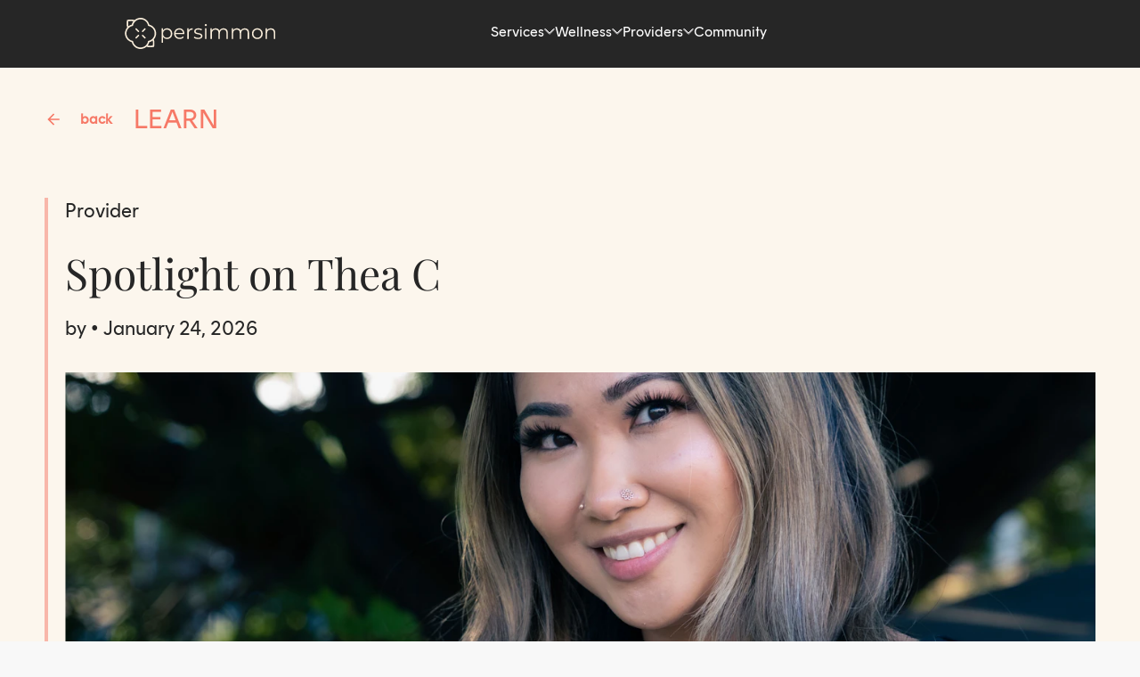

--- FILE ---
content_type: text/html; charset=utf-8
request_url: https://www.persimmon.life/learn/spotlight-on-thea-c
body_size: 22276
content:
<!DOCTYPE html><html lang="en" dir="ltr"><head><meta charSet="utf-8" data-next-head=""/><meta charSet="utf-8"/><meta name="viewport" content="width=device-width, initial-scale=1, maximum-scale=5" data-next-head=""/><link rel="canonical" href="https://persimmon.life/learn/spotlight-on-thea-c" data-next-head=""/><title data-next-head="">Spotlight on Thea C | Persimmon</title><meta name="twitter:card" content="summary_large_image" data-next-head=""/><meta name="og:title" content="Spotlight on Thea C | Persimmon" data-next-head=""/><meta property="og:description" data-next-head=""/><meta property="og:image" content="https://prod-persimmon.imgix.net/layout/thumb/thumb-4.png?auto=format&amp;fit=fillmax&amp;h=315&amp;w=600" data-next-head=""/><meta name="google-site-verification" content="-k76EPk7wpzodgZDYD5HVTXiHSoUXiiqRhZNVh4pFCU" data-next-head=""/><meta name="theme-color" content="#F67967"/><link rel="preconnect" href="https://fonts.googleapis.com" as="font" crossorigin="true"/><link rel="preconnect" href="https://fonts.gstatic.com" as="font" crossorigin="true"/><link rel="preload" href="/_next/static/css/03a603df14e9dc00.css" as="style"/><link rel="preload" href="/_next/static/css/b60c7510b0bb27b3.css" as="style"/><link rel="stylesheet" href="https://fonts.googleapis.com/css?family=Roboto:300,400,500,700&amp;display=swap"/><link rel="stylesheet" href="https://fonts.googleapis.com/css?family=Comfortaa:300,400,500,600,700&amp;display=swap"/><link href="https://fonts.googleapis.com/css2?family=Montserrat:wght@300;400;500;600;700&amp;display=swap" rel="stylesheet"/><link href="https://fonts.googleapis.com/css?family=Lato:300;400;500;600;700;800&amp;display=optional" rel="stylesheet"/><link rel="stylesheet" href="/_next/static/css/03a603df14e9dc00.css" data-n-g=""/><link rel="stylesheet" href="/_next/static/css/b60c7510b0bb27b3.css"/><noscript data-n-css=""></noscript><script defer="" noModule="" src="/_next/static/chunks/polyfills-42372ed130431b0a.js"></script><script defer="" src="/_next/static/chunks/7442.6cfbcf74b6b88073.js"></script><script defer="" src="/_next/static/chunks/8698.ad13b6af7df10e6b.js"></script><script src="/_next/static/chunks/webpack-5b3b63f069b5748c.js" defer=""></script><script src="/_next/static/chunks/framework-d9aa2b83046bb58b.js" defer=""></script><script src="/_next/static/chunks/main-1f01a3d736cec46c.js" defer=""></script><script src="/_next/static/chunks/pages/_app-9defb62d285b30f2.js" defer=""></script><script src="/_next/static/chunks/98309536-98b66de41e2f37e1.js" defer=""></script><script src="/_next/static/chunks/pages/learn/%5BlearnSlug%5D-aa3917669687decc.js" defer=""></script><script src="/_next/static/IAR_R1-Wk6IN9SMM-j_qM/_buildManifest.js" defer=""></script><script src="/_next/static/IAR_R1-Wk6IN9SMM-j_qM/_ssgManifest.js" defer=""></script><style data-styled="" data-styled-version="5.3.11">.bfUREO{font-family:Rund Text,-apple-system,BlinkMacSystemFont,"Segoe UI",Roboto,Helvetica,Arial,sans-serif;font-size:16px;font-style:normal;font-weight:400;line-height:26px;text-align:left;margin:0;padding:0;}/*!sc*/
@media screen and (max-width:769px){.bfUREO{font-size:16px;font-style:normal;font-weight:400;line-height:26px;}}/*!sc*/
@media screen and (max-width:769px){.bfUREO{text-align:left;}}/*!sc*/
data-styled.g11[id="sc-ffa3561c-10"]{content:"bfUREO,"}/*!sc*/
.daQICE{font-size:12px;font-style:normal;font-weight:400;line-height:18px;text-align:left;margin:0;padding:0;}/*!sc*/
@media screen and (max-width:769px){.daQICE{font-size:12px;font-style:normal;font-weight:400;line-height:18px;}}/*!sc*/
@media screen and (max-width:769px){.daQICE{text-align:left;}}/*!sc*/
data-styled.g13[id="sc-ffa3561c-12"]{content:"daQICE,"}/*!sc*/
.isRyre{-webkit-flex:1;-ms-flex:1;flex:1;background:#262626;box-sizing:border-box;display:-webkit-box;display:-webkit-flex;display:-ms-flexbox;display:flex;-webkit-flex-direction:column;-ms-flex-direction:column;flex-direction:column;-webkit-box-pack:normal;-webkit-justify-content:normal;-ms-flex-pack:normal;justify-content:normal;gap:0;-webkit-align-items:normal;-webkit-box-align:normal;-ms-flex-align:normal;align-items:normal;width:100%;max-width:1440px;-webkit-align-self:center;-ms-flex-item-align:center;align-self:center;padding-top:64px;padding-bottom:64px;position:relative;}/*!sc*/
@media screen and (max-width:769px){.isRyre{padding-top:24px;}}/*!sc*/
@media screen and (max-width:769px){.isRyre{padding-bottom:24px;}}/*!sc*/
@media screen and (min-width:769px){}/*!sc*/
@media screen and (max-width:769px){}/*!sc*/
@media screen and (max-width:769px){.isRyre{gap:0;-webkit-align-items:normal;-webkit-box-align:normal;-ms-flex-align:normal;align-items:normal;-webkit-box-pack:normal;-webkit-justify-content:normal;-ms-flex-pack:normal;justify-content:normal;}}/*!sc*/
data-styled.g22[id="sc-1397cb2f-1"]{content:"isRyre,"}/*!sc*/
.imBdyb{padding-left:144px;padding-right:144px;}/*!sc*/
@media screen and (max-width:1199px){.imBdyb{padding-left:40px;}}/*!sc*/
@media screen and (max-width:1024px){.imBdyb{padding-left:24px;}}/*!sc*/
@media screen and (max-width:769px){.imBdyb{padding-left:12px;}}/*!sc*/
@media screen and (max-width:1199px){.imBdyb{padding-right:40px;}}/*!sc*/
@media screen and (max-width:1024px){.imBdyb{padding-right:24px;}}/*!sc*/
@media screen and (max-width:769px){.imBdyb{padding-right:12px;}}/*!sc*/
data-styled.g24[id="sc-1397cb2f-3"]{content:"imBdyb,"}/*!sc*/
.bRWrcK{color:#FFFFFF;font-weight:normal;-webkit-text-decoration:none;text-decoration:none;cursor:pointer;width:-webkit-fit-content;width:-moz-fit-content;width:fit-content;-webkit-text-decoration:underline;text-decoration:underline;}/*!sc*/
.bRWrcK:hover{color:#F67967;}/*!sc*/
@media screen and (min-width:769px){}/*!sc*/
@media screen and (max-width:769px){}/*!sc*/
@media screen and (max-width:769px){.bRWrcK{max-width:100%;}}/*!sc*/
data-styled.g30[id="sc-1397cb2f-9"]{content:"bRWrcK,"}/*!sc*/
.gvQUwL .modal-content{overflow:unset;}/*!sc*/
data-styled.g54[id="sc-2b07b9c0-2"]{content:"gvQUwL,"}/*!sc*/
.fcIomp{z-index:998;}/*!sc*/
.fcIomp .ant-popover{z-index:999;}/*!sc*/
.fcIomp .ant-popover-inner{padding:0;}/*!sc*/
data-styled.g99[id="sc-3dd5a49f-2"]{content:"fcIomp,"}/*!sc*/
.iaikIl{width:38px;cursor:pointer;}/*!sc*/
data-styled.g148[id="sc-c1c672db-0"]{content:"iaikIl,"}/*!sc*/
.pydvn{width:170px;height:35px;cursor:pointer;}/*!sc*/
data-styled.g153[id="sc-ad07b243-0"]{content:"pydvn,"}/*!sc*/
.bKqwTx{display:-webkit-box;display:-webkit-flex;display:-ms-flexbox;display:flex;}/*!sc*/
data-styled.g154[id="sc-ad07b243-1"]{content:"bKqwTx,"}/*!sc*/
.kUlKoQ{width:100%;display:-webkit-box;display:-webkit-flex;display:-ms-flexbox;display:flex;-webkit-flex-direction:column;-ms-flex-direction:column;flex-direction:column;-webkit-align-items:center;-webkit-box-align:center;-ms-flex-align:center;align-items:center;}/*!sc*/
data-styled.g160[id="sc-f0eb993c-0"]{content:"kUlKoQ,"}/*!sc*/
.ldsRrn{width:100%;max-width:1440px;box-sizing:border-box;color:#FFFFFF;}/*!sc*/
data-styled.g161[id="sc-f0eb993c-1"]{content:"ldsRrn,"}/*!sc*/
.ePrnND{display:-webkit-box;display:-webkit-flex;display:-ms-flexbox;display:flex;-webkit-box-pack:justify;-webkit-justify-content:space-between;-ms-flex-pack:justify;justify-content:space-between;-webkit-align-items:center;-webkit-box-align:center;-ms-flex-align:center;align-items:center;gap:32px;}/*!sc*/
@media screen and (max-width:1024px){.ePrnND{-webkit-flex-direction:column-reverse;-ms-flex-direction:column-reverse;flex-direction:column-reverse;-webkit-align-items:flex-start;-webkit-box-align:flex-start;-ms-flex-align:flex-start;align-items:flex-start;padding-top:12px;margin-top:12px;}}/*!sc*/
data-styled.g162[id="sc-f0eb993c-2"]{content:"ePrnND,"}/*!sc*/
.bFwuSA{display:-webkit-box;display:-webkit-flex;display:-ms-flexbox;display:flex;-webkit-flex-direction:column;-ms-flex-direction:column;flex-direction:column;gap:16px;-webkit-align-items:flex-start;-webkit-box-align:flex-start;-ms-flex-align:flex-start;align-items:flex-start;}/*!sc*/
.HbEiL{display:-webkit-box;display:-webkit-flex;display:-ms-flexbox;display:flex;-webkit-flex-direction:column;-ms-flex-direction:column;flex-direction:column;gap:16px;-webkit-align-items:flex-end;-webkit-box-align:flex-end;-ms-flex-align:flex-end;align-items:flex-end;}/*!sc*/
data-styled.g163[id="sc-f0eb993c-3"]{content:"bFwuSA,HbEiL,"}/*!sc*/
.iONxbz{font-family:"Lato",sans-serif;font-family:Rund Text,-apple-system,BlinkMacSystemFont,"Segoe UI",Roboto,Helvetica,Arial,sans-serif;font-style:normal;font-weight:700;font-size:16px;line-height:19px;color:#FFFFFF;}/*!sc*/
@media screen and (max-width:1024px){.iONxbz{font-weight:400;font-size:12px;line-height:14px;}}/*!sc*/
data-styled.g164[id="sc-f0eb993c-4"]{content:"iONxbz,"}/*!sc*/
.gWaLNo{display:-webkit-box;display:-webkit-flex;display:-ms-flexbox;display:flex;-webkit-box-pack:justify;-webkit-justify-content:space-between;-ms-flex-pack:justify;justify-content:space-between;gap:16px;padding-bottom:32px;margin-bottom:32px;border-bottom:1px solid rgba(236,236,236,0.5);}/*!sc*/
@media screen and (max-width:1024px){.gWaLNo{padding-top:12px;-webkit-flex-wrap:wrap;-ms-flex-wrap:wrap;flex-wrap:wrap;}}/*!sc*/
data-styled.g165[id="sc-f0eb993c-5"]{content:"gWaLNo,"}/*!sc*/
.cNGfkr{font-family:"Lato",sans-serif;font-family:Rund Text,-apple-system,BlinkMacSystemFont,"Segoe UI",Roboto,Helvetica,Arial,sans-serif;font-weight:700;font-size:16px;line-height:19px;color:#FFFFFF;}/*!sc*/
@media screen and (max-width:1024px){.cNGfkr{font-size:14px;font-weight:600;}}/*!sc*/
.iuGpYG{font-family:"Lato",sans-serif;font-family:Rund Text,-apple-system,BlinkMacSystemFont,"Segoe UI",Roboto,Helvetica,Arial,sans-serif;font-weight:700;font-size:16px;line-height:19px;color:#FFFFFF;}/*!sc*/
@media screen and (max-width:1024px){.iuGpYG{font-size:14px;font-weight:600;display:none;}}/*!sc*/
data-styled.g166[id="sc-f0eb993c-6"]{content:"cNGfkr,iuGpYG,"}/*!sc*/
.dmOlvO{display:grid;grid-template-columns:1fr;grid-auto-rows:19px;grid-gap:16px;width:-webkit-fit-content;width:-moz-fit-content;width:fit-content;}/*!sc*/
@media screen and (max-width:1024px){.dmOlvO{width:100%;grid-template-rows:auto;}.sc-f0eb993c-7 + .sc-f0eb993c-7 .sc-f0eb993c-6{margin-top:16px;}}/*!sc*/
data-styled.g167[id="sc-f0eb993c-7"]{content:"dmOlvO,"}/*!sc*/
.bPskeb{font-family:"Lato",sans-serif;font-family:Rund Text,-apple-system,BlinkMacSystemFont,"Segoe UI",Roboto,Helvetica,Arial,sans-serif;font-style:normal;font-weight:400;font-size:16px;line-height:22px;color:#FFFFFF;}/*!sc*/
@media screen and (max-width:1024px){.bPskeb{font-size:12px;}}/*!sc*/
data-styled.g168[id="sc-f0eb993c-8"]{content:"bPskeb,"}/*!sc*/
.hpvUfE{display:-webkit-box;display:-webkit-flex;display:-ms-flexbox;display:flex;gap:16px;-webkit-align-items:flex-start;-webkit-box-align:flex-start;-ms-flex-align:flex-start;align-items:flex-start;}/*!sc*/
data-styled.g169[id="sc-f0eb993c-9"]{content:"hpvUfE,"}/*!sc*/
.khzKeH{aspect-ratio:1;width:32px;display:-webkit-box;display:-webkit-flex;display:-ms-flexbox;display:flex;-webkit-align-items:center;-webkit-box-align:center;-ms-flex-align:center;align-items:center;-webkit-box-pack:center;-webkit-justify-content:center;-ms-flex-pack:center;justify-content:center;}/*!sc*/
data-styled.g170[id="sc-f0eb993c-10"]{content:"khzKeH,"}/*!sc*/
.deFrOs{color:#FFFFFF;font-size:14px;font-style:normal;font-weight:400;line-height:22px;font-style:italic;text-align:left;}/*!sc*/
@media screen and (max-width:769px){.deFrOs{font-size:14px;font-style:normal;font-weight:400;line-height:22px;}}/*!sc*/
data-styled.g171[id="sc-f0eb993c-11"]{content:"deFrOs,"}/*!sc*/
.yYdcq{width:12px;height:7px;}/*!sc*/
data-styled.g177[id="sc-30c2dca2-0"]{content:"yYdcq,"}/*!sc*/
.hYRsYx{display:-webkit-box;display:-webkit-flex;display:-ms-flexbox;display:flex;-webkit-flex-direction:column;-ms-flex-direction:column;flex-direction:column;-webkit-box-pack:justify;-webkit-justify-content:space-between;-ms-flex-pack:justify;justify-content:space-between;gap:100px;width:100%;max-width:1440px;position:-webkit-sticky;position:sticky;top:40px;z-index:10000;background-color:white;}/*!sc*/
@media screen and (max-width:1024px){.hYRsYx{top:0;}}/*!sc*/
data-styled.g180[id="sc-7f42517a-0"]{content:"hYRsYx,"}/*!sc*/
.dEYyIU{display:-webkit-box;display:-webkit-flex;display:-ms-flexbox;display:flex;gap:10px;-webkit-align-items:center;-webkit-box-align:center;-ms-flex-align:center;align-items:center;width:100%;max-width:1440px;box-sizing:border-box;-webkit-transition:all 0.3s ease;transition:all 0.3s ease;border-bottom:solid 1px #262626;padding-right:140px;padding-left:140px;}/*!sc*/
@media screen and (max-width:1199px){.dEYyIU{padding-right:15px;padding-left:15px;}}/*!sc*/
@media screen and (max-width:1024px){.dEYyIU{border-bottom-color:transparent;-webkit-box-pack:center;-webkit-justify-content:center;-ms-flex-pack:center;justify-content:center;margin-bottom:0;-webkit-box-pack:justify;-webkit-justify-content:space-between;-ms-flex-pack:justify;justify-content:space-between;}}/*!sc*/
data-styled.g182[id="sc-7f42517a-2"]{content:"dEYyIU,"}/*!sc*/
.jQblAV{font-size:16px;line-height:19px;color:#262626;-webkit-transition:all 0.3s;transition:all 0.3s;cursor:pointer;-webkit-text-decoration:unset;text-decoration:unset;display:-webkit-box;display:-webkit-flex;display:-ms-flexbox;display:flex;-webkit-align-items:center;-webkit-box-align:center;-ms-flex-align:center;align-items:center;gap:6px;position:relative;height:76px;box-sizing:border-box;border-bottom:solid 4px transparent;}/*!sc*/
.jQblAV:hover{border-color:#F67967;}/*!sc*/
data-styled.g184[id="sc-7f42517a-4"]{content:"jQblAV,"}/*!sc*/
.kwDcfI{width:100%;padding:0;box-sizing:border-box;display:-webkit-box;display:-webkit-flex;display:-ms-flexbox;display:flex;-webkit-flex-direction:column;-ms-flex-direction:column;flex-direction:column;-webkit-align-items:center;-webkit-box-align:center;-ms-flex-align:center;align-items:center;z-index:999;position:-webkit-sticky;position:sticky;top:0;}/*!sc*/
.kwDcfI .sc-7f42517a-0{position:initial;}/*!sc*/
.kwDcfI .sc-7f42517a-2{height:76px;background:#262626;margin:0;}/*!sc*/
.kwDcfI .sc-7f42517a-4{color:#FFFFFF;}/*!sc*/
@media screen and (max-width:1024px){.kwDcfI .sc-7f42517a-2{background:#262626;color:#FFFFFF;height:56px;top:0;position:relative;}.kwDcfI .sc-7f42517a-4{color:#FFFFFF;}}/*!sc*/
data-styled.g185[id="sc-7f42517a-5"]{content:"kwDcfI,"}/*!sc*/
.gWlFvI{-webkit-flex:1;-ms-flex:1;flex:1;display:-webkit-box;display:-webkit-flex;display:-ms-flexbox;display:flex;-webkit-align-items:center;-webkit-box-align:center;-ms-flex-align:center;align-items:center;-webkit-box-pack:center;-webkit-justify-content:center;-ms-flex-pack:center;justify-content:center;gap:46px;}/*!sc*/
@media screen and (max-width:1024px){.gWlFvI{display:none;}}/*!sc*/
data-styled.g189[id="sc-7f42517a-9"]{content:"gWlFvI,"}/*!sc*/
.kaKZVS{display:-webkit-box;display:-webkit-flex;display:-ms-flexbox;display:flex;-webkit-align-items:center;-webkit-box-align:center;-ms-flex-align:center;align-items:center;gap:12px;}/*!sc*/
data-styled.g193[id="sc-7f42517a-13"]{content:"kaKZVS,"}/*!sc*/
.fUBBqC{position:relative;display:none;height:2px;width:100%;border-radius:1px;background:#FFFFFF;}/*!sc*/
@media screen and (max-width:1024px){.fUBBqC{display:block;}}/*!sc*/
.fUBBqC::after,.fUBBqC::before{content:"";border-radius:1px;background:#FFFFFF;position:absolute;top:-6px;height:2px;width:100%;}/*!sc*/
.fUBBqC::after{top:unset;bottom:-6px;}/*!sc*/
data-styled.g194[id="sc-7f42517a-14"]{content:"fUBBqC,"}/*!sc*/
.fxPoWl{display:none;pointer-events:none;box-sizing:border-box;width:33px;aspect-ratio:1/1;padding:8px;cursor:pointer;-webkit-align-items:center;-webkit-box-align:center;-ms-flex-align:center;align-items:center;}/*!sc*/
@media screen and (max-width:1024px){.fxPoWl{pointer-events:unset;display:-webkit-box;display:-webkit-flex;display:-ms-flexbox;display:flex;}}/*!sc*/
data-styled.g195[id="sc-7f42517a-15"]{content:"fxPoWl,"}/*!sc*/
.gCqLln{cursor:unset;margin-right:auto;}/*!sc*/
.gCqLln #logo_logo,.gCqLln #logo_name{fill:#F9EDDA !important;}/*!sc*/
@media screen and (max-width:769px){.gCqLln{max-width:96px;}}/*!sc*/
data-styled.g212[id="sc-7f42517a-31"]{content:"gCqLln,"}/*!sc*/
.bizach{display:-webkit-box;display:-webkit-flex;display:-ms-flexbox;display:flex;-webkit-align-items:center;-webkit-box-align:center;-ms-flex-align:center;align-items:center;gap:20px;}/*!sc*/
@media screen and (max-width:1024px){.bizach{gap:12px;position:absolute;top:50%;-webkit-transform:translateY(-50%);-ms-transform:translateY(-50%);transform:translateY(-50%);right:8px;}}/*!sc*/
data-styled.g214[id="sc-7f42517a-33"]{content:"bizach,"}/*!sc*/
.gQRypl{--stripe-height:0px;--header-height:calc(76px + 0px);display:-webkit-box;display:-webkit-flex;display:-ms-flexbox;display:flex;-webkit-flex-direction:column;-ms-flex-direction:column;flex-direction:column;min-height:100%;}/*!sc*/
@media screen and (max-width:1024px){.gQRypl{--header-height:calc(56px + 0px);}}/*!sc*/
data-styled.g232[id="sc-a50d4b0-0"]{content:"gQRypl,"}/*!sc*/
.jQurfZ{-webkit-flex:1;-ms-flex:1;flex:1;display:-webkit-box;display:-webkit-flex;display:-ms-flexbox;display:flex;-webkit-flex-direction:column;-ms-flex-direction:column;flex-direction:column;}/*!sc*/
data-styled.g233[id="sc-a50d4b0-1"]{content:"jQurfZ,"}/*!sc*/
{--header-height:76px;}/*!sc*/
::selection{background-color:#F9EDDA;color:#262626;}/*!sc*/
body{background:#F8F8F8;font-family:"Lato",sans-serif;font-family:Rund Text,-apple-system,BlinkMacSystemFont,"Segoe UI",Roboto,Helvetica,Arial,sans-serif;font-family:Rund Text,-apple-system,BlinkMacSystemFont,"Segoe UI",Roboto,Helvetica,Arial,sans-serif;font-size:16px;font-style:normal;font-weight:400;line-height:26px;color:#262626;-webkit-font-smoothing:antialiased;}/*!sc*/
@media screen and (max-width:769px){body{font-size:16px;font-style:normal;font-weight:400;line-height:26px;}}/*!sc*/
.orange{color:#F67967 !important;}/*!sc*/
a{color:unset;-webkit-text-decoration:unset;text-decoration:unset;}/*!sc*/
#nprogress .bar{z-index:99999;background:#F67967 !important;height:4px;box-shadow:0 0 10px rgba(246,121,103,0.25),0 0 5px rgba(246,121,103,0.25);}/*!sc*/
#nprogress .bar .peg{box-shadow:0 0 10px rgba(246,121,103,0.25),0 0 5px rgba(246,121,103,0.25);}/*!sc*/
#nprogress .spinner-icon{border-top-color:#F67967 !important;border-left-color:#F67967 !important;}/*!sc*/
.dropdown-select__control.dropdown-select__control--is-focused{font-size:16px !important;background-color:red;}/*!sc*/
.dropdown-select__control{background-color:blue;}/*!sc*/
@-webkit-keyframes sale-text{0%{color:#F67967;}25%{color:#20C997;}50%{color:#6A5ACD;}75%{color:#FF4D4F;}100%{color:#F67967;}}/*!sc*/
@keyframes sale-text{0%{color:#F67967;}25%{color:#20C997;}50%{color:#6A5ACD;}75%{color:#FF4D4F;}100%{color:#F67967;}}/*!sc*/
.sale-text{-webkit-animation:sale-text 2s linear infinite;animation:sale-text 2s linear infinite;}/*!sc*/
.ant-modal-content{border-radius:20px !important;}/*!sc*/
.white-close .ant-modal-close{color:#FFFFFF !important;}/*!sc*/
.white-close .ant-modal-close:hover{background-color:rgba(255,255,255,0.25) !important;}/*!sc*/
@media screen and (max-width:769px){.mobile-white-close .ant-modal-close{color:#FFFFFF !important;}.mobile-white-close .ant-modal-close:hover{background-color:rgba(255,255,255,0.25) !important;}}/*!sc*/
data-styled.g237[id="sc-global-YFYHU1"]{content:"sc-global-YFYHU1,"}/*!sc*/
.fwDjkP .yarl__container{background-color:rgba(38,38,38,0.9);}/*!sc*/
.fwDjkP .yarl__thumbnails_container{background-color:rgba(38,38,38,0.75);}/*!sc*/
.fwDjkP .yarl__thumbnails_vignette{background:unset;}/*!sc*/
data-styled.g238[id="sc-3fa90d46-0"]{content:"fwDjkP,"}/*!sc*/
.jDnGxl .modal-content{padding:0;}/*!sc*/
@media screen and (max-width:769px){.jDnGxl{max-height:calc(100vh - 52px) !important;top:52px !important;}}/*!sc*/
data-styled.g249[id="sc-2b236202-0"]{content:"jDnGxl,"}/*!sc*/
.haPuDX{max-width:1440px;padding:40px 50px;width:100%;height:100%;margin:0 auto;box-sizing:border-box;display:-webkit-box;display:-webkit-flex;display:-ms-flexbox;display:flex;-webkit-flex-direction:column;-ms-flex-direction:column;flex-direction:column;background:#FCF6ED;}/*!sc*/
@media screen and (max-width:575px){.haPuDX{padding:40px 25px;}}/*!sc*/
.haPuDX summary{cursor:pointer;font-size:1.17em;margin-block-start:1em;margin-block-end:1em;margin-inline-start:0px;margin-inline-end:0px;font-weight:bold;color:#404b61;}/*!sc*/
.haPuDX .border-black{border:1px solid #00000030;padding:8px 10px;background:rgb(218 194 165 / 17%);}/*!sc*/
data-styled.g1045[id="sc-9d17f5d7-0"]{content:"haPuDX,"}/*!sc*/
.hFNKUR{max-width:1200px;-webkit-align-self:center;-ms-flex-item-align:center;align-self:center;width:100%;margin-bottom:70px;position:relative;text-align:center;}/*!sc*/
data-styled.g1047[id="sc-9d17f5d7-2"]{content:"hFNKUR,"}/*!sc*/
.cqCYDs{font-weight:300;font-size:30px;line-height:36px;text-transform:uppercase;color:#F67967;padding-left:100px;text-align:left;}/*!sc*/
data-styled.g1048[id="sc-9d17f5d7-3"]{content:"cqCYDs,"}/*!sc*/
.gJKTzO{display:-webkit-box;display:-webkit-flex;display:-ms-flexbox;display:flex;-webkit-align-items:center;-webkit-box-align:center;-ms-flex-align:center;align-items:center;cursor:pointer;position:absolute;left:0;top:50%;-webkit-transform:translateY(-50%);-ms-transform:translateY(-50%);transform:translateY(-50%);font-family:Rund Text,-apple-system,BlinkMacSystemFont,"Segoe UI",Roboto,Helvetica,Arial,sans-serif;font-size:16px;font-style:normal;font-weight:600;line-height:26px;color:#F67967;}/*!sc*/
@media screen and (max-width:769px){.gJKTzO{font-size:16px;font-style:normal;font-weight:500;line-height:26px;}}/*!sc*/
data-styled.g1049[id="sc-9d17f5d7-4"]{content:"gJKTzO,"}/*!sc*/
.hVSNvT{border-left:solid 4px rgba(246,121,103,0.5);padding-left:19px;max-width:1200px;overflow:hidden;-webkit-align-self:center;-ms-flex-item-align:center;align-self:center;margin-bottom:12px;display:-webkit-box;display:-webkit-flex;display:-ms-flexbox;display:flex;-webkit-flex-direction:column;-ms-flex-direction:column;flex-direction:column;font-family:Inter,sans-serif;font-size:1.125rem;line-height:1.75rem;color:#294036;font-weight:normal;}/*!sc*/
.hVSNvT table{border-collapse:collapse;border-spacing:0;}/*!sc*/
.hVSNvT table thead{display:table-header-group;vertical-align:middle;border-color:inherit;}/*!sc*/
.hVSNvT table thead tr{display:table-row;vertical-align:inherit;border-color:inherit;}/*!sc*/
.hVSNvT table thead tr th{border:1px lightgray solid;padding:6px 13px;min-width:47px;}/*!sc*/
.hVSNvT table tbody{display:table-header-group;vertical-align:middle;border-color:inherit;}/*!sc*/
.hVSNvT table tbody tr{display:table-row;vertical-align:inherit;border-color:inherit;}/*!sc*/
.hVSNvT table tbody tr td{border:1px lightgray solid;padding:6px 13px;}/*!sc*/
@media screen and (max-width:575px){.hVSNvT table{font-size:10px;font-weight:700;}}/*!sc*/
.hVSNvT h3{color:black;font-weight:normal;}/*!sc*/
.hVSNvT img{max-width:1200px;max-height:50vh;margin-left:50%;-webkit-transform:translateX(-50%);-ms-transform:translateX(-50%);transform:translateX(-50%);margin-top:10px;}/*!sc*/
@media screen and (max-width:769px){.hVSNvT img{width:100%;max-height:unset;}}/*!sc*/
.hVSNvT a{color:#F67967;}/*!sc*/
.hVSNvT strong{font-weight:normal;}/*!sc*/
data-styled.g1050[id="sc-9d17f5d7-5"]{content:"hVSNvT,"}/*!sc*/
.crvhHz{font-family:Rund Text,-apple-system,BlinkMacSystemFont,"Segoe UI",Roboto,Helvetica,Arial,sans-serif;font-size:22px;font-style:normal;font-weight:500;line-height:30px;color:#262626;margin-bottom:30px;}/*!sc*/
@media screen and (max-width:769px){.crvhHz{font-size:20px;font-style:normal;font-weight:500;line-height:28px;}}/*!sc*/
data-styled.g1051[id="sc-9d17f5d7-6"]{content:"crvhHz,"}/*!sc*/
.diWncI{font-family:Playfair Display,serif;font-size:48px;font-style:normal;font-weight:400;line-height:48px;color:#262626;margin-bottom:24px;}/*!sc*/
@media screen and (max-width:769px){.diWncI{font-size:40px;font-style:normal;font-weight:400;line-height:48px;}}/*!sc*/
@media screen and (max-width:769px){.diWncI{font-family:Playfair Display,serif;font-size:40px;font-style:normal;font-weight:400;line-height:48px;font-weight:700;}@media screen and (max-width:769px){.diWncI{font-size:32px;font-style:normal;font-weight:400;line-height:40px;}}}/*!sc*/
data-styled.g1052[id="sc-9d17f5d7-7"]{content:"diWncI,"}/*!sc*/
.cdNoTV{font-family:Rund Text,-apple-system,BlinkMacSystemFont,"Segoe UI",Roboto,Helvetica,Arial,sans-serif;font-size:22px;font-style:normal;font-weight:500;line-height:30px;color:#262626;margin-bottom:34px;}/*!sc*/
@media screen and (max-width:769px){.cdNoTV{font-size:20px;font-style:normal;font-weight:500;line-height:28px;}}/*!sc*/
data-styled.g1053[id="sc-9d17f5d7-8"]{content:"cdNoTV,"}/*!sc*/
.fVdtOL{width:100%;margin-bottom:15px;margin-top:0 !important;max-height:45vh !important;object-fit:cover;}/*!sc*/
data-styled.g1055[id="sc-9d17f5d7-10"]{content:"fVdtOL,"}/*!sc*/
.lfNfBU{background:white;border:1px solid rgba(0,0,0,0.1);border-radius:12px;padding:30px;margin:50px auto 0;max-width:800px;text-align:center;box-shadow:0 4px 12px rgba(0,0,0,0.05);}/*!sc*/
data-styled.g1057[id="sc-9d17f5d7-12"]{content:"lfNfBU,"}/*!sc*/
.eyWsWb{font-family:Inter,sans-serif;color:#294036;font-size:1.75rem;font-weight:bold;margin-bottom:15px;}/*!sc*/
data-styled.g1058[id="sc-9d17f5d7-13"]{content:"eyWsWb,"}/*!sc*/
.dQvGoO{font-family:Inter,sans-serif;color:#555;font-size:1rem;line-height:1.5;margin-bottom:25px;max-width:600px;margin-left:auto;margin-right:auto;}/*!sc*/
data-styled.g1059[id="sc-9d17f5d7-14"]{content:"dQvGoO,"}/*!sc*/
.eNDtTX{display:-webkit-inline-box;display:-webkit-inline-flex;display:-ms-inline-flexbox;display:inline-flex;-webkit-align-items:center;-webkit-box-align:center;-ms-flex-align:center;align-items:center;background-color:#f07654;color:white;padding:12px 24px;border-radius:8px;-webkit-text-decoration:none;text-decoration:none;font-family:Inter,sans-serif;font-weight:600;font-size:1rem;-webkit-transition:background-color 0.2s ease;transition:background-color 0.2s ease;}/*!sc*/
.eNDtTX:hover{background-color:#e06644;}/*!sc*/
data-styled.g1060[id="sc-9d17f5d7-15"]{content:"eNDtTX,"}/*!sc*/
.ehDKIE{width:20px;height:20px;margin-right:20px;}/*!sc*/
data-styled.g1061[id="sc-afd10ce-0"]{content:"ehDKIE,"}/*!sc*/
</style><style>a:where(.css-x4wuc1){color:#262626;text-decoration:none;background-color:transparent;outline:none;cursor:pointer;transition:color 0.3s;-webkit-text-decoration-skip:objects;}a:where(.css-x4wuc1):hover{color:#F67967;}a:where(.css-x4wuc1):active{color:#000000;}a:where(.css-x4wuc1):active,a:where(.css-x4wuc1):hover{text-decoration:none;outline:0;}a:where(.css-x4wuc1):focus{text-decoration:none;outline:0;}a:where(.css-x4wuc1)[disabled]{color:rgba(0,0,0,0.25);cursor:not-allowed;}:where(.css-x4wuc1) a{color:#262626;text-decoration:none;background-color:transparent;outline:none;cursor:pointer;transition:color 0.3s;-webkit-text-decoration-skip:objects;}:where(.css-x4wuc1) a:hover{color:#F67967;}:where(.css-x4wuc1) a:active{color:#000000;}:where(.css-x4wuc1) a:active,:where(.css-x4wuc1) a:hover{text-decoration:none;outline:0;}:where(.css-x4wuc1) a:focus{text-decoration:none;outline:0;}:where(.css-x4wuc1) a[disabled]{color:rgba(0,0,0,0.25);cursor:not-allowed;}:where(.css-x4wuc1).anticon{display:inline-flex;align-items:center;color:inherit;font-style:normal;line-height:0;text-align:center;text-transform:none;vertical-align:-0.125em;text-rendering:optimizeLegibility;-webkit-font-smoothing:antialiased;-moz-osx-font-smoothing:grayscale;}:where(.css-x4wuc1).anticon >*{line-height:1;}:where(.css-x4wuc1).anticon svg{display:inline-block;}:where(.css-x4wuc1).anticon .anticon .anticon-icon{display:block;}:where(.css-x4wuc1).ant-app{font-family:Rund Text,-apple-system,BlinkMacSystemFont,"Segoe UI",Roboto,Helvetica,Arial,sans-serif;font-size:14px;box-sizing:border-box;}:where(.css-x4wuc1).ant-app::before,:where(.css-x4wuc1).ant-app::after{box-sizing:border-box;}:where(.css-x4wuc1).ant-app [class^="ant-app"],:where(.css-x4wuc1).ant-app [class*=" ant-app"]{box-sizing:border-box;}:where(.css-x4wuc1).ant-app [class^="ant-app"]::before,:where(.css-x4wuc1).ant-app [class*=" ant-app"]::before,:where(.css-x4wuc1).ant-app [class^="ant-app"]::after,:where(.css-x4wuc1).ant-app [class*=" ant-app"]::after{box-sizing:border-box;}:where(.css-x4wuc1).ant-app{color:rgba(0,0,0,0.88);font-size:14px;line-height:1.5714285714285714;font-family:Rund Text,-apple-system,BlinkMacSystemFont,"Segoe UI",Roboto,Helvetica,Arial,sans-serif;}:where(.css-x4wuc1).ant-app.ant-app-rtl{direction:rtl;}:where(.css-x4wuc1).ant-popover{box-sizing:border-box;margin:0;padding:0;color:rgba(0,0,0,0.88);font-size:14px;line-height:1.5714285714285714;list-style:none;font-family:Rund Text,-apple-system,BlinkMacSystemFont,"Segoe UI",Roboto,Helvetica,Arial,sans-serif;position:absolute;top:0;left:0;z-index:1030;font-weight:normal;white-space:normal;text-align:start;cursor:auto;user-select:text;--valid-offset-x:var(--arrow-offset-horizontal, var(--arrow-x));transform-origin:var(--valid-offset-x, 50%) var(--arrow-y, 50%);--antd-arrow-background-color:#ffffff;width:max-content;max-width:100vw;}:where(.css-x4wuc1).ant-popover-rtl{direction:rtl;}:where(.css-x4wuc1).ant-popover-hidden{display:none;}:where(.css-x4wuc1).ant-popover .ant-popover-content{position:relative;}:where(.css-x4wuc1).ant-popover .ant-popover-inner{background-color:#ffffff;background-clip:padding-box;border-radius:10px;box-shadow:0 6px 16px 0 rgba(0, 0, 0, 0.08),0 3px 6px -4px rgba(0, 0, 0, 0.12),0 9px 28px 8px rgba(0, 0, 0, 0.05);padding:12px;}:where(.css-x4wuc1).ant-popover .ant-popover-title{min-width:177px;margin-bottom:8px;color:rgba(0,0,0,0.88);font-weight:600;border-bottom:none;padding:0;}:where(.css-x4wuc1).ant-popover .ant-popover-inner-content{color:rgba(0,0,0,0.88);padding:0;}:where(.css-x4wuc1).ant-popover .ant-popover-arrow{position:absolute;z-index:1;display:block;pointer-events:none;width:16px;height:16px;overflow:hidden;}:where(.css-x4wuc1).ant-popover .ant-popover-arrow::before{position:absolute;bottom:0;inset-inline-start:0;width:16px;height:8px;background:var(--antd-arrow-background-color);clip-path:polygon(2.485281374238571px 100%, 50% 2.485281374238571px, 13.514718625761429px 100%, 2.485281374238571px 100%);clip-path:path('M 0 8 A 6 6 0 0 0 4.242640687119285 6.242640687119285 L 6.585786437626905 3.899494936611666 A 2 2 0 0 1 9.414213562373096 3.899494936611666 L 11.757359312880716 6.242640687119285 A 6 6 0 0 0 16 8 Z');content:"";}:where(.css-x4wuc1).ant-popover .ant-popover-arrow::after{content:"";position:absolute;width:7.7989898732233325px;height:7.7989898732233325px;bottom:0;inset-inline:0;margin:auto;border-radius:0 0 2px 0;transform:translateY(50%) rotate(-135deg);box-shadow:2px 2px 5px rgba(0, 0, 0, 0.05);z-index:0;background:transparent;}:where(.css-x4wuc1).ant-popover .ant-popover-arrow:before{background:var(--antd-arrow-background-color);}:where(.css-x4wuc1).ant-popover-placement-top>.ant-popover-arrow,:where(.css-x4wuc1).ant-popover-placement-topLeft>.ant-popover-arrow,:where(.css-x4wuc1).ant-popover-placement-topRight>.ant-popover-arrow{bottom:0;transform:translateY(100%) rotate(180deg);}:where(.css-x4wuc1).ant-popover-placement-top>.ant-popover-arrow{left:50%;transform:translateX(-50%) translateY(100%) rotate(180deg);}:where(.css-x4wuc1).ant-popover-placement-topLeft{--arrow-offset-horizontal:12px;}:where(.css-x4wuc1).ant-popover-placement-topLeft >.ant-popover-arrow{left:12px;}:where(.css-x4wuc1).ant-popover-placement-topRight{--arrow-offset-horizontal:calc(100% - 12px);}:where(.css-x4wuc1).ant-popover-placement-topRight >.ant-popover-arrow{right:12px;}:where(.css-x4wuc1).ant-popover-placement-bottom>.ant-popover-arrow,:where(.css-x4wuc1).ant-popover-placement-bottomLeft>.ant-popover-arrow,:where(.css-x4wuc1).ant-popover-placement-bottomRight>.ant-popover-arrow{top:0;transform:translateY(-100%);}:where(.css-x4wuc1).ant-popover-placement-bottom>.ant-popover-arrow{left:50%;transform:translateX(-50%) translateY(-100%);}:where(.css-x4wuc1).ant-popover-placement-bottomLeft{--arrow-offset-horizontal:12px;}:where(.css-x4wuc1).ant-popover-placement-bottomLeft >.ant-popover-arrow{left:12px;}:where(.css-x4wuc1).ant-popover-placement-bottomRight{--arrow-offset-horizontal:calc(100% - 12px);}:where(.css-x4wuc1).ant-popover-placement-bottomRight >.ant-popover-arrow{right:12px;}:where(.css-x4wuc1).ant-popover-placement-left>.ant-popover-arrow,:where(.css-x4wuc1).ant-popover-placement-leftTop>.ant-popover-arrow,:where(.css-x4wuc1).ant-popover-placement-leftBottom>.ant-popover-arrow{right:0;transform:translateX(100%) rotate(90deg);}:where(.css-x4wuc1).ant-popover-placement-left>.ant-popover-arrow{top:50%;transform:translateY(-50%) translateX(100%) rotate(90deg);}:where(.css-x4wuc1).ant-popover-placement-leftTop>.ant-popover-arrow{top:8px;}:where(.css-x4wuc1).ant-popover-placement-leftBottom>.ant-popover-arrow{bottom:8px;}:where(.css-x4wuc1).ant-popover-placement-right>.ant-popover-arrow,:where(.css-x4wuc1).ant-popover-placement-rightTop>.ant-popover-arrow,:where(.css-x4wuc1).ant-popover-placement-rightBottom>.ant-popover-arrow{left:0;transform:translateX(-100%) rotate(-90deg);}:where(.css-x4wuc1).ant-popover-placement-right>.ant-popover-arrow{top:50%;transform:translateY(-50%) translateX(-100%) rotate(-90deg);}:where(.css-x4wuc1).ant-popover-placement-rightTop>.ant-popover-arrow{top:8px;}:where(.css-x4wuc1).ant-popover-placement-rightBottom>.ant-popover-arrow{bottom:8px;}:where(.css-x4wuc1).ant-popover-pure{position:relative;max-width:none;margin:16px;display:inline-block;}:where(.css-x4wuc1).ant-popover-pure .ant-popover-content{display:inline-block;}:where(.css-x4wuc1).ant-popover.ant-popover-blue{--antd-arrow-background-color:#1677ff;}:where(.css-x4wuc1).ant-popover.ant-popover-blue .ant-popover-inner{background-color:#1677ff;}:where(.css-x4wuc1).ant-popover.ant-popover-blue .ant-popover-arrow{background:transparent;}:where(.css-x4wuc1).ant-popover.ant-popover-purple{--antd-arrow-background-color:#722ed1;}:where(.css-x4wuc1).ant-popover.ant-popover-purple .ant-popover-inner{background-color:#722ed1;}:where(.css-x4wuc1).ant-popover.ant-popover-purple .ant-popover-arrow{background:transparent;}:where(.css-x4wuc1).ant-popover.ant-popover-cyan{--antd-arrow-background-color:#13c2c2;}:where(.css-x4wuc1).ant-popover.ant-popover-cyan .ant-popover-inner{background-color:#13c2c2;}:where(.css-x4wuc1).ant-popover.ant-popover-cyan .ant-popover-arrow{background:transparent;}:where(.css-x4wuc1).ant-popover.ant-popover-green{--antd-arrow-background-color:#52c41a;}:where(.css-x4wuc1).ant-popover.ant-popover-green .ant-popover-inner{background-color:#52c41a;}:where(.css-x4wuc1).ant-popover.ant-popover-green .ant-popover-arrow{background:transparent;}:where(.css-x4wuc1).ant-popover.ant-popover-magenta{--antd-arrow-background-color:#eb2f96;}:where(.css-x4wuc1).ant-popover.ant-popover-magenta .ant-popover-inner{background-color:#eb2f96;}:where(.css-x4wuc1).ant-popover.ant-popover-magenta .ant-popover-arrow{background:transparent;}:where(.css-x4wuc1).ant-popover.ant-popover-pink{--antd-arrow-background-color:#eb2f96;}:where(.css-x4wuc1).ant-popover.ant-popover-pink .ant-popover-inner{background-color:#eb2f96;}:where(.css-x4wuc1).ant-popover.ant-popover-pink .ant-popover-arrow{background:transparent;}:where(.css-x4wuc1).ant-popover.ant-popover-red{--antd-arrow-background-color:#f5222d;}:where(.css-x4wuc1).ant-popover.ant-popover-red .ant-popover-inner{background-color:#f5222d;}:where(.css-x4wuc1).ant-popover.ant-popover-red .ant-popover-arrow{background:transparent;}:where(.css-x4wuc1).ant-popover.ant-popover-orange{--antd-arrow-background-color:#fa8c16;}:where(.css-x4wuc1).ant-popover.ant-popover-orange .ant-popover-inner{background-color:#fa8c16;}:where(.css-x4wuc1).ant-popover.ant-popover-orange .ant-popover-arrow{background:transparent;}:where(.css-x4wuc1).ant-popover.ant-popover-yellow{--antd-arrow-background-color:#fadb14;}:where(.css-x4wuc1).ant-popover.ant-popover-yellow .ant-popover-inner{background-color:#fadb14;}:where(.css-x4wuc1).ant-popover.ant-popover-yellow .ant-popover-arrow{background:transparent;}:where(.css-x4wuc1).ant-popover.ant-popover-volcano{--antd-arrow-background-color:#fa541c;}:where(.css-x4wuc1).ant-popover.ant-popover-volcano .ant-popover-inner{background-color:#fa541c;}:where(.css-x4wuc1).ant-popover.ant-popover-volcano .ant-popover-arrow{background:transparent;}:where(.css-x4wuc1).ant-popover.ant-popover-geekblue{--antd-arrow-background-color:#2f54eb;}:where(.css-x4wuc1).ant-popover.ant-popover-geekblue .ant-popover-inner{background-color:#2f54eb;}:where(.css-x4wuc1).ant-popover.ant-popover-geekblue .ant-popover-arrow{background:transparent;}:where(.css-x4wuc1).ant-popover.ant-popover-lime{--antd-arrow-background-color:#a0d911;}:where(.css-x4wuc1).ant-popover.ant-popover-lime .ant-popover-inner{background-color:#a0d911;}:where(.css-x4wuc1).ant-popover.ant-popover-lime .ant-popover-arrow{background:transparent;}:where(.css-x4wuc1).ant-popover.ant-popover-gold{--antd-arrow-background-color:#faad14;}:where(.css-x4wuc1).ant-popover.ant-popover-gold .ant-popover-inner{background-color:#faad14;}:where(.css-x4wuc1).ant-popover.ant-popover-gold .ant-popover-arrow{background:transparent;}:where(.css-x4wuc1).ant-zoom-big-enter,:where(.css-x4wuc1).ant-zoom-big-appear{animation-duration:0.2s;animation-fill-mode:both;animation-play-state:paused;}:where(.css-x4wuc1).ant-zoom-big-leave{animation-duration:0.2s;animation-fill-mode:both;animation-play-state:paused;}:where(.css-x4wuc1).ant-zoom-big-enter.ant-zoom-big-enter-active,:where(.css-x4wuc1).ant-zoom-big-appear.ant-zoom-big-appear-active{animation-name:css-x4wuc1-antZoomBigIn;animation-play-state:running;}:where(.css-x4wuc1).ant-zoom-big-leave.ant-zoom-big-leave-active{animation-name:css-x4wuc1-antZoomBigOut;animation-play-state:running;pointer-events:none;}:where(.css-x4wuc1).ant-zoom-big-enter,:where(.css-x4wuc1).ant-zoom-big-appear{transform:scale(0);opacity:0;animation-timing-function:cubic-bezier(0.08, 0.82, 0.17, 1);}:where(.css-x4wuc1).ant-zoom-big-enter-prepare,:where(.css-x4wuc1).ant-zoom-big-appear-prepare{transform:none;}:where(.css-x4wuc1).ant-zoom-big-leave{animation-timing-function:cubic-bezier(0.78, 0.14, 0.15, 0.86);}@keyframes css-x4wuc1-antZoomBigIn{0%{transform:scale(0.8);opacity:0;}100%{transform:scale(1);opacity:1;}}@keyframes css-x4wuc1-antZoomBigOut{0%{transform:scale(1);}100%{transform:scale(0.8);opacity:0;}}.anticon{display:inline-flex;align-items:center;color:inherit;font-style:normal;line-height:0;text-align:center;text-transform:none;vertical-align:-0.125em;text-rendering:optimizeLegibility;-webkit-font-smoothing:antialiased;-moz-osx-font-smoothing:grayscale;}.anticon >*{line-height:1;}.anticon svg{display:inline-block;}.anticon .anticon .anticon-icon{display:block;}.data-ant-cssinjs-cache-path{content:"152my99|ant-design-icons|anticon:1yfsez3;12rpk5v|Shared|ant:lw02y0;12rpk5v|App-App|ant-app|anticon:1k34a5y;12rpk5v|Popover-Popover|ant-popover|anticon:12zniqz;12rpk5v|Tooltip-Tooltip|ant-popover|anticon:1cm43n";}</style></head><body><noscript><iframe src="https://www.googletagmanager.com/ns.html?id=GTM-578ZP5C"
            height="0" width="0" style="display:none;visibility:hidden"></iframe></noscript><link rel="preload" as="image" href="https://prod-persimmon-cms.imgix.net/theac_1_6eb9a00024.jpg?auto=format&amp;w=1400"/><div id="__next"><h1 class="visuallyhidden">Spotlight on Thea C | Persimmon</h1><div class="css-x4wuc1 ant-app"><div class="sc-a50d4b0-0 gQRypl"><div class="sc-7f42517a-5 kwDcfI"><div class="sc-7f42517a-0 hYRsYx"><div class="sc-7f42517a-2 dEYyIU"><div class="sc-7f42517a-13 kaKZVS"><div class="sc-7f42517a-15 fxPoWl"><div class="sc-7f42517a-14 fUBBqC"></div></div><a aria-label="Go to homepage" title="Go to homepage" data-test="home-link" href="/"><div class="sc-ad07b243-1 bKqwTx sc-7f42517a-31 gCqLln"><svg height="50" viewBox="0 0 242 50" fill="none" color="#F9EDDA" class="sc-ad07b243-0 pydvn sc-7f42517a-31 gCqLln"><g clip-path="url(#clip0)"><path d="M50 25.0013C49.9939 21.7772 48.9196 18.6459 46.9452 16.0971C44.9707 13.5483 42.2073 11.7256 39.0869 10.9139C38.4693 8.50784 37.2449 6.30036 35.5307 4.50247C33.8165 2.70459 31.6699 1.3764 29.2959 0.644843C26.922 -0.0867112 24.4001 -0.197178 21.9712 0.324002C19.5424 0.845181 17.2879 1.98059 15.423 3.6217C13.5572 2.97774 11.5892 2.68117 9.61653 2.74669C7.79047 2.75358 5.96758 2.89924 4.16359 3.18241C3.91753 3.22378 3.69044 3.3407 3.51382 3.51694C3.33719 3.69319 3.21978 3.92002 3.17787 4.16599C3.12572 4.47171 1.99214 11.2797 3.61502 15.4283C1.97473 17.2933 0.840173 19.5479 0.319757 21.9765C-0.200659 24.4051 -0.0895369 26.9265 0.642503 29.2999C1.37454 31.6733 2.70304 33.8193 4.50103 35.5329C6.29901 37.2464 8.50641 38.4701 10.9123 39.0872C11.53 41.4932 12.7544 43.7005 14.4685 45.4983C16.1826 47.2961 18.3292 48.6242 20.703 49.3558C23.0769 50.0873 25.5987 50.1978 28.0274 49.6767C30.4561 49.1557 32.7106 48.0204 34.5755 46.3795C36.4445 47.0256 38.4162 47.3231 40.3927 47.2573C42.2173 47.2503 44.0388 47.1047 45.8413 46.8216C46.0864 46.7792 46.3122 46.6618 46.4877 46.4856C46.6632 46.3094 46.7798 46.0832 46.8213 45.838C46.8735 45.5316 48.0071 38.7179 46.3821 34.5707C48.7077 31.924 49.9924 28.5224 49.9971 24.9991L50 25.0013ZM5.4279 5.42958C6.8178 5.25102 8.21736 5.15799 9.61867 5.15101C10.9471 5.128 12.2737 5.26154 13.5709 5.54887C13.3259 5.85887 13.0987 6.18031 12.8809 6.50746L12.8651 6.53103C12.4339 7.18086 12.0565 7.8648 11.7366 8.57606C11.7273 8.59606 11.718 8.61534 11.7087 8.63534C11.5577 8.9744 11.4204 9.3194 11.2966 9.67036C11.2766 9.72607 11.258 9.7825 11.2394 9.83893C11.1187 10.1918 11.0073 10.5489 10.9144 10.9104C10.5515 11.0039 10.1951 11.1154 9.84296 11.2354L9.67367 11.2932C9.32272 11.4175 8.97771 11.5549 8.63866 11.7054L8.57866 11.7332C7.86654 12.0544 7.18166 12.4327 6.53077 12.8647L6.51506 12.8754C6.18648 13.094 5.86362 13.3211 5.55219 13.5676C4.92575 11.0254 5.16504 7.4539 5.42647 5.43173L5.4279 5.42958ZM13.0966 37.8472C13.0501 37.6143 12.9357 37.4004 12.7677 37.2325C12.5998 37.0645 12.3859 36.9501 12.153 36.9036C9.84568 36.4401 7.72289 35.3158 6.04309 33.6675C4.36328 32.0193 3.19892 29.9182 2.69178 27.6201C2.18464 25.3219 2.35659 22.926 3.1867 20.7238C4.0168 18.5217 5.46925 16.6084 7.36721 15.2169C7.40436 15.1883 7.44436 15.1633 7.48293 15.1362C7.70793 14.974 7.93865 14.819 8.17508 14.6733C8.24651 14.6276 8.32294 14.5854 8.39723 14.5426C8.60342 14.4202 8.81366 14.304 9.02795 14.194C9.12009 14.1469 9.21295 14.1019 9.30581 14.0569C9.50938 13.959 9.71724 13.8676 9.92868 13.7804C10.0294 13.739 10.1301 13.6961 10.2323 13.6576C10.4508 13.5747 10.6723 13.5011 10.8965 13.4304C10.9915 13.4004 11.0858 13.3668 11.1823 13.339C11.5008 13.2468 11.8251 13.1654 12.1544 13.099C12.3873 13.0525 12.6012 12.9381 12.7692 12.7701C12.9371 12.6022 13.0515 12.3883 13.098 12.1554C13.1644 11.8254 13.2459 11.5018 13.338 11.1818C13.3652 11.0875 13.3987 10.9954 13.428 10.9018C13.4994 10.6754 13.5709 10.4504 13.658 10.2311C13.6959 10.1311 13.7373 10.0325 13.778 9.93393C13.8666 9.71964 13.9587 9.50964 14.0587 9.3025C14.1023 9.21178 14.1459 9.12249 14.1916 9.03321C14.3035 8.81511 14.4225 8.60082 14.5487 8.39034C14.5902 8.31891 14.6309 8.24748 14.6737 8.17605C14.8223 7.93533 14.9802 7.70104 15.1445 7.47176C15.1695 7.43676 15.1923 7.40033 15.2159 7.36675C16.6074 5.46825 18.521 4.01532 20.7235 3.18487C22.926 2.35443 25.3224 2.18231 27.621 2.68947C29.9196 3.19663 32.0211 4.36119 33.6697 6.04135C35.3183 7.7215 36.4427 9.84475 36.9062 12.1525C36.9527 12.3854 37.0671 12.5993 37.2351 12.7673C37.403 12.9352 37.6169 13.0496 37.8498 13.0961C40.2443 13.5792 42.4374 14.7732 44.1427 16.5222C45.848 18.2711 46.9862 20.4938 47.4085 22.8997C47.8309 25.3056 47.5179 27.783 46.5102 30.0083C45.5026 32.2335 43.8473 34.1031 41.7606 35.3729L41.7456 35.3814C41.4677 35.5514 41.1798 35.7086 40.8884 35.855L40.8027 35.8979C40.526 36.0336 40.2429 36.1593 39.9534 36.275L39.8527 36.315C39.5436 36.4355 39.2281 36.5436 38.9062 36.6393L38.8862 36.645C38.5472 36.745 38.2019 36.83 37.8505 36.9C37.6176 36.9465 37.4037 37.061 37.2358 37.2289C37.0678 37.3968 36.9534 37.6107 36.9069 37.8436C36.7683 38.5351 36.5694 39.2132 36.3126 39.8701L36.2976 39.9058C36.1738 40.2187 36.0381 40.5246 35.8905 40.8237L35.8748 40.8558C34.7471 43.1215 32.9397 44.9782 30.7053 46.1664C28.4708 47.3547 25.9209 47.8151 23.412 47.4834C20.9031 47.1516 18.5605 46.0443 16.7117 44.3161C14.8628 42.5879 13.6002 40.3252 13.1002 37.8443L13.0966 37.8472ZM44.5777 44.5723C43.1892 44.7505 41.7911 44.8436 40.3913 44.8509C39.0616 44.8739 37.7338 44.7402 36.4355 44.4523C37.6861 42.8703 38.5911 41.0435 39.0919 39.0901C41.0455 38.589 42.8722 37.6837 44.4542 36.4329C45.0777 38.9779 44.8392 42.5487 44.5777 44.5716V44.5723ZM32.8211 17.179C32.9329 17.2907 33.0215 17.4234 33.082 17.5693C33.1425 17.7153 33.1736 17.8718 33.1736 18.0298C33.1736 18.1878 33.1425 18.3442 33.082 18.4902C33.0215 18.6362 32.9329 18.7688 32.8211 18.8805L29.2582 22.4441C29.1465 22.5558 29.0139 22.6445 28.8679 22.7049C28.722 22.7654 28.5655 22.7965 28.4075 22.7965C28.2495 22.7965 28.0931 22.7654 27.9471 22.7049C27.8011 22.6445 27.6685 22.5558 27.5568 22.4441C27.4451 22.3324 27.3564 22.1998 27.296 22.0538C27.2355 21.9078 27.2044 21.7514 27.2044 21.5934C27.2044 21.4354 27.2355 21.2789 27.296 21.133C27.3564 20.987 27.4451 20.8544 27.5568 20.7427L31.1204 17.179C31.346 16.9536 31.6518 16.8269 31.9708 16.8269C32.2897 16.8269 32.5956 16.9536 32.8211 17.179V17.179ZM22.441 27.5585C22.5527 27.6702 22.6414 27.8028 22.7019 27.9488C22.7623 28.0947 22.7935 28.2512 22.7935 28.4092C22.7935 28.5672 22.7623 28.7237 22.7019 28.8696C22.6414 29.0156 22.5527 29.1482 22.441 29.2599L18.8774 32.8221C18.7675 32.9414 18.6347 33.0372 18.4869 33.1039C18.3391 33.1705 18.1793 33.2066 18.0172 33.2099C17.8551 33.2132 17.6939 33.1837 17.5435 33.1232C17.3931 33.0626 17.2564 32.9723 17.1418 32.8576C17.0272 32.743 16.9369 32.6063 16.8764 32.4558C16.816 32.3054 16.7866 32.1443 16.7899 31.9821C16.7933 31.82 16.8295 31.6603 16.8962 31.5125C16.9629 31.3647 17.0587 31.2319 17.1781 31.1221L20.7417 27.5585C20.9672 27.3334 21.2728 27.2071 21.5913 27.2071C21.9099 27.2071 22.2155 27.3334 22.441 27.5585V27.5585ZM32.8211 31.1221C32.9382 31.2325 33.032 31.3653 33.0968 31.5126C33.1616 31.6599 33.1963 31.8188 33.1986 31.9797C33.2009 32.1406 33.171 32.3004 33.1104 32.4495C33.0499 32.5987 32.9601 32.7341 32.8462 32.8479C32.7324 32.9617 32.5969 33.0515 32.4477 33.112C32.2986 33.1724 32.1388 33.2023 31.9779 33.1999C31.8169 33.1975 31.6581 33.1628 31.5108 33.0979C31.3635 33.033 31.2308 32.9393 31.1204 32.8221L27.5575 29.2585C27.4458 29.1468 27.3572 29.0141 27.2967 28.8682C27.2362 28.7222 27.2051 28.5658 27.2051 28.4078C27.2051 28.2498 27.2362 28.0933 27.2967 27.9474C27.3572 27.8014 27.4458 27.6688 27.5575 27.557C27.6692 27.4453 27.8018 27.3567 27.9478 27.2962C28.0938 27.2358 28.2502 27.2047 28.4082 27.2047C28.5662 27.2047 28.7227 27.2358 28.8686 27.2962C29.0146 27.3567 29.1472 27.4453 29.259 27.557L32.8211 31.1221ZM22.441 20.7412C22.6666 20.9669 22.7934 21.2729 22.7934 21.592C22.7934 21.911 22.6666 22.2171 22.441 22.4427C22.2154 22.6683 21.9094 22.7951 21.5903 22.7951C21.2712 22.7951 20.9652 22.6683 20.7395 22.4427L17.1781 18.8791C17.0587 18.7693 16.9629 18.6365 16.8962 18.4887C16.8295 18.3409 16.7933 18.1811 16.7899 18.019C16.7866 17.8569 16.816 17.6958 16.8764 17.5453C16.9369 17.3949 17.0272 17.2582 17.1418 17.1435C17.2564 17.0288 17.3931 16.9385 17.5435 16.878C17.6939 16.8175 17.8551 16.788 18.0172 16.7913C18.1793 16.7946 18.3391 16.8307 18.4869 16.8973C18.6347 16.9639 18.7675 17.0598 18.8774 17.179L22.441 20.7412Z" fill="#F67967" id="logo_logo"></path><path d="M67.5067 16.8146C66.2096 16.7669 64.923 17.0628 63.7771 17.6724C62.6312 18.2821 61.6668 19.1837 60.9816 20.286V16.9431H58.7958V40.0863H61.0816V30.6683C61.7755 31.731 62.7316 32.5969 63.8577 33.1825C64.9838 33.768 66.2417 34.0535 67.5102 34.0112C72.3317 34.0112 75.9318 30.5398 75.9318 25.3968C75.9282 20.286 72.3282 16.8146 67.5067 16.8146ZM67.346 31.9862C63.7459 31.9862 61.0459 29.3504 61.0459 25.3968C61.0459 21.4753 63.7459 18.8074 67.346 18.8074C70.9139 18.8074 73.6461 21.4753 73.6461 25.3968C73.6461 29.3504 70.9139 31.9862 67.346 31.9862ZM95.3464 25.3968C95.3464 20.3182 91.907 16.8146 87.1498 16.8146C82.3926 16.8146 78.8854 20.3825 78.8854 25.3968C78.8854 30.4112 82.4855 34.0112 87.757 34.0112C88.981 34.0591 90.2005 33.8361 91.3284 33.3583C92.4564 32.8804 93.4649 32.1595 94.2821 31.2469L92.9963 29.7683C92.3478 30.4932 91.5485 31.0674 90.6545 31.4506C89.7605 31.8337 88.7934 32.0166 87.8213 31.9862C84.1248 31.9862 81.4247 29.6397 81.1676 26.104H95.3106C95.3106 25.8504 95.3428 25.5897 95.3428 25.3968H95.3464ZM87.1498 18.7753C88.6879 18.7408 90.1783 19.3104 91.3013 20.362C92.4243 21.4135 93.0905 22.8633 93.157 24.4004H81.1676C81.2321 22.8677 81.8937 21.421 83.011 20.3698C84.1282 19.3186 85.6125 18.7463 87.1462 18.7753H87.1498ZM102.193 20.2539V16.9431H100.007V33.8505H102.286V25.2361C102.286 21.2503 104.439 19.0003 107.975 19.0003C108.136 19.0003 108.332 19.0324 108.522 19.0324V16.8181C105.404 16.8146 103.25 18.0039 102.189 20.2539H102.193ZM117.297 34.0112C121.7 34.0112 124.272 32.1148 124.272 29.1897C124.272 22.6968 113.311 26.1361 113.311 21.5718C113.311 19.9646 114.661 18.7753 117.715 18.7753C119.484 18.7374 121.223 19.2421 122.697 20.2217L123.693 18.3896C121.882 17.3279 119.814 16.7843 117.715 16.8181C113.407 16.8181 111.029 18.8753 111.029 21.6396C111.029 28.3254 121.99 24.854 121.99 29.2576C121.99 30.929 120.672 32.0219 117.457 32.0219C115.304 32.0381 113.2 31.3731 111.447 30.1219L110.418 31.9219C111.8 33.1112 114.5 34.0112 117.297 34.0112ZM129.64 13.2466C129.86 13.2505 130.079 13.2099 130.284 13.1273C130.488 13.0447 130.674 12.9217 130.83 12.7657C130.986 12.6097 131.109 12.4239 131.192 12.2194C131.274 12.0148 131.315 11.7958 131.311 11.5752C131.305 11.3622 131.256 11.1526 131.169 10.9583C131.081 10.764 130.957 10.5888 130.801 10.4429C130.646 10.2969 130.464 10.183 130.264 10.1076C130.065 10.0323 129.853 9.99698 129.64 10.0037C129.206 9.99722 128.786 10.1624 128.473 10.4634C128.16 10.7644 127.979 11.1768 127.968 11.6109C127.971 11.8281 128.016 12.0426 128.101 12.2424C128.186 12.4421 128.31 12.6231 128.465 12.775C128.62 12.9269 128.804 13.0467 129.006 13.1276C129.207 13.2086 129.423 13.249 129.64 13.2466ZM128.483 33.8505H130.765V16.9431H128.483V33.8505ZM158.215 16.8146C155.161 16.8146 152.751 18.1967 151.529 20.3825C150.501 18.0039 148.315 16.8146 145.519 16.8146C142.69 16.8146 140.504 18.0039 139.315 20.0289V16.9431H137.129V33.8505H139.411V24.979C139.411 21.1218 141.626 18.8717 145.068 18.8717C148.154 18.8717 149.954 20.7039 149.954 24.2718V33.8505H152.24V24.979C152.24 21.1218 154.426 18.8717 157.897 18.8717C160.951 18.8717 162.751 20.7039 162.751 24.2718V33.8505H165.033V24.0468C165.029 19.1932 162.329 16.8146 158.215 16.8146ZM192.319 16.8146C189.266 16.8146 186.855 18.1967 185.633 20.3825C184.605 18.0039 182.419 16.8146 179.623 16.8146C176.794 16.8146 174.608 18.0039 173.419 20.0289V16.9431H171.233V33.8505H173.515V24.979C173.515 21.1218 175.733 18.8717 179.173 18.8717C182.258 18.8717 184.058 20.7039 184.058 24.2718V33.8505H186.341V24.979C186.341 21.1218 188.526 18.8717 191.998 18.8717C195.051 18.8717 196.855 20.7039 196.855 24.2718V33.8505H199.137V24.0468C199.134 19.1932 196.434 16.8146 192.319 16.8146ZM212.312 34.0112C213.452 34.0484 214.587 33.8508 215.648 33.4306C216.708 33.0104 217.67 32.3767 218.475 31.5688C219.28 30.7609 219.91 29.7961 220.326 28.7343C220.743 27.6725 220.936 26.5365 220.895 25.3968C220.935 24.2588 220.741 23.1245 220.325 22.0648C219.908 21.0051 219.277 20.0426 218.472 19.2373C217.667 18.4321 216.704 17.8014 215.644 17.3846C214.585 16.9677 213.45 16.7737 212.312 16.8146C211.173 16.7731 210.037 16.9665 208.975 17.3827C207.913 17.7989 206.948 18.429 206.14 19.2339C205.332 20.0388 204.699 21.0013 204.279 22.0615C203.858 23.1217 203.661 24.257 203.698 25.3968C203.66 26.5383 203.857 27.6754 204.276 28.7377C204.696 29.8 205.329 30.7648 206.137 31.5724C206.944 32.38 207.909 33.0132 208.971 33.4327C210.034 33.8522 211.171 34.0491 212.312 34.0112V34.0112ZM212.312 31.9862C208.712 31.9862 206.012 29.3504 206.012 25.3968C206.012 21.4432 208.712 18.8074 212.312 18.8074C215.912 18.8074 218.58 21.4432 218.58 25.3968C218.58 29.3504 215.912 31.9862 212.312 31.9862ZM234.17 16.8146C231.241 16.8146 228.963 18.0039 227.741 20.061V16.9431H225.555V33.8505H227.838V24.979C227.838 21.1218 230.123 18.8717 233.752 18.8717C236.966 18.8717 238.831 20.7039 238.831 24.2718V33.8505H241.116V24.0468C241.116 19.1932 238.284 16.8146 234.17 16.8146V16.8146Z" fill="#F67967" id="logo_name"></path></g></svg></div></a></div><div class="sc-7f42517a-9 gWlFvI"><a href="/book"><div aria-label="Go to Services" title="Services" data-test="header-link-services" class="sc-7f42517a-4 jQblAV">Services<svg viewBox="0 0 12 7" fill="none" xmlns="http://www.w3.org/2000/svg" style="stroke:#FFFFFF" class="sc-30c2dca2-0 yYdcq sc-7f42517a-3 splFj"><path d="M0.814195 0.466268C0.907946 0.372635 1.03503 0.320041 1.16753 0.320041C1.30003 0.320041 1.42711 0.372635 1.52086 0.466268L6.00086 4.94627L10.4809 0.466268C10.5266 0.417144 10.5818 0.377742 10.6432 0.350414C10.7045 0.323086 10.7707 0.308391 10.8378 0.307207C10.905 0.306022 10.9717 0.318372 11.0339 0.343519C11.0962 0.368667 11.1527 0.406097 11.2002 0.453576C11.2477 0.501055 11.2851 0.557611 11.3103 0.619869C11.3354 0.682128 11.3478 0.748814 11.3466 0.815949C11.3454 0.883085 11.3307 0.949294 11.3034 1.01063C11.2761 1.07196 11.2367 1.12716 11.1875 1.17293L6.3542 6.00627C6.26045 6.0999 6.13336 6.15249 6.00086 6.15249C5.86836 6.15249 5.74128 6.0999 5.64753 6.00627L0.814195 1.17293C0.720562 1.07918 0.667969 0.952102 0.667969 0.819601C0.667969 0.687101 0.720562 0.560018 0.814195 0.466268Z" fill="#0D070D"></path></svg></div></a><a href="/services/addyi"><div aria-label="Go to Wellness" title="Wellness" data-test="header-link-wellness" class="sc-7f42517a-4 jQblAV">Wellness<svg viewBox="0 0 12 7" fill="none" xmlns="http://www.w3.org/2000/svg" style="stroke:#FFFFFF" class="sc-30c2dca2-0 yYdcq sc-7f42517a-3 splFj"><path d="M0.814195 0.466268C0.907946 0.372635 1.03503 0.320041 1.16753 0.320041C1.30003 0.320041 1.42711 0.372635 1.52086 0.466268L6.00086 4.94627L10.4809 0.466268C10.5266 0.417144 10.5818 0.377742 10.6432 0.350414C10.7045 0.323086 10.7707 0.308391 10.8378 0.307207C10.905 0.306022 10.9717 0.318372 11.0339 0.343519C11.0962 0.368667 11.1527 0.406097 11.2002 0.453576C11.2477 0.501055 11.2851 0.557611 11.3103 0.619869C11.3354 0.682128 11.3478 0.748814 11.3466 0.815949C11.3454 0.883085 11.3307 0.949294 11.3034 1.01063C11.2761 1.07196 11.2367 1.12716 11.1875 1.17293L6.3542 6.00627C6.26045 6.0999 6.13336 6.15249 6.00086 6.15249C5.86836 6.15249 5.74128 6.0999 5.64753 6.00627L0.814195 1.17293C0.720562 1.07918 0.667969 0.952102 0.667969 0.819601C0.667969 0.687101 0.720562 0.560018 0.814195 0.466268Z" fill="#0D070D"></path></svg></div></a><a href="/p"><div aria-label="Go to Providers" title="Providers" data-test="header-link-providers" class="sc-7f42517a-4 jQblAV">Providers<svg viewBox="0 0 12 7" fill="none" xmlns="http://www.w3.org/2000/svg" style="stroke:#FFFFFF" class="sc-30c2dca2-0 yYdcq sc-7f42517a-3 splFj"><path d="M0.814195 0.466268C0.907946 0.372635 1.03503 0.320041 1.16753 0.320041C1.30003 0.320041 1.42711 0.372635 1.52086 0.466268L6.00086 4.94627L10.4809 0.466268C10.5266 0.417144 10.5818 0.377742 10.6432 0.350414C10.7045 0.323086 10.7707 0.308391 10.8378 0.307207C10.905 0.306022 10.9717 0.318372 11.0339 0.343519C11.0962 0.368667 11.1527 0.406097 11.2002 0.453576C11.2477 0.501055 11.2851 0.557611 11.3103 0.619869C11.3354 0.682128 11.3478 0.748814 11.3466 0.815949C11.3454 0.883085 11.3307 0.949294 11.3034 1.01063C11.2761 1.07196 11.2367 1.12716 11.1875 1.17293L6.3542 6.00627C6.26045 6.0999 6.13336 6.15249 6.00086 6.15249C5.86836 6.15249 5.74128 6.0999 5.64753 6.00627L0.814195 1.17293C0.720562 1.07918 0.667969 0.952102 0.667969 0.819601C0.667969 0.687101 0.720562 0.560018 0.814195 0.466268Z" fill="#0D070D"></path></svg></div></a><a href="/community"><div aria-label="Go to Community" title="Community" data-test="header-link-community" class="sc-7f42517a-4 jQblAV">Community</div></a></div><div class="sc-7f42517a-33 bizach"><div aria-describedby="_R_f6ilf5l6_" class="sc-c1c672db-0 iaikIl sc-b2ec86f4-0 fhHDsr sc-3dd5a49f-2 fcIomp"></div></div></div></div><div id="header-portal"></div></div><div class="sc-a50d4b0-1 jQurfZ"><div class="sc-9d17f5d7-0 haPuDX"><div class="sc-9d17f5d7-2 hFNKUR"><a href="/learn"><div class="sc-9d17f5d7-4 gJKTzO"><svg width="20" height="20" viewBox="0 0 20 20" fill="none" class="sc-afd10ce-0 ehDKIE"><path d="M16.6667 9.16669H6.52501L11.1833 4.50836L10 3.33336L3.33334 10L10 16.6667L11.175 15.4917L6.52501 10.8334H16.6667V9.16669Z" fill="#F67967"></path></svg> back</div></a><div class="sc-9d17f5d7-3 cqCYDs">LEARN</div></div><div class="sc-9d17f5d7-5 hVSNvT"><div class="sc-9d17f5d7-6 crvhHz">Provider</div><div class="sc-9d17f5d7-7 diWncI">Spotlight on Thea C</div><div class="sc-9d17f5d7-8 cdNoTV">by <strong></strong> •<!-- --> <!-- -->January 24, 2026</div><img src="https://prod-persimmon-cms.imgix.net/theac_1_6eb9a00024.jpg?auto=format&amp;w=1400" class="sc-9d17f5d7-10 fVdtOL"/></div><div class="sc-9d17f5d7-12 lfNfBU"><h2 class="sc-9d17f5d7-13 eyWsWb">Ready to experience at-home Botox?</h2><p class="sc-9d17f5d7-14 dQvGoO">Book your appointment today and enjoy professional cosmetic treatments in the comfort of your home.</p><a class="sc-9d17f5d7-15 eNDtTX" href="/booking">Book Appointment →</a></div></div></div><div color="#262626" class="sc-1397cb2f-1 sc-1397cb2f-3 sc-f0eb993c-0 isRyre imBdyb kUlKoQ"><div class="sc-f0eb993c-1 ldsRrn"><div class="sc-f0eb993c-5 gWaLNo"><div class="sc-ad07b243-1 bKqwTx"><svg height="50" viewBox="0 0 242 50" fill="none" class="sc-ad07b243-0 pydvn"><g clip-path="url(#clip0)"><path d="M50 25.0013C49.9939 21.7772 48.9196 18.6459 46.9452 16.0971C44.9707 13.5483 42.2073 11.7256 39.0869 10.9139C38.4693 8.50784 37.2449 6.30036 35.5307 4.50247C33.8165 2.70459 31.6699 1.3764 29.2959 0.644843C26.922 -0.0867112 24.4001 -0.197178 21.9712 0.324002C19.5424 0.845181 17.2879 1.98059 15.423 3.6217C13.5572 2.97774 11.5892 2.68117 9.61653 2.74669C7.79047 2.75358 5.96758 2.89924 4.16359 3.18241C3.91753 3.22378 3.69044 3.3407 3.51382 3.51694C3.33719 3.69319 3.21978 3.92002 3.17787 4.16599C3.12572 4.47171 1.99214 11.2797 3.61502 15.4283C1.97473 17.2933 0.840173 19.5479 0.319757 21.9765C-0.200659 24.4051 -0.0895369 26.9265 0.642503 29.2999C1.37454 31.6733 2.70304 33.8193 4.50103 35.5329C6.29901 37.2464 8.50641 38.4701 10.9123 39.0872C11.53 41.4932 12.7544 43.7005 14.4685 45.4983C16.1826 47.2961 18.3292 48.6242 20.703 49.3558C23.0769 50.0873 25.5987 50.1978 28.0274 49.6767C30.4561 49.1557 32.7106 48.0204 34.5755 46.3795C36.4445 47.0256 38.4162 47.3231 40.3927 47.2573C42.2173 47.2503 44.0388 47.1047 45.8413 46.8216C46.0864 46.7792 46.3122 46.6618 46.4877 46.4856C46.6632 46.3094 46.7798 46.0832 46.8213 45.838C46.8735 45.5316 48.0071 38.7179 46.3821 34.5707C48.7077 31.924 49.9924 28.5224 49.9971 24.9991L50 25.0013ZM5.4279 5.42958C6.8178 5.25102 8.21736 5.15799 9.61867 5.15101C10.9471 5.128 12.2737 5.26154 13.5709 5.54887C13.3259 5.85887 13.0987 6.18031 12.8809 6.50746L12.8651 6.53103C12.4339 7.18086 12.0565 7.8648 11.7366 8.57606C11.7273 8.59606 11.718 8.61534 11.7087 8.63534C11.5577 8.9744 11.4204 9.3194 11.2966 9.67036C11.2766 9.72607 11.258 9.7825 11.2394 9.83893C11.1187 10.1918 11.0073 10.5489 10.9144 10.9104C10.5515 11.0039 10.1951 11.1154 9.84296 11.2354L9.67367 11.2932C9.32272 11.4175 8.97771 11.5549 8.63866 11.7054L8.57866 11.7332C7.86654 12.0544 7.18166 12.4327 6.53077 12.8647L6.51506 12.8754C6.18648 13.094 5.86362 13.3211 5.55219 13.5676C4.92575 11.0254 5.16504 7.4539 5.42647 5.43173L5.4279 5.42958ZM13.0966 37.8472C13.0501 37.6143 12.9357 37.4004 12.7677 37.2325C12.5998 37.0645 12.3859 36.9501 12.153 36.9036C9.84568 36.4401 7.72289 35.3158 6.04309 33.6675C4.36328 32.0193 3.19892 29.9182 2.69178 27.6201C2.18464 25.3219 2.35659 22.926 3.1867 20.7238C4.0168 18.5217 5.46925 16.6084 7.36721 15.2169C7.40436 15.1883 7.44436 15.1633 7.48293 15.1362C7.70793 14.974 7.93865 14.819 8.17508 14.6733C8.24651 14.6276 8.32294 14.5854 8.39723 14.5426C8.60342 14.4202 8.81366 14.304 9.02795 14.194C9.12009 14.1469 9.21295 14.1019 9.30581 14.0569C9.50938 13.959 9.71724 13.8676 9.92868 13.7804C10.0294 13.739 10.1301 13.6961 10.2323 13.6576C10.4508 13.5747 10.6723 13.5011 10.8965 13.4304C10.9915 13.4004 11.0858 13.3668 11.1823 13.339C11.5008 13.2468 11.8251 13.1654 12.1544 13.099C12.3873 13.0525 12.6012 12.9381 12.7692 12.7701C12.9371 12.6022 13.0515 12.3883 13.098 12.1554C13.1644 11.8254 13.2459 11.5018 13.338 11.1818C13.3652 11.0875 13.3987 10.9954 13.428 10.9018C13.4994 10.6754 13.5709 10.4504 13.658 10.2311C13.6959 10.1311 13.7373 10.0325 13.778 9.93393C13.8666 9.71964 13.9587 9.50964 14.0587 9.3025C14.1023 9.21178 14.1459 9.12249 14.1916 9.03321C14.3035 8.81511 14.4225 8.60082 14.5487 8.39034C14.5902 8.31891 14.6309 8.24748 14.6737 8.17605C14.8223 7.93533 14.9802 7.70104 15.1445 7.47176C15.1695 7.43676 15.1923 7.40033 15.2159 7.36675C16.6074 5.46825 18.521 4.01532 20.7235 3.18487C22.926 2.35443 25.3224 2.18231 27.621 2.68947C29.9196 3.19663 32.0211 4.36119 33.6697 6.04135C35.3183 7.7215 36.4427 9.84475 36.9062 12.1525C36.9527 12.3854 37.0671 12.5993 37.2351 12.7673C37.403 12.9352 37.6169 13.0496 37.8498 13.0961C40.2443 13.5792 42.4374 14.7732 44.1427 16.5222C45.848 18.2711 46.9862 20.4938 47.4085 22.8997C47.8309 25.3056 47.5179 27.783 46.5102 30.0083C45.5026 32.2335 43.8473 34.1031 41.7606 35.3729L41.7456 35.3814C41.4677 35.5514 41.1798 35.7086 40.8884 35.855L40.8027 35.8979C40.526 36.0336 40.2429 36.1593 39.9534 36.275L39.8527 36.315C39.5436 36.4355 39.2281 36.5436 38.9062 36.6393L38.8862 36.645C38.5472 36.745 38.2019 36.83 37.8505 36.9C37.6176 36.9465 37.4037 37.061 37.2358 37.2289C37.0678 37.3968 36.9534 37.6107 36.9069 37.8436C36.7683 38.5351 36.5694 39.2132 36.3126 39.8701L36.2976 39.9058C36.1738 40.2187 36.0381 40.5246 35.8905 40.8237L35.8748 40.8558C34.7471 43.1215 32.9397 44.9782 30.7053 46.1664C28.4708 47.3547 25.9209 47.8151 23.412 47.4834C20.9031 47.1516 18.5605 46.0443 16.7117 44.3161C14.8628 42.5879 13.6002 40.3252 13.1002 37.8443L13.0966 37.8472ZM44.5777 44.5723C43.1892 44.7505 41.7911 44.8436 40.3913 44.8509C39.0616 44.8739 37.7338 44.7402 36.4355 44.4523C37.6861 42.8703 38.5911 41.0435 39.0919 39.0901C41.0455 38.589 42.8722 37.6837 44.4542 36.4329C45.0777 38.9779 44.8392 42.5487 44.5777 44.5716V44.5723ZM32.8211 17.179C32.9329 17.2907 33.0215 17.4234 33.082 17.5693C33.1425 17.7153 33.1736 17.8718 33.1736 18.0298C33.1736 18.1878 33.1425 18.3442 33.082 18.4902C33.0215 18.6362 32.9329 18.7688 32.8211 18.8805L29.2582 22.4441C29.1465 22.5558 29.0139 22.6445 28.8679 22.7049C28.722 22.7654 28.5655 22.7965 28.4075 22.7965C28.2495 22.7965 28.0931 22.7654 27.9471 22.7049C27.8011 22.6445 27.6685 22.5558 27.5568 22.4441C27.4451 22.3324 27.3564 22.1998 27.296 22.0538C27.2355 21.9078 27.2044 21.7514 27.2044 21.5934C27.2044 21.4354 27.2355 21.2789 27.296 21.133C27.3564 20.987 27.4451 20.8544 27.5568 20.7427L31.1204 17.179C31.346 16.9536 31.6518 16.8269 31.9708 16.8269C32.2897 16.8269 32.5956 16.9536 32.8211 17.179V17.179ZM22.441 27.5585C22.5527 27.6702 22.6414 27.8028 22.7019 27.9488C22.7623 28.0947 22.7935 28.2512 22.7935 28.4092C22.7935 28.5672 22.7623 28.7237 22.7019 28.8696C22.6414 29.0156 22.5527 29.1482 22.441 29.2599L18.8774 32.8221C18.7675 32.9414 18.6347 33.0372 18.4869 33.1039C18.3391 33.1705 18.1793 33.2066 18.0172 33.2099C17.8551 33.2132 17.6939 33.1837 17.5435 33.1232C17.3931 33.0626 17.2564 32.9723 17.1418 32.8576C17.0272 32.743 16.9369 32.6063 16.8764 32.4558C16.816 32.3054 16.7866 32.1443 16.7899 31.9821C16.7933 31.82 16.8295 31.6603 16.8962 31.5125C16.9629 31.3647 17.0587 31.2319 17.1781 31.1221L20.7417 27.5585C20.9672 27.3334 21.2728 27.2071 21.5913 27.2071C21.9099 27.2071 22.2155 27.3334 22.441 27.5585V27.5585ZM32.8211 31.1221C32.9382 31.2325 33.032 31.3653 33.0968 31.5126C33.1616 31.6599 33.1963 31.8188 33.1986 31.9797C33.2009 32.1406 33.171 32.3004 33.1104 32.4495C33.0499 32.5987 32.9601 32.7341 32.8462 32.8479C32.7324 32.9617 32.5969 33.0515 32.4477 33.112C32.2986 33.1724 32.1388 33.2023 31.9779 33.1999C31.8169 33.1975 31.6581 33.1628 31.5108 33.0979C31.3635 33.033 31.2308 32.9393 31.1204 32.8221L27.5575 29.2585C27.4458 29.1468 27.3572 29.0141 27.2967 28.8682C27.2362 28.7222 27.2051 28.5658 27.2051 28.4078C27.2051 28.2498 27.2362 28.0933 27.2967 27.9474C27.3572 27.8014 27.4458 27.6688 27.5575 27.557C27.6692 27.4453 27.8018 27.3567 27.9478 27.2962C28.0938 27.2358 28.2502 27.2047 28.4082 27.2047C28.5662 27.2047 28.7227 27.2358 28.8686 27.2962C29.0146 27.3567 29.1472 27.4453 29.259 27.557L32.8211 31.1221ZM22.441 20.7412C22.6666 20.9669 22.7934 21.2729 22.7934 21.592C22.7934 21.911 22.6666 22.2171 22.441 22.4427C22.2154 22.6683 21.9094 22.7951 21.5903 22.7951C21.2712 22.7951 20.9652 22.6683 20.7395 22.4427L17.1781 18.8791C17.0587 18.7693 16.9629 18.6365 16.8962 18.4887C16.8295 18.3409 16.7933 18.1811 16.7899 18.019C16.7866 17.8569 16.816 17.6958 16.8764 17.5453C16.9369 17.3949 17.0272 17.2582 17.1418 17.1435C17.2564 17.0288 17.3931 16.9385 17.5435 16.878C17.6939 16.8175 17.8551 16.788 18.0172 16.7913C18.1793 16.7946 18.3391 16.8307 18.4869 16.8973C18.6347 16.9639 18.7675 17.0598 18.8774 17.179L22.441 20.7412Z" fill="#F9EDDA" id="logo_logo"></path><path d="M67.5067 16.8146C66.2096 16.7669 64.923 17.0628 63.7771 17.6724C62.6312 18.2821 61.6668 19.1837 60.9816 20.286V16.9431H58.7958V40.0863H61.0816V30.6683C61.7755 31.731 62.7316 32.5969 63.8577 33.1825C64.9838 33.768 66.2417 34.0535 67.5102 34.0112C72.3317 34.0112 75.9318 30.5398 75.9318 25.3968C75.9282 20.286 72.3282 16.8146 67.5067 16.8146ZM67.346 31.9862C63.7459 31.9862 61.0459 29.3504 61.0459 25.3968C61.0459 21.4753 63.7459 18.8074 67.346 18.8074C70.9139 18.8074 73.6461 21.4753 73.6461 25.3968C73.6461 29.3504 70.9139 31.9862 67.346 31.9862ZM95.3464 25.3968C95.3464 20.3182 91.907 16.8146 87.1498 16.8146C82.3926 16.8146 78.8854 20.3825 78.8854 25.3968C78.8854 30.4112 82.4855 34.0112 87.757 34.0112C88.981 34.0591 90.2005 33.8361 91.3284 33.3583C92.4564 32.8804 93.4649 32.1595 94.2821 31.2469L92.9963 29.7683C92.3478 30.4932 91.5485 31.0674 90.6545 31.4506C89.7605 31.8337 88.7934 32.0166 87.8213 31.9862C84.1248 31.9862 81.4247 29.6397 81.1676 26.104H95.3106C95.3106 25.8504 95.3428 25.5897 95.3428 25.3968H95.3464ZM87.1498 18.7753C88.6879 18.7408 90.1783 19.3104 91.3013 20.362C92.4243 21.4135 93.0905 22.8633 93.157 24.4004H81.1676C81.2321 22.8677 81.8937 21.421 83.011 20.3698C84.1282 19.3186 85.6125 18.7463 87.1462 18.7753H87.1498ZM102.193 20.2539V16.9431H100.007V33.8505H102.286V25.2361C102.286 21.2503 104.439 19.0003 107.975 19.0003C108.136 19.0003 108.332 19.0324 108.522 19.0324V16.8181C105.404 16.8146 103.25 18.0039 102.189 20.2539H102.193ZM117.297 34.0112C121.7 34.0112 124.272 32.1148 124.272 29.1897C124.272 22.6968 113.311 26.1361 113.311 21.5718C113.311 19.9646 114.661 18.7753 117.715 18.7753C119.484 18.7374 121.223 19.2421 122.697 20.2217L123.693 18.3896C121.882 17.3279 119.814 16.7843 117.715 16.8181C113.407 16.8181 111.029 18.8753 111.029 21.6396C111.029 28.3254 121.99 24.854 121.99 29.2576C121.99 30.929 120.672 32.0219 117.457 32.0219C115.304 32.0381 113.2 31.3731 111.447 30.1219L110.418 31.9219C111.8 33.1112 114.5 34.0112 117.297 34.0112ZM129.64 13.2466C129.86 13.2505 130.079 13.2099 130.284 13.1273C130.488 13.0447 130.674 12.9217 130.83 12.7657C130.986 12.6097 131.109 12.4239 131.192 12.2194C131.274 12.0148 131.315 11.7958 131.311 11.5752C131.305 11.3622 131.256 11.1526 131.169 10.9583C131.081 10.764 130.957 10.5888 130.801 10.4429C130.646 10.2969 130.464 10.183 130.264 10.1076C130.065 10.0323 129.853 9.99698 129.64 10.0037C129.206 9.99722 128.786 10.1624 128.473 10.4634C128.16 10.7644 127.979 11.1768 127.968 11.6109C127.971 11.8281 128.016 12.0426 128.101 12.2424C128.186 12.4421 128.31 12.6231 128.465 12.775C128.62 12.9269 128.804 13.0467 129.006 13.1276C129.207 13.2086 129.423 13.249 129.64 13.2466ZM128.483 33.8505H130.765V16.9431H128.483V33.8505ZM158.215 16.8146C155.161 16.8146 152.751 18.1967 151.529 20.3825C150.501 18.0039 148.315 16.8146 145.519 16.8146C142.69 16.8146 140.504 18.0039 139.315 20.0289V16.9431H137.129V33.8505H139.411V24.979C139.411 21.1218 141.626 18.8717 145.068 18.8717C148.154 18.8717 149.954 20.7039 149.954 24.2718V33.8505H152.24V24.979C152.24 21.1218 154.426 18.8717 157.897 18.8717C160.951 18.8717 162.751 20.7039 162.751 24.2718V33.8505H165.033V24.0468C165.029 19.1932 162.329 16.8146 158.215 16.8146ZM192.319 16.8146C189.266 16.8146 186.855 18.1967 185.633 20.3825C184.605 18.0039 182.419 16.8146 179.623 16.8146C176.794 16.8146 174.608 18.0039 173.419 20.0289V16.9431H171.233V33.8505H173.515V24.979C173.515 21.1218 175.733 18.8717 179.173 18.8717C182.258 18.8717 184.058 20.7039 184.058 24.2718V33.8505H186.341V24.979C186.341 21.1218 188.526 18.8717 191.998 18.8717C195.051 18.8717 196.855 20.7039 196.855 24.2718V33.8505H199.137V24.0468C199.134 19.1932 196.434 16.8146 192.319 16.8146ZM212.312 34.0112C213.452 34.0484 214.587 33.8508 215.648 33.4306C216.708 33.0104 217.67 32.3767 218.475 31.5688C219.28 30.7609 219.91 29.7961 220.326 28.7343C220.743 27.6725 220.936 26.5365 220.895 25.3968C220.935 24.2588 220.741 23.1245 220.325 22.0648C219.908 21.0051 219.277 20.0426 218.472 19.2373C217.667 18.4321 216.704 17.8014 215.644 17.3846C214.585 16.9677 213.45 16.7737 212.312 16.8146C211.173 16.7731 210.037 16.9665 208.975 17.3827C207.913 17.7989 206.948 18.429 206.14 19.2339C205.332 20.0388 204.699 21.0013 204.279 22.0615C203.858 23.1217 203.661 24.257 203.698 25.3968C203.66 26.5383 203.857 27.6754 204.276 28.7377C204.696 29.8 205.329 30.7648 206.137 31.5724C206.944 32.38 207.909 33.0132 208.971 33.4327C210.034 33.8522 211.171 34.0491 212.312 34.0112V34.0112ZM212.312 31.9862C208.712 31.9862 206.012 29.3504 206.012 25.3968C206.012 21.4432 208.712 18.8074 212.312 18.8074C215.912 18.8074 218.58 21.4432 218.58 25.3968C218.58 29.3504 215.912 31.9862 212.312 31.9862ZM234.17 16.8146C231.241 16.8146 228.963 18.0039 227.741 20.061V16.9431H225.555V33.8505H227.838V24.979C227.838 21.1218 230.123 18.8717 233.752 18.8717C236.966 18.8717 238.831 20.7039 238.831 24.2718V33.8505H241.116V24.0468C241.116 19.1932 238.284 16.8146 234.17 16.8146V16.8146Z" fill="#F9EDDA" id="logo_name"></path></g></svg></div><div class="sc-f0eb993c-7 dmOlvO"><div class="sc-f0eb993c-6 cNGfkr">BOOK BY PHONE</div><a target="_self" rel="noreferrer" style="display:flex;align-items:center;gap:8px" href="tel:5106022897"><svg stroke="currentColor" fill="currentColor" stroke-width="0" viewBox="0 0 256 256" color="#FFFFFF" style="color:#FFFFFF" height="18" width="18" xmlns="http://www.w3.org/2000/svg"><path d="M221.59,160.3l-47.24-21.17a14,14,0,0,0-13.28,1.22,4.81,4.81,0,0,0-.56.42l-24.69,21a1.88,1.88,0,0,1-1.68.06c-15.87-7.66-32.31-24-40-39.65a1.91,1.91,0,0,1,0-1.68l21.07-25a6.13,6.13,0,0,0,.42-.58,14,14,0,0,0,1.12-13.27L95.73,34.49a14,14,0,0,0-14.56-8.38A54.24,54.24,0,0,0,34,80c0,78.3,63.7,142,142,142a54.25,54.25,0,0,0,53.89-47.17A14,14,0,0,0,221.59,160.3ZM176,210C104.32,210,46,151.68,46,80A42.23,42.23,0,0,1,82.67,38h.23a2,2,0,0,1,1.84,1.31l21.1,47.11a2,2,0,0,1,0,1.67L84.73,113.15a4.73,4.73,0,0,0-.43.57,14,14,0,0,0-.91,13.73c8.87,18.16,27.17,36.32,45.53,45.19a14,14,0,0,0,13.77-1c.19-.13.38-.27.56-.42l24.68-21a1.92,1.92,0,0,1,1.6-.1l47.25,21.17a2,2,0,0,1,1.21,2A42.24,42.24,0,0,1,176,210Z"></path></svg><div class="sc-f0eb993c-8 bPskeb">510-602-2897</div></a></div><div class="sc-f0eb993c-7 dmOlvO"><div class="sc-f0eb993c-6 cNGfkr">COMPANY</div><a target="_self" rel="noreferrer" href="/about"><div class="sc-f0eb993c-8 bPskeb">About Persimmon</div></a><a target="_self" rel="noreferrer" href="/learn"><div class="sc-f0eb993c-8 bPskeb">Learn</div></a><a target="_self" rel="noreferrer" href="/p"><div class="sc-f0eb993c-8 bPskeb">Find a Provider</div></a></div><div class="sc-f0eb993c-7 dmOlvO"><div class="sc-f0eb993c-6 iuGpYG"></div><a target="_self" rel="noreferrer" href="/gift"><div class="sc-f0eb993c-8 bPskeb">Buy a gift card</div></a><a target="_self" rel="noreferrer" href="/local-partnering-locations"><div class="sc-f0eb993c-8 bPskeb">Find a Partner Location</div></a></div><div class="sc-f0eb993c-7 dmOlvO"><div class="sc-f0eb993c-6 cNGfkr">STAY CONNECTED</div><a target="_self" rel="noreferrer" href="/about#contact"><div class="sc-f0eb993c-8 bPskeb">Contact us</div></a><a target="_self" rel="noreferrer" href="/partner-app"><div class="sc-f0eb993c-8 bPskeb">Download our Partner APP</div></a></div><div class="sc-f0eb993c-7 dmOlvO"><div class="sc-f0eb993c-6 cNGfkr">JOIN PERSIMMON</div><a target="_self" rel="noreferrer" href="https://academy.persimmon.life/"><div class="sc-f0eb993c-8 bPskeb">Become a Provider</div></a><a target="_self" rel="noreferrer" href="/persimmon-plus"><div class="sc-f0eb993c-8 bPskeb">Become a (+) member</div></a><a target="_self" rel="noreferrer" href="/persimmon-partner"><div class="sc-f0eb993c-8 bPskeb">Become a partner</div></a></div></div><div class="sc-f0eb993c-2 ePrnND"><div class="sc-f0eb993c-3 bFwuSA"><p class="sc-ffa3561c-12 sc-f0eb993c-11 daQICE deFrOs">This page may contain images of models and not actual patients</p><div class="sc-f0eb993c-4 iONxbz">© persimmon.life · 2026 · All rights reserved</div></div><div class="sc-f0eb993c-3 HbEiL"><div class="sc-f0eb993c-7 dmOlvO"><div class="sc-f0eb993c-9 hpvUfE"><a href="https://www.facebook.com/PersimmonLife"><div target="_blank" rel="noreferrer" aria-label="Facebook" title="Follow us on Facebook" class="sc-f0eb993c-10 khzKeH"><svg class="sc-ea27afff-0 fPfdkT sc-f0eb993c-12 iMNWCH" width="20" viewBox="0 0 20 20" color="#FFFFFF" fill="none" xmlns="http://www.w3.org/2000/svg"><g clip-path="url(#clip0_452_72)"><path d="M7.58417 19.741V13.091H5.5225V10.0352H7.58417V8.71849C7.58417 5.31432 9.12417 3.73682 12.4658 3.73682C12.8 3.73682 13.2617 3.77182 13.6892 3.82266C14.0093 3.85636 14.3269 3.91064 14.64 3.98516V6.75599C14.459 6.7394 14.2775 6.72939 14.0958 6.72599C13.8923 6.72073 13.6886 6.71823 13.485 6.71849C12.8958 6.71849 12.4358 6.79849 12.0892 6.97599C11.8565 7.09342 11.6607 7.27278 11.5233 7.49432C11.3083 7.84432 11.2117 8.32349 11.2117 8.95432V10.0352H14.4775L14.1558 11.7877L13.9167 13.091H11.2117V19.9618C16.1633 19.3635 20 15.1477 20 10.0352C20 4.51266 15.5225 0.0351562 10 0.0351562C4.4775 0.0351562 0 4.51266 0 10.0352C0 14.7252 3.22833 18.6602 7.58417 19.741Z" fill="#FFFFFF"></path></g><defs><clipPath id="clip0_452_72"><rect width="20" height="20" fill="#FFFFFF"></rect></clipPath></defs></svg></div></a><a href="https://www.instagram.com/persimmon.life/"><div target="_blank" rel="noreferrer" aria-label="Instagram" title="Follow us on Instagram" class="sc-f0eb993c-10 khzKeH"><svg class="sc-5868632b-0 dZuNWL sc-f0eb993c-13 fJEclu" width="20" viewBox="0 0 20 20" fill="none" xmlns="http://www.w3.org/2000/svg"><g clip-path="url(#clip0_452_74)"><path d="M5.85862 0.0710252C4.79445 0.121025 4.06778 0.291025 3.43362 0.540192C2.76671 0.792818 2.16275 1.1875 1.66362 1.69686C1.15636 2.19737 0.763967 2.80217 0.513615 3.46936C0.267782 4.10603 0.100282 4.83436 0.0536153 5.89769C0.00694868 6.96103 -0.00388465 7.30436 0.00111535 10.0202C0.00611535 12.736 0.0186153 13.076 0.070282 14.1427C0.121115 15.2069 0.290282 15.9335 0.539449 16.5685C0.796115 17.226 1.13945 17.7827 1.69612 18.3377C2.19711 18.8451 2.80249 19.2376 3.47028 19.4877C4.10612 19.7335 4.83362 19.901 5.89778 19.9477C6.96278 19.9944 7.30528 20.0052 10.0203 20.0002C12.7353 19.9952 13.0769 19.9827 14.1428 19.9319C15.2094 19.8819 15.9319 19.711 16.5678 19.4627C17.2344 19.21 17.8381 18.8153 18.3369 18.306C18.8444 17.805 19.2368 17.1996 19.4869 16.5319C19.7328 15.896 19.9003 15.1685 19.9461 14.1052C19.9928 13.0385 20.0044 12.6969 19.9986 9.98186C19.9936 7.26686 19.9819 6.92603 19.9311 5.85936C19.8811 4.79269 19.7111 4.06936 19.4611 3.43353C19.2086 2.767 18.8142 2.16333 18.3053 1.66436C17.8045 1.157 17.1994 0.764603 16.5319 0.514359C15.8953 0.269359 15.1686 0.101025 14.1036 0.0560252C13.0394 0.00852521 12.6969 -0.0039748 9.98112 0.0010252C7.26528 0.0060252 6.92528 0.0185252 5.85862 0.0710252ZM5.97528 18.1485C5.00028 18.1069 4.47112 17.9444 4.11862 17.8085C3.68358 17.6496 3.28995 17.3946 2.96695 17.0627C2.6339 16.7411 2.37756 16.3486 2.21695 15.9144C2.07945 15.5619 1.91445 15.0327 1.86945 14.0577C1.81945 13.0044 1.80945 12.6877 1.80278 10.0177C1.79778 7.34769 1.80778 7.03186 1.85362 5.97769C1.89528 5.00353 2.05862 4.47353 2.19362 4.12103C2.37362 3.65353 2.59112 3.32103 2.93945 2.96936C3.2613 2.63621 3.65408 2.37986 4.08862 2.21936C4.44112 2.08186 4.96945 1.91853 5.94445 1.87186C6.99862 1.82186 7.31445 1.81186 9.98445 1.80519C12.6536 1.80019 12.9703 1.81019 14.0261 1.85686C14.9994 1.89853 15.5294 2.06019 15.8819 2.19686C16.3486 2.37686 16.6819 2.59269 17.0336 2.94269C17.3853 3.29269 17.6011 3.62353 17.7836 4.09103C17.9211 4.44269 18.0853 4.97103 18.1311 5.94686C18.1811 7.00103 18.1928 7.31769 18.1978 9.98686C18.2019 12.656 18.1928 12.9727 18.1469 14.0269C18.1044 15.0019 17.9428 15.531 17.8069 15.8852C17.6269 16.3519 17.4094 16.6852 17.0603 17.0352C16.7387 17.3682 16.3462 17.6246 15.9119 17.7852C15.5603 17.9227 15.0303 18.0869 14.0569 18.1335C13.0019 18.1835 12.6861 18.1935 10.0153 18.1994C7.34445 18.2052 7.03028 18.1935 5.97528 18.1485ZM14.1278 4.65603C14.1281 4.8934 14.1988 5.12534 14.331 5.32251C14.4632 5.51969 14.6508 5.67323 14.8703 5.76373C15.0897 5.85422 15.3311 5.8776 15.5638 5.83091C15.7966 5.78422 16.0102 5.66955 16.1778 5.50141C16.3453 5.33327 16.4593 5.11921 16.5051 4.88632C16.551 4.65342 16.5268 4.41215 16.4356 4.19302C16.3443 3.97389 16.1901 3.78675 15.9925 3.65526C15.7948 3.52378 15.5627 3.45386 15.3253 3.45436C15.0072 3.45502 14.7023 3.58197 14.4778 3.8073C14.2532 4.03264 14.1273 4.33791 14.1278 4.65603ZM4.86612 10.011C4.86877 11.3728 5.41227 12.6777 6.37707 13.6388C7.34187 14.5998 8.64892 15.1383 10.0107 15.1356C11.3725 15.133 12.6774 14.5894 13.6385 13.6247C14.5995 12.6599 15.1379 11.3528 15.1353 9.99103C15.1156 8.64048 14.5647 7.35205 13.6018 6.40487C12.6388 5.4577 11.3415 4.92805 9.99082 4.93068C8.64014 4.93331 7.34487 5.46801 6.38565 6.41893C5.42643 7.36985 4.88049 8.66041 4.86612 10.011ZM6.66695 10.0077C6.66563 9.34842 6.85984 8.70357 7.22501 8.15467C7.59019 7.60578 8.10993 7.1775 8.71851 6.92399C9.32709 6.67048 9.99718 6.60313 10.644 6.73045C11.2909 6.85778 11.8855 7.17406 12.3526 7.6393C12.8197 8.10454 13.1383 8.69785 13.2683 9.34419C13.3982 9.99054 13.3335 10.6609 13.0824 11.2705C12.8313 11.8801 12.4051 12.4015 11.8577 12.7689C11.3103 13.1363 10.6662 13.333 10.0069 13.3344C9.56921 13.3352 9.13558 13.2499 8.73083 13.0832C8.32607 12.9165 7.95812 12.6717 7.64797 12.3628C7.33782 12.0539 7.09156 11.6869 6.92323 11.2828C6.75491 10.8787 6.66782 10.4454 6.66695 10.0077Z" fill="#FFFFFF"></path></g><defs><clipPath id="clip0_452_74"><rect width="20" height="20" fill="#FFFFFF"></rect></clipPath></defs></svg></div></a><a href="https://www.tiktok.com/@persimmon.life"><div target="_blank" rel="noreferrer" aria-label="TikTok" title="Follow us on TikTok" class="sc-f0eb993c-10 khzKeH"><svg class="sc-5c987688-0 ffMRzr sc-f0eb993c-14 hGyIpR" width="20" viewBox="0 0 20 20" fill="none" xmlns="http://www.w3.org/2000/svg"><g clip-path="url(#clip0_452_76)"><path d="M10.4383 0.0166667C11.5299 0 12.6133 0.00833333 13.6966 0C13.7633 1.275 14.2216 2.575 15.1549 3.475C16.0883 4.4 17.4049 4.825 18.6883 4.96667V8.325C17.4883 8.28333 16.2799 8.03333 15.1883 7.51667C14.7133 7.3 14.2716 7.025 13.8383 6.74167C13.8299 9.175 13.8466 11.6083 13.8216 14.0333C13.7549 15.2 13.3716 16.3583 12.6966 17.3167C11.6049 18.9167 9.71325 19.9583 7.77158 19.9917C6.57992 20.0583 5.38825 19.7333 4.37158 19.1333C2.68825 18.1417 1.50492 16.325 1.32992 14.375C1.31325 13.9583 1.30492 13.5417 1.32158 13.1333C1.47158 11.55 2.25492 10.0333 3.47158 9C4.85492 7.8 6.78825 7.225 8.59658 7.56667C8.61325 8.8 8.56325 10.0333 8.56325 11.2667C7.73825 11 6.77159 11.075 6.04659 11.575C5.52158 11.9167 5.12159 12.4417 4.91325 13.0333C4.73825 13.4583 4.78825 13.925 4.79659 14.375C4.99659 15.7417 6.31325 16.8917 7.71325 16.7667C8.64659 16.7583 9.53825 16.2167 10.0216 15.425C10.1799 15.15 10.3549 14.8667 10.3633 14.5417C10.4466 13.05 10.4133 11.5667 10.4216 10.075C10.4299 6.71667 10.4133 3.36667 10.4383 0.0166667Z" fill="#FFFFFF"></path></g><defs><clipPath id="clip0_452_76"><rect width="20" height="20" fill="#FFFFFF"></rect></clipPath></defs></svg></div></a><a target="_blank" rel="noreferrer" aria-label="Pinterest" title="Follow us on Pinterest" href="https://www.pinterest.com/persimmonlife/_saved/"><div class="sc-f0eb993c-10 khzKeH"><svg class="sc-c1afc7cc-0 hvJhPE sc-f0eb993c-15 lrrtk" width="20" viewBox="0 0 20 20" fill="none" xmlns="http://www.w3.org/2000/svg"><g clip-path="url(#clip0_452_78)"><path d="M10.0134 0C4.49594 0 0.0234375 4.4725 0.0234375 9.98917C0.0234375 14.2217 2.6551 17.8367 6.37177 19.2908C6.28427 18.5 6.20594 17.2883 6.40594 16.425C6.58844 15.6442 7.5776 11.4608 7.5776 11.4608C7.5776 11.4608 7.27844 10.8608 7.27844 9.97667C7.27844 8.59083 8.08427 7.55083 9.0851 7.55083C9.93844 7.55083 10.3501 8.19167 10.3501 8.9575C10.3501 9.815 9.80594 11.0967 9.52344 12.2842C9.28594 13.2783 10.0234 14.0883 11.0026 14.0883C12.7759 14.0883 14.1426 12.2175 14.1426 9.51583C14.1426 7.13167 12.4234 5.45833 9.96927 5.45833C7.1276 5.45833 5.46177 7.59333 5.46177 9.79083C5.46177 10.6517 5.7901 11.5767 6.2026 12.075C6.2851 12.175 6.29594 12.2625 6.27344 12.3625C6.19844 12.675 6.02927 13.3617 5.9951 13.4983C5.95094 13.6858 5.85177 13.7242 5.66094 13.6358C4.4151 13.0608 3.63344 11.2375 3.63344 9.76417C3.63344 6.6175 5.92344 3.72083 10.2334 3.72083C13.6984 3.72083 16.3934 6.19333 16.3934 9.49C16.3934 12.9358 14.2209 15.7083 11.1993 15.7083C10.1876 15.7083 9.2376 15.1842 8.90094 14.5592L8.27677 16.9325C8.0526 17.8033 7.4401 18.8925 7.02844 19.5542C7.96427 19.8417 8.9501 20 9.98677 20C15.4926 20 19.9743 15.5292 19.9743 10.0108C19.9743 4.49167 15.4926 0.0216667 9.98677 0.0216667L10.0134 0Z" fill="#FFFFFF"></path></g><defs><clipPath id="clip0_452_78"><rect width="20" height="20" fill="#FFFFFF"></rect></clipPath></defs></svg></div></a><a href="https://x.com/Persimmon_inc"><div target="_blank" rel="noreferrer" aria-label="X (Twitter)" title="Follow us on X (Twitter)" class="sc-f0eb993c-10 khzKeH"><svg class="sc-37602be1-0 btiUCv sc-f0eb993c-16 cMPIHb" width="20" viewBox="0 0 24 24" fill="none" xmlns="http://www.w3.org/2000/svg"><g clip-path="url(#clip0_452_80)"><path d="M15.7508 0.960938H18.8175L12.1175 8.61927L20 19.0384H13.8283L8.995 12.7184L3.46333 19.0384H0.395L7.56167 10.8468L0 0.961771H6.32833L10.6975 6.73844L15.7508 0.960938ZM14.675 17.2034H16.3742L5.405 2.7001H3.58167L14.675 17.2034Z" fill="#FFFFFF"></path></g><defs><clipPath id="clip0_452_80"><rect width="20" height="20" fill="#FFFFFF"></rect></clipPath></defs></svg></div></a></div></div><a class="sc-1397cb2f-9 bRWrcK" href="/terms-of-service"><p class="sc-ffa3561c-10 bfUREO">TOS and Privacy</p></a></div></div></div></div></div></div><div id="app-modal"></div></div><script id="__NEXT_DATA__" type="application/json">{"props":{"pageProps":{"newLayout":true,"learnData":{"title":"Spotlight on Thea C","content":"When my brother and I were kids, we got sick a lot. It seemed that my mom, who is also a nurse, knew exactly how to take care of us no matter what symptoms we had. She was always so confident, and it inspired me to become a nurse. I feel like nothing is scarier than feeling helpless when your loved ones are suffering. I became a nurse to be able to take care of my future family in the same way my mom took care of us.\n\n## Education and Qualifications\nI completed my Associate’s degree in Nursing in 2018 with Napa Valley College. After a few years in the field, I decided to pursue further education. I am currently in a bridge program for my Bachelor of Science in Nursing degree at Aspen University of Colorado. \n\nIn March 2019 I became certified to deliver neurotoxins such as Botox, and have been actively treating clients ever since. I currently work as an injectables-certified registered nurse at several med spas in San Francisco and Burlingame. I provide Botox and Xeomin treatments, along with lip fillers, nasolabial fold fillers, and cheek fillers. I also offer at-home aesthetic treatments, including Botox, fillers, chemical peels, microneedling, and more.\n\n## Botox Can Do It All\nI think Botox is a miracle drug, not just aesthetically, but medically as well. It’s a fantastic treatment option to smooth away fine lines and wrinkles, soften deep creases, and help you look your best. It also has a range of medical uses, such as treating muscle spasms, drooping eyelids, excessive sweating, and much more. In my bridge program, I have researched botulinum toxin A injections numerous times. I’m just continuously learning more and being surprised by its capabilities. I think if your health history allows for safe treatment, everyone can benefit from Botox.\n\n## A Bit About Me\nI come from a family of medical professionals. My mom, brother, and sister-in-law are nurses, and my dad is a retired respiratory therapist. I am a Bay Area girl all the way through! I was born in Berkeley, grew up in Vallejo and Napa, and currently live in Daly City with my partner and our 8-year-old Labrador/Pitbull/Mixed fur baby named Bond. I love Fog Town because it feels like a little piece of suburbia in the midst of San Francisco’s busy city life. I enjoy living in a quiet neighborhood, but love working in San Francisco. I always drive to work with the windows down and the radio off so I can listen to the sounds of city life.\n\nI absolutely love music and dancing! I love listening to hip-hop, rap, R\u0026B, pop, electronic music, and so much more. It makes sense that my partner is a DJ for multiple clubs and bars in San Francisco and Oakland. I am also a huge foodie! I love trying new things and using vacations as an excuse to indulge.","slug":"spotlight-on-thea-c","views":null,"publishedAt":"2022-10-20T20:27:27.922Z","createdAt":"2022-10-17T17:15:15.225Z","updatedAt":"2022-10-20T17:27:27.937Z","isSpotlight":null,"cover":{"data":{"id":272,"attributes":{"name":"theac-1.jpg","alternativeText":null,"caption":null,"width":4240,"height":2832,"formats":{"large":{"ext":".jpg","url":"https://prd-persimmonlife-cms-api.s3.amazonaws.com/large_theac_1_6eb9a00024.jpg","hash":"large_theac_1_6eb9a00024","mime":"image/jpeg","name":"large_theac-1.jpg","path":null,"size":84.32,"width":1000,"height":668},"small":{"ext":".jpg","url":"https://prd-persimmonlife-cms-api.s3.amazonaws.com/small_theac_1_6eb9a00024.jpg","hash":"small_theac_1_6eb9a00024","mime":"image/jpeg","name":"small_theac-1.jpg","path":null,"size":26.45,"width":500,"height":334},"medium":{"ext":".jpg","url":"https://prd-persimmonlife-cms-api.s3.amazonaws.com/medium_theac_1_6eb9a00024.jpg","hash":"medium_theac_1_6eb9a00024","mime":"image/jpeg","name":"medium_theac-1.jpg","path":null,"size":52.35,"width":750,"height":501},"thumbnail":{"ext":".jpg","url":"https://prd-persimmonlife-cms-api.s3.amazonaws.com/thumbnail_theac_1_6eb9a00024.jpg","hash":"thumbnail_theac_1_6eb9a00024","mime":"image/jpeg","name":"thumbnail_theac-1.jpg","path":null,"size":8.38,"width":234,"height":156}},"hash":"theac_1_6eb9a00024","ext":".jpg","mime":"image/jpeg","size":992.61,"url":"https://prd-persimmonlife-cms-api.s3.amazonaws.com/theac_1_6eb9a00024.jpg","previewUrl":null,"provider":"aws-s3","provider_metadata":null,"createdAt":"2022-10-20T17:27:18.781Z","updatedAt":"2022-10-20T17:27:18.789Z"}}},"author":{"data":{"id":1,"attributes":{"name":"Persimmon Staff","publishedAt":"2023-12-01T21:35:40.734Z","createdAt":"2023-12-01T18:35:38.720Z","updatedAt":"2023-12-01T18:35:40.739Z"}}},"tags":{"data":[{"id":10,"attributes":{"title":"Provider","slug":"provider","createdAt":"2021-09-29T18:45:25.157Z","updatedAt":"2021-09-29T18:45:25.163Z","publishedAt":"2023-12-06T16:44:35.630Z"}}]}},"from":null,"seoConfig":{"canonical":true,"image":"","title":"Spotlight on Thea C"}},"__N_SSP":true},"page":"/learn/[learnSlug]","query":{"learnSlug":"spotlight-on-thea-c"},"buildId":"IAR_R1-Wk6IN9SMM-j_qM","isFallback":false,"isExperimentalCompile":false,"dynamicIds":[98698],"gssp":true,"scriptLoader":[]}</script></body></html>

--- FILE ---
content_type: text/css; charset=utf-8
request_url: https://www.persimmon.life/_next/static/css/03a603df14e9dc00.css
body_size: 30921
content:
#__next{height:100vh}.ant-app{height:100%}@font-face{font-family:Rund Text;src:url(/fonts/RundText-Regular.woff) format("woff"),url(/fonts/RundText-Regular.woff2) format("woff2");font-weight:400;font-style:normal;font-display:swap}@font-face{font-family:Playfair Display;src:url(/fonts/PlayfairDisplay-Regular.ttf) format("truetype");font-weight:400;font-style:normal;font-display:swap}.ant-menu-item-selected{background-color:#fff4f0!important}.ant-dropdown,.ant-mentions-dropdown,.ant-modal-mask,.ant-modal-wrap,.ant-picker-dropdown,.ant-popover,.ant-select-dropdown,.confirm-modal,.info-modal,.yarl__root{z-index:10003!important}.ant-drawer{z-index:10005!important}.ant-message{z-index:10010!important}.ant-tooltip{z-index:12000!important}.ant-tour{max-width:100vw}.share-dropdown .ant-dropdown-menu-item{position:relative;min-height:30px}.share-dropdown .ant-dropdown-menu-item .ant-dropdown-menu-title-content{position:absolute;top:0;right:0;bottom:0;left:0}.ant-tabs-tabpane{padding-right:0!important}.share-dropdown .ant-dropdown-menu-item .react-share__ShareButton{height:100%;width:100%;display:inline-block!important}.confirm-modal .ant-btn-primary{background-color:#f67967}.confirm-modal .ant-btn-primary:hover{background-color:#f67967!important}.confirm-modal .ant-btn-default:hover{border-color:#0d070d!important;color:#0d070d!important}.info-modal .ant-btn-primary{background-color:#f67967}.info-modal .ant-btn-primary:hover{background-color:#f67967!important}.info-modal .ant-btn-default:hover{border-color:#0d070d!important;color:#0d070d!important}.info-modal .ant-modal-confirm-info .ant-modal-confirm-body>.anticon{color:#f67967}.ant-dropdown-menu-submenu-title{display:flex}.blurry{filter:blur(3px);color:"#ECECEC"}.orange{color:#f67967}.visuallyhidden{position:absolute;clip:rect(1px,1px,1px,1px);-webkit-clip-path:inset(0 0 99.9% 99.9%);clip-path:inset(0 0 99.9% 99.9%);overflow:hidden;height:1px;width:1px;padding:0;border:0}.paddingless-modal .ant-modal-content{padding:0!important}.paddingless-modal .ant-modal-confirm .ant-modal-confirm-paragraph{max-width:100%!important}#header-portal{width:100%;max-width:1440px}@import "https://fonts.googleapis.com/icon?family=Material+Icons";:root{--main-font:-apple-system,BlinkMacSystemFont,Segoe UI,Roboto,Oxygen-Sans,Ubuntu,Cantarell,Helvetica Neue,sans-serif;--second-font:Helvetica Neue,Helvetica,Arial,sans-serif;--xs-font:10px;--sm-font:12px;--md-font:14px;--lg-font:16px;--xl-font:22px;--xxl-font:26px;--xxxl-font:32px;--font-weight-regular:400;--font-weight-semi-bold:600;--font-weight-bold:700;--primary-color:#006cff;--primary-color-faded:#006cff5c;--magenta:#ff00ff;--red:#ff0000;--faded-red:#d0021b1a;--blue:#026afa;--faded-blue:#cfe3ff;--dt-bg-team:#1d1f22;--border-color:rgba(0,0,0,0.0784313725);--lighten-black:#808080;--lighten-grey:#858585;--light-grey:#ebebeb;--grey:#7a7a7a;--dark-grey:#343434;--green:#28ca42;--faded-green:#02d0021a;--white:#ffffff;--white5:#ffffff0d;--white10:#ffffff1a;--white20:#ffffff33;--white30:#ffffff4d;--white40:#ffffff66;--white50:#ffffff80;--white60:#ffffff99;--white70:#ffffffb3;--white80:#ffffffcc;--white90:#ffffffe6;--white95:#fffffff2;--black:#000000;--black5:#0000000d;--black10:#0000001a;--black20:#00000033;--black30:#0000004d;--black40:#00000066;--black50:#00000080;--black60:#00000099;--black70:#000000b3;--black80:#000000cc;--black90:#000000e6;--black95:#000000f2;--border-radius:16px;--border-radius-sm:calc(var(--border-radius) / 4);--border-radius-md:calc(var(--border-radius) / 2);--border-radius-round:999px;--spacing-unit:8px;--xxs-p:calc(var(--spacing-unit) / 2);--xs-p:var(--spacing-unit);--sm-p:calc(var(--spacing-unit) * 2);--md-p:calc(var(--spacing-unit) * 3);--lg-p:calc(var(--spacing-unit) * 4);--xl-p:calc(var(--spacing-unit) * 5);--xxl-p:calc(var(--spacing-unit) * 8);--xxs-m:calc(var(--spacing-unit) / 2);--xs-m:var(--spacing-unit);--sm-m:calc(var(--spacing-unit) * 2);--md-m:calc(var(--spacing-unit) * 3);--lg-m:calc(var(--spacing-unit) * 4);--xl-m:calc(var(--spacing-unit) * 5);--xxl-m:calc(var(--spacing-unit) * 8);--assetsPath:"../assets";--accent_blue:#005fff;--accent_green:#20e070;--accent_red:#ff3742;--bg-gradient-end:#f7f7f7;--bg-gradient-start:#fcfcfc;--blue-alice:#e9f2ff;--border:#00000014;--button-background:#ffffff;--button-text:#005fff;--secondary-button-text:var(--grey);--grey-gainsboro:#dbdbdb;--grey-whisper:#ecebeb;--highlight:#fbf4dd;--modal-shadow:#00000099;--overlay:#00000033;--overlay-dark:#00000099;--shadow-icon:#00000040;--targetedMessageBackground:#fbf4dd;--transparent:transparent;--white-smoke:#f2f2f2;--white-snow:#fcfcfc;--unread-badge-color:#ffffff;--modal-overlay-color:rgba(0,0,0,0.89);--modal-edit-message-form-width:47em}.str-chat{box-sizing:border-box}.str-chat *,.str-chat :after,.str-chat :before{box-sizing:inherit;font-family:var(--second-font)}.str-chat .ngxp__container{z-index:1;margin:0!important;padding:0!important;box-shadow:none!important;border:none!important}.str-chat .ngxp__container .ngxp__arrow{display:none!important}.str-chat.google-chrome popper-content .ngxp__container{display:block!important;position:absolute;right:0;bottom:0;opacity:0}.str-chat.google-chrome popper-content .ngxp__container[aria-hidden=true]{visibility:hidden}.str-chat .str-chat__message-bounce-prompt,.str-chat .str-chat__unread-messages-notification,.str-chat .str-chat__unread-messages-separator-wrapper{display:none}.clearfix{clear:both}.messenger-chat.str-chat{display:flex;align-items:flex-start;justify-content:flex-start;font-family:var(--second-font);height:100vh;margin:0;flex:1 0 100%}.messenger-chat.str-chat .str-chat__container{flex:1 1;height:100%;display:flex;flex-direction:row}.messenger-chat.str-chat .str-chat__main-panel{width:100%;min-width:250px;flex:1 1;height:100%;display:flex;flex-direction:column;padding:var(--sm-p) var(--sm-p) 0 var(--xs-p)}.str-chat{height:100vh;font-family:var(--second-font);color:var(--black)}.str-chat.dark{color:var(--white)}.str-chat.commerce,.str-chat.messaging{background-color:var(--grey-gainsboro)}.str-chat.commerce.dark,.str-chat.messaging.dark{background-color:var(--dark-grey)}.str-chat.livestream.dark,.str-chat.team.dark{background:var(--dark-grey)}.str-chat-channel-list{float:left}.str-chat-channel{max-height:100vh}.str-chat-channel .str-chat__container{height:100%;display:flex}.str-chat-channel .str-chat__container .str-chat-angular__main-panel-inner,.str-chat-channel .str-chat__container .str-chat__main-panel{height:100%;width:100%;min-width:250px;display:flex;flex-direction:column;flex:1 1}.str-chat-channel .str-chat__container .str-chat-angular__main-panel-inner--hideOnThread,.str-chat-channel .str-chat__container .str-chat__main-panel--hideOnThread{display:none}.str-chat-channel .str-chat__container .rfu-dropzone{width:100%}.str-chat-channel.messaging .str-chat__main-panel{padding:var(--sm-p) var(--xs-p) 0 0}@media screen and (max-width:960px){.str-chat-channel.messaging .str-chat__main-panel{padding:var(--xxs-p) var(--xxs-p) 0}}.str-chat-channel.team .str-chat__container{display:flex}.str-chat-channel.commerce .str-chat__main-panel{width:100%}.str-chat-channel.commerce .str-chat__container{background:var(--white95)}.str-chat-channel.commerce.dark .str-chat__container{background:var(--dark-grey);box-shadow:0 10px 31px 0 var(--black50)}.str-chat.dark .emoji-mart{background:var(--dark-grey);border:var(--dark-grey)}.str-chat.dark .emoji-mart-category-label span,.str-chat.dark .emoji-mart-search input{background:var(--dark-grey);color:var(--white)}.str-chat.dark .emoji-mart-search button svg{fill:var(--white)}.str-chat__empty-channel{display:none}stream-icon,stream-icon-placeholder{display:flex;justify-content:center;align-items:center}.mml-container{font-family:inherit;line-height:1.26;font-size:15px}.mml-container *{box-sizing:border-box}.mml-wrap{display:flex;flex-direction:column;max-width:66.66%}.mml-align-left .mml-wrap{margin-right:auto}.mml-align-right .mml-wrap{margin-left:auto}.mml-wrap>*{border-radius:16px}.mml-align-left .mml-wrap>*{margin-right:auto}.mml-align-right .mml-wrap>*{margin-left:auto}.mml-align-left .mml-wrap>:last-child:not(.mml-btn){border-bottom-left-radius:0}.mml-align-right .mml-wrap>:last-child:not(.mml-btn){border-bottom-right-radius:0}.mml-add-to-calendar>.mml-card-body:last-child{overflow:hidden;border-bottom:1px solid #e5e5e6}.base-dark .mml-add-to-calendar>.mml-card-body:last-child{border-bottom-color:#1b2d46}.commerce-light .mml-add-to-calendar>.mml-card-body:last-child{border-bottom-color:#eaeaea}.commerce-dark .mml-add-to-calendar>.mml-card-body:last-child{border-bottom-color:#004ccc}.livestream-light .mml-add-to-calendar>.mml-card-body:last-child{border-bottom-color:#bed5e4}.livestream-dark .mml-add-to-calendar>.mml-card-body:last-child{border-bottom-color:#081e58}.messaging-light .mml-add-to-calendar>.mml-card-body:last-child{border-bottom-color:#d6d6d6}.messaging-dark .mml-add-to-calendar>.mml-card-body:last-child{border-bottom-color:#252628}.team-light .mml-add-to-calendar>.mml-card-body:last-child{border-bottom-color:#eaeaea}.team-dark .mml-add-to-calendar>.mml-card-body:last-child{border-bottom-color:#4e00cc}.mml-align-left .mml-add-to-calendar>.mml-card-body:last-child{border-bottom-right-radius:16px}.mml-align-right .mml-add-to-calendar>.mml-card-body:last-child{border-bottom-left-radius:16px}.mml-btn{display:inline-flex;align-items:center;justify-content:center;-webkit-user-select:none;-moz-user-select:none;user-select:none;text-decoration:none;-webkit-appearance:none;padding:6px 16px;border-radius:16px;border:1px solid #f2f2f2;color:#006cff;background:#f2f2f2;font-family:inherit;font-weight:700;font-size:15px;margin:0}.base-dark .mml-btn{border-color:#1a232e}.commerce-light .mml-btn{border-color:#d9e1e6}.commerce-dark .mml-btn{border-color:#1c1f27}.livestream-light .mml-btn{border-color:#d9e1e6}.livestream-dark .mml-btn{border-color:#041b55}.messaging-light .mml-btn{border-color:#ebebeb}.messaging-dark .mml-btn{border-color:#242424}.team-light .mml-btn{border-color:#ccc}.team-dark .mml-btn{border-color:#201c27}.base-dark .mml-btn{color:#006cff}.commerce-light .mml-btn{color:#005fff}.commerce-dark .mml-btn{color:#004ccc}.livestream-light .mml-btn{color:#19a0ff}.livestream-dark .mml-btn{color:#0d47d9}.messaging-dark .mml-btn,.messaging-light .mml-btn{color:#0283ff}.team-light .mml-btn{color:#4e1d9d}.team-dark .mml-btn{color:#5d02f0}.base-dark .mml-btn{background:#152438}.commerce-light .mml-btn{background:#fff}.commerce-dark .mml-btn{background:#1c1f27}.livestream-light .mml-btn{background:#fff}.livestream-dark .mml-btn{background:#010c29}.messaging-light .mml-btn{background:#fff}.messaging-dark .mml-btn{background:#3e4042}.team-light .mml-btn{background:#fff}.team-dark .mml-btn{background:#201c27}.mml-btn:not([disabled]){cursor:pointer}.mml-btn:focus,.mml-btn:hover{border-color:#006cff;color:#fff;background:#006cff}.base-dark .mml-btn:focus,.base-dark .mml-btn:hover{border-color:#006cff}.commerce-light .mml-btn:focus,.commerce-light .mml-btn:hover{border-color:#005fff}.commerce-dark .mml-btn:focus,.commerce-dark .mml-btn:hover{border-color:#004ccc}.livestream-light .mml-btn:focus,.livestream-light .mml-btn:hover{border-color:#19a0ff}.livestream-dark .mml-btn:focus,.livestream-dark .mml-btn:hover{border-color:#0d47d9}.messaging-dark .mml-btn:focus,.messaging-dark .mml-btn:hover,.messaging-light .mml-btn:focus,.messaging-light .mml-btn:hover{border-color:#0283ff}.team-light .mml-btn:focus,.team-light .mml-btn:hover{border-color:#4e1d9d}.team-dark .mml-btn:focus,.team-dark .mml-btn:hover{border-color:#5d02f0}.base-dark .mml-btn:focus,.base-dark .mml-btn:hover,.commerce-dark .mml-btn:focus,.commerce-dark .mml-btn:hover,.commerce-light .mml-btn:focus,.commerce-light .mml-btn:hover,.livestream-dark .mml-btn:focus,.livestream-dark .mml-btn:hover,.livestream-light .mml-btn:focus,.livestream-light .mml-btn:hover,.messaging-light .mml-btn:focus,.messaging-light .mml-btn:hover{color:#fff}.messaging-dark .mml-btn:focus,.messaging-dark .mml-btn:hover{color:#e8e8e9}.team-dark .mml-btn:focus,.team-dark .mml-btn:hover,.team-light .mml-btn:focus,.team-light .mml-btn:hover{color:#fff}.base-dark .mml-btn:focus,.base-dark .mml-btn:hover{background:#006cff}.commerce-light .mml-btn:focus,.commerce-light .mml-btn:hover{background:#005fff}.commerce-dark .mml-btn:focus,.commerce-dark .mml-btn:hover{background:#004ccc}.livestream-light .mml-btn:focus,.livestream-light .mml-btn:hover{background:#19a0ff}.livestream-dark .mml-btn:focus,.livestream-dark .mml-btn:hover{background:#0d47d9}.messaging-dark .mml-btn:focus,.messaging-dark .mml-btn:hover,.messaging-light .mml-btn:focus,.messaging-light .mml-btn:hover{background:#0283ff}.team-light .mml-btn:focus,.team-light .mml-btn:hover{background:#4e1d9d}.team-dark .mml-btn:focus,.team-dark .mml-btn:hover{background:#5d02f0}.mml-btn[disabled]{border-color:#f2f2f2;color:#b2b1b5;background:#f2f2f2}.base-dark .mml-btn[disabled]{border-color:#152438}.commerce-light .mml-btn[disabled]{border-color:#fff}.commerce-dark .mml-btn[disabled]{border-color:#1c1f27}.livestream-light .mml-btn[disabled]{border-color:#fff}.livestream-dark .mml-btn[disabled]{border-color:#010c29}.messaging-light .mml-btn[disabled]{border-color:#fff}.messaging-dark .mml-btn[disabled]{border-color:#3e4042}.team-light .mml-btn[disabled]{border-color:#fff}.team-dark .mml-btn[disabled]{border-color:#201c27}.base-dark .mml-btn[disabled]{color:#57606b}.commerce-light .mml-btn[disabled]{color:#b6bece}.commerce-dark .mml-btn[disabled]{color:#43527c}.livestream-light .mml-btn[disabled]{color:#85cdff}.livestream-dark .mml-btn[disabled]{color:#48526a}.messaging-light .mml-btn[disabled]{color:#b3b3b3}.messaging-dark .mml-btn[disabled]{color:#626262}.team-light .mml-btn[disabled]{color:#9f8bbf}.team-dark .mml-btn[disabled]{color:#59437c}.base-dark .mml-btn[disabled]{background:#152438}.commerce-light .mml-btn[disabled]{background:#fff}.commerce-dark .mml-btn[disabled]{background:#1c1f27}.livestream-light .mml-btn[disabled]{background:#fff}.livestream-dark .mml-btn[disabled]{background:#010c29}.messaging-light .mml-btn[disabled]{background:#fff}.messaging-dark .mml-btn[disabled]{background:#3e4042}.team-light .mml-btn[disabled]{background:#fff}.team-dark .mml-btn[disabled]{background:#201c27}.mml-btn:focus{outline:none}.mml-btn--floating{box-shadow:0 2px 5px rgba(0,0,0,.15)}.base-dark .mml-btn--floating{box-shadow:0 4px 4px rgba(0,0,0,.15)}.commerce-light .mml-btn--floating{box-shadow:0 2px 5px rgba(0,0,0,.08)}.commerce-dark .mml-btn--floating{box-shadow:0 4px 4px rgba(0,0,0,.15)}.livestream-light .mml-btn--floating{box-shadow:0 2px 5px rgba(190,213,228,.5)}.livestream-dark .mml-btn--floating{box-shadow:0 4px 4px rgba(0,0,0,.15)}.messaging-light .mml-btn--floating{box-shadow:0 2px 5px rgba(0,74,174,.15)}.messaging-dark .mml-btn--floating{box-shadow:0 4px 4px rgba(0,0,0,.1)}.team-light .mml-btn--floating{box-shadow:0 2px 5px rgba(0,0,0,.08)}.team-dark .mml-btn--floating{box-shadow:0 4px 4px rgba(0,0,0,.15)}.mml-btn--floating:focus{box-shadow:none!important}.mml-btn--with-icon .mml-icon{margin-right:.4em}.mml-btn--icon{padding:5px;border-radius:100%}.mml-btnlist{display:flex}.mml-btnlist--grounded{flex-direction:column;overflow:hidden;width:100%;border:1px solid #e5e5e6;background:#f2f2f2}.base-dark .mml-btnlist--grounded{border-color:#1b2d46}.commerce-light .mml-btnlist--grounded{border-color:#eaeaea}.commerce-dark .mml-btnlist--grounded{border-color:#004ccc}.livestream-light .mml-btnlist--grounded{border-color:#bed5e4}.livestream-dark .mml-btnlist--grounded{border-color:#081e58}.messaging-light .mml-btnlist--grounded{border-color:#d6d6d6}.messaging-dark .mml-btnlist--grounded{border-color:#252628}.team-light .mml-btnlist--grounded{border-color:#eaeaea}.team-dark .mml-btnlist--grounded{border-color:#4e00cc}.base-dark .mml-btnlist--grounded{background:#152438}.commerce-light .mml-btnlist--grounded{background:#fff}.commerce-dark .mml-btnlist--grounded{background:#1c1f27}.livestream-light .mml-btnlist--grounded{background:#fff}.livestream-dark .mml-btnlist--grounded{background:#010c29}.messaging-light .mml-btnlist--grounded{background:#fff}.messaging-dark .mml-btnlist--grounded{background:#3e4042}.team-light .mml-btnlist--grounded{background:#fff}.team-dark .mml-btnlist--grounded{background:#201c27}.mml-btnlist--grounded .mml-btn{width:100%;margin:0;padding:12px 16px;border-width:0 0 1px;border-radius:0;border-color:#e5e5e6}.base-dark .mml-btnlist--grounded .mml-btn{border-color:#1b2d46}.commerce-light .mml-btnlist--grounded .mml-btn{border-color:#eaeaea}.commerce-dark .mml-btnlist--grounded .mml-btn{border-color:#004ccc}.livestream-light .mml-btnlist--grounded .mml-btn{border-color:#bed5e4}.livestream-dark .mml-btnlist--grounded .mml-btn{border-color:#081e58}.messaging-light .mml-btnlist--grounded .mml-btn{border-color:#d6d6d6}.messaging-dark .mml-btnlist--grounded .mml-btn{border-color:#252628}.team-light .mml-btnlist--grounded .mml-btn{border-color:#eaeaea}.team-dark .mml-btnlist--grounded .mml-btn{border-color:#4e00cc}.mml-btnlist--grounded .mml-btn:not(:hover):not(:focus){background:none}.mml-btnlist--grounded .mml-btn:last-child{border-width:0}.mml-btnlist--grounded .mml-btn--with-icon{justify-content:flex-start;font-weight:400}.mml-btnlist--grounded .mml-btn--with-icon:not(:hover):not(:focus){color:#0e1621}.base-dark .mml-btnlist--grounded .mml-btn--with-icon:not(:hover):not(:focus){color:#fff}.commerce-light .mml-btnlist--grounded .mml-btn--with-icon:not(:hover):not(:focus){color:#202a3c}.commerce-dark .mml-btnlist--grounded .mml-btn--with-icon:not(:hover):not(:focus){color:#e2e5e9}.livestream-light .mml-btnlist--grounded .mml-btn--with-icon:not(:hover):not(:focus){color:#2c2c30}.livestream-dark .mml-btnlist--grounded .mml-btn--with-icon:not(:hover):not(:focus){color:#fff}.messaging-light .mml-btnlist--grounded .mml-btn--with-icon:not(:hover):not(:focus){color:#0e1621}.messaging-dark .mml-btnlist--grounded .mml-btn--with-icon:not(:hover):not(:focus){color:#e8e8e9}.team-light .mml-btnlist--grounded .mml-btn--with-icon:not(:hover):not(:focus){color:#2e2c30}.team-dark .mml-btnlist--grounded .mml-btn--with-icon:not(:hover):not(:focus){color:#e5e2e9}.mml-btnlist--floating{flex-direction:row;flex-wrap:wrap;justify-content:center}.mml-align-right .mml-btnlist--floating{margin-left:calc(-50% - 8px);margin-right:-8px}.mml-align-left .mml-btnlist--floating{margin-left:-8px;margin-right:calc(-50% - 8px)}.mml-btnlist--floating .mml-btn{margin:8px}.mml-align-right .mml-carousel{margin-left:-50%}.mml-align-left .mml-carousel{margin-right:-50%}.mml-carousel__track{display:flex;padding:8px 0;overflow-x:scroll;scrollbar-width:none;scroll-snap-type:x mandatory;scroll-behavior:smooth;-webkit-overflow-scrolling:touch;-ms-overflow-style:none}.mml-carousel__track::-webkit-scrollbar{display:none}.mml-carousel__slides{display:flex;flex-wrap:nowrap;min-width:100%}.mml-carousel__slide{scroll-snap-align:center;display:flex;flex-direction:column;margin-right:8px}.mml-align-right .mml-carousel__slide:first-child{margin-left:auto}.mml-carousel__slide:last-child{margin-right:0}.mml-carousel-item>:not(:first-child):not(:last-child){background:#fff}.base-dark .mml-carousel-item>:not(:first-child):not(:last-child){background:#0e1723}.commerce-light .mml-carousel-item>:not(:first-child):not(:last-child){background:#f5f9ff}.commerce-dark .mml-carousel-item>:not(:first-child):not(:last-child){background:#0c0e12}.livestream-light .mml-carousel-item>:not(:first-child):not(:last-child){background:#f1faff}.livestream-dark .mml-carousel-item>:not(:first-child):not(:last-child){background:#00091f}.messaging-light .mml-carousel-item>:not(:first-child):not(:last-child){background:#f7f7f8}.messaging-dark .mml-carousel-item>:not(:first-child):not(:last-child){background:#2d2e2f}.team-light .mml-carousel-item>:not(:first-child):not(:last-child){background:#f9f5ff}.team-dark .mml-carousel-item>:not(:first-child):not(:last-child){background:#0f0c12}.mml-carousel-item>.mml-md,.mml-carousel-item>.mml-text{border-color:#e5e5e6;border-style:solid;border-width:0 1px;padding:0 8px 8px}.base-dark .mml-carousel-item>.mml-md,.base-dark .mml-carousel-item>.mml-text{border-color:#1b2d46}.commerce-light .mml-carousel-item>.mml-md,.commerce-light .mml-carousel-item>.mml-text{border-color:#eaeaea}.commerce-dark .mml-carousel-item>.mml-md,.commerce-dark .mml-carousel-item>.mml-text{border-color:#004ccc}.livestream-light .mml-carousel-item>.mml-md,.livestream-light .mml-carousel-item>.mml-text{border-color:#bed5e4}.livestream-dark .mml-carousel-item>.mml-md,.livestream-dark .mml-carousel-item>.mml-text{border-color:#081e58}.messaging-light .mml-carousel-item>.mml-md,.messaging-light .mml-carousel-item>.mml-text{border-color:#d6d6d6}.messaging-dark .mml-carousel-item>.mml-md,.messaging-dark .mml-carousel-item>.mml-text{border-color:#252628}.team-light .mml-carousel-item>.mml-md,.team-light .mml-carousel-item>.mml-text{border-color:#eaeaea}.team-dark .mml-carousel-item>.mml-md,.team-dark .mml-carousel-item>.mml-text{border-color:#4e00cc}.mml-carousel-item>.mml-md:first-of-type,.mml-carousel-item>.mml-text:first-of-type{padding-top:8px;padding-bottom:6px}.mml-carousel-item>.mml-md:last-of-type,.mml-carousel-item>.mml-text:last-of-type{flex:1 1}.mml-carousel-item>.mml-text{font-size:11px;color:#8a898e}.base-dark .mml-carousel-item>.mml-text{color:#868b91}.commerce-light .mml-carousel-item>.mml-text{color:#6c7a93}.commerce-dark .mml-carousel-item>.mml-text{color:#afc0df}.livestream-light .mml-carousel-item>.mml-text{color:#7ba0bb}.livestream-dark .mml-carousel-item>.mml-text{color:#7889b6}.messaging-light .mml-carousel-item>.mml-text{color:#8c8c8c}.messaging-dark .mml-carousel-item>.mml-text{color:#898a8b}.team-light .mml-carousel-item>.mml-text{color:#7c61a8}.team-dark .mml-carousel-item>.mml-text{color:#c1afdf}.mml-carousel-item .mml-btn{padding:10px 16px;border-top-left-radius:0;border-top-right-radius:0;border:1px solid #e5e5e6}.base-dark .mml-carousel-item .mml-btn{border-color:#1b2d46}.commerce-light .mml-carousel-item .mml-btn{border-color:#eaeaea}.commerce-dark .mml-carousel-item .mml-btn{border-color:#004ccc}.livestream-light .mml-carousel-item .mml-btn{border-color:#bed5e4}.livestream-dark .mml-carousel-item .mml-btn{border-color:#081e58}.messaging-light .mml-carousel-item .mml-btn{border-color:#d6d6d6}.messaging-dark .mml-carousel-item .mml-btn{border-color:#252628}.team-light .mml-carousel-item .mml-btn{border-color:#eaeaea}.team-dark .mml-carousel-item .mml-btn{border-color:#4e00cc}.mml-col-align-center{justify-content:center}.mml-col-align-right{justify-content:flex-end}.mml-col-1,.mml-col-10,.mml-col-11,.mml-col-12,.mml-col-2,.mml-col-3,.mml-col-4,.mml-col-5,.mml-col-6,.mml-col-7,.mml-col-8,.mml-col-9{position:relative;width:100%;padding-right:4px;padding-left:4px}.mml-col-1{flex:0 0 8.33333%;max-width:8.33333%}.mml-col-2{flex:0 0 16.66667%;max-width:16.66667%}.mml-col-3{flex:0 0 25%;max-width:25%}.mml-col-4{flex:0 0 33.33333%;max-width:33.33333%}.mml-col-5{flex:0 0 41.66667%;max-width:41.66667%}.mml-col-6{flex:0 0 50%;max-width:50%}.mml-col-7{flex:0 0 58.33333%;max-width:58.33333%}.mml-col-8{flex:0 0 66.66667%;max-width:66.66667%}.mml-col-9{flex:0 0 75%;max-width:75%}.mml-col-10{flex:0 0 83.33333%;max-width:83.33333%}.mml-col-11{flex:0 0 91.66667%;max-width:91.66667%}.mml-col-12{flex:0 0 100%;max-width:100%}.mml-col-auto{flex:0 0 auto;width:auto;max-width:100%}.mml-offset-1{margin-left:8.33333%}.mml-offset-2{margin-left:16.66667%}.mml-offset-3{margin-left:25%}.mml-offset-4{margin-left:33.33333%}.mml-offset-5{margin-left:41.66667%}.mml-offset-6{margin-left:50%}.mml-offset-7{margin-left:58.33333%}.mml-offset-8{margin-left:66.66667%}.mml-offset-9{margin-left:75%}.mml-offset-10{margin-left:83.33333%}.mml-offset-11{margin-left:91.66667%}.mml-error{display:flex;justify-content:center;padding:8px;color:#bb5151;font-size:88%}.mml-icon{font-family:Material Icons;line-height:16px;font-size:16px}.mml-icon__svg{width:1em;height:1em;fill:currentColor}.mml-image{display:block;width:100%;height:auto;margin:0}.mml-input{position:relative;width:100%;padding:12px 16px;-webkit-appearance:none;border:1px solid #e5e5e6;color:#8a898e}.base-dark .mml-input{border-color:#1b2d46}.commerce-light .mml-input{border-color:#eaeaea}.commerce-dark .mml-input{border-color:#004ccc}.livestream-light .mml-input{border-color:#bed5e4}.livestream-dark .mml-input{border-color:#081e58}.messaging-light .mml-input{border-color:#d6d6d6}.messaging-dark .mml-input{border-color:#252628}.team-light .mml-input{border-color:#eaeaea}.team-dark .mml-input{border-color:#4e00cc}.base-dark .mml-input{color:#868b91}.commerce-light .mml-input{color:#6c7a93}.commerce-dark .mml-input{color:#afc0df}.livestream-light .mml-input{color:#7ba0bb}.livestream-dark .mml-input{color:#7889b6}.messaging-light .mml-input{color:#8c8c8c}.messaging-dark .mml-input{color:#898a8b}.team-light .mml-input{color:#7c61a8}.team-dark .mml-input{color:#c1afdf}.mml-input:focus{outline:none;color:#0e1621}.base-dark .mml-input:focus{color:#fff}.commerce-light .mml-input:focus{color:#202a3c}.commerce-dark .mml-input:focus{color:#e2e5e9}.livestream-light .mml-input:focus{color:#2c2c30}.livestream-dark .mml-input:focus{color:#fff}.messaging-light .mml-input:focus{color:#0e1621}.messaging-dark .mml-input:focus{color:#e8e8e9}.team-light .mml-input:focus{color:#2e2c30}.team-dark .mml-input:focus{color:#e5e2e9}.mml-card .mml-input+.mml-btn,.mml-card-header+.mml-input{border-top:0}.mml-progress{width:1em;color:#bbb;animation:mml-animation-dash 1.4s ease-in-out infinite;stroke-dasharray:80px,200px;stroke-dashoffset:0}.mml-progress__svg{display:block}.mml-progress__circle{stroke:currentColor}@keyframes mml-animation-dash{0%{stroke-dasharray:1px,200px;stroke-dashoffset:0}50%{stroke-dasharray:100px,200px;stroke-dashoffset:-15px}to{stroke-dasharray:100px,200px;stroke-dashoffset:-125px}}.mml-loading{display:flex;align-items:center;justify-content:center;padding:8px;font-size:88%}.mml-loading__text{padding-left:8px}.mml-md{padding:2px 0;color:#0e1621}.base-dark .mml-md{color:#fff}.commerce-light .mml-md{color:#202a3c}.commerce-dark .mml-md{color:#e2e5e9}.livestream-light .mml-md{color:#2c2c30}.livestream-dark .mml-md{color:#fff}.messaging-light .mml-md{color:#0e1621}.messaging-dark .mml-md{color:#e8e8e9}.team-light .mml-md{color:#2e2c30}.team-dark .mml-md{color:#e5e2e9}.mml-md blockquote{padding:0 1em;margin:1em 0;border:solid #f2f2f2;border-width:0 0 0 3px}.base-dark .mml-md blockquote{border-color:#152438}.commerce-light .mml-md blockquote{border-color:#fff}.commerce-dark .mml-md blockquote{border-color:#1c1f27}.livestream-light .mml-md blockquote{border-color:#fff}.livestream-dark .mml-md blockquote{border-color:#010c29}.messaging-light .mml-md blockquote{border-color:#fff}.messaging-dark .mml-md blockquote{border-color:#3e4042}.team-light .mml-md blockquote{border-color:#fff}.team-dark .mml-md blockquote{border-color:#201c27}.mml-md pre{padding:2px 4px;margin:0 0 1em;white-space:normal;background:#e5e5e6}.base-dark .mml-md pre{background:#1b2d46}.commerce-light .mml-md pre{background:#eaeaea}.commerce-dark .mml-md pre{background:#004ccc}.livestream-light .mml-md pre{background:#bed5e4}.livestream-dark .mml-md pre{background:#081e58}.messaging-light .mml-md pre{background:#d6d6d6}.messaging-dark .mml-md pre{background:#252628}.team-light .mml-md pre{background:#eaeaea}.team-dark .mml-md pre{background:#4e00cc}.mml-md code{color:#e83e8c;font-size:87.5%;font-family:SFMono-Regular,Menlo,Monaco,Consolas,Liberation Mono,Courier New,monospace}.mml-md p{margin:0}.mml-md p:not(:first-child):not(:last-child){margin:0 0 1em}.base-dark .mml-md a,.mml-md a{color:#006cff}.commerce-light .mml-md a{color:#005fff}.commerce-dark .mml-md a{color:#004ccc}.livestream-light .mml-md a{color:#19a0ff}.livestream-dark .mml-md a{color:#0d47d9}.messaging-dark .mml-md a,.messaging-light .mml-md a{color:#0283ff}.team-light .mml-md a{color:#4e1d9d}.team-dark .mml-md a{color:#5d02f0}.mml-number,.mml-number__count{flex:1 1;display:flex}.mml-number__count{align-items:center;justify-content:center;margin:0 8px;font-weight:700;color:#0e1621}.base-dark .mml-number__count{color:#fff}.commerce-light .mml-number__count{color:#202a3c}.commerce-dark .mml-number__count{color:#e2e5e9}.livestream-light .mml-number__count{color:#2c2c30}.livestream-dark .mml-number__count{color:#fff}.messaging-light .mml-number__count{color:#0e1621}.messaging-dark .mml-number__count{color:#e8e8e9}.team-light .mml-number__count{color:#2e2c30}.team-dark .mml-number__count{color:#e5e2e9}.mml-number .mml-btn{margin:8px}.mml-row{display:flex;flex-wrap:wrap;margin-right:-4px;margin-left:-4px;min-width:100%}.mml-card{width:100%}.mml-card .mml-btnlist{font-size:14px;border:0}.mml-card>:not(:first-child):not(:last-child){background:#fff}.base-dark .mml-card>:not(:first-child):not(:last-child){background:#0e1723}.commerce-light .mml-card>:not(:first-child):not(:last-child){background:#f5f9ff}.commerce-dark .mml-card>:not(:first-child):not(:last-child){background:#0c0e12}.livestream-light .mml-card>:not(:first-child):not(:last-child){background:#f1faff}.livestream-dark .mml-card>:not(:first-child):not(:last-child){background:#00091f}.messaging-light .mml-card>:not(:first-child):not(:last-child){background:#f7f7f8}.messaging-dark .mml-card>:not(:first-child):not(:last-child){background:#2d2e2f}.team-light .mml-card>:not(:first-child):not(:last-child){background:#f9f5ff}.team-dark .mml-card>:not(:first-child):not(:last-child){background:#0f0c12}.mml-card>.mml-number{border-color:#e5e5e6;border-style:solid;border-width:0 1px}.base-dark .mml-card>.mml-number{border-color:#1b2d46}.commerce-light .mml-card>.mml-number{border-color:#eaeaea}.commerce-dark .mml-card>.mml-number{border-color:#004ccc}.livestream-light .mml-card>.mml-number{border-color:#bed5e4}.livestream-dark .mml-card>.mml-number{border-color:#081e58}.messaging-light .mml-card>.mml-number{border-color:#d6d6d6}.messaging-dark .mml-card>.mml-number{border-color:#252628}.team-light .mml-card>.mml-number{border-color:#eaeaea}.team-dark .mml-card>.mml-number{border-color:#4e00cc}.mml-card>.mml-btn{min-width:100%;border:1px solid #e5e5e6}.base-dark .mml-card>.mml-btn{border-color:#1b2d46}.commerce-light .mml-card>.mml-btn{border-color:#eaeaea}.commerce-dark .mml-card>.mml-btn{border-color:#004ccc}.livestream-light .mml-card>.mml-btn{border-color:#bed5e4}.livestream-dark .mml-card>.mml-btn{border-color:#081e58}.messaging-light .mml-card>.mml-btn{border-color:#d6d6d6}.messaging-dark .mml-card>.mml-btn{border-color:#252628}.team-light .mml-card>.mml-btn{border-color:#eaeaea}.team-dark .mml-card>.mml-btn{border-color:#4e00cc}.mml-card>.mml-btn:last-child{padding:10px 16px;border-radius:0}.mml-align-left .mml-card>.mml-btn:last-child{border-bottom-right-radius:16px}.mml-align-right .mml-card>.mml-btn:last-child{border-bottom-left-radius:16px}.mml-card-body{border-color:#e5e5e6;border-style:solid;border-width:0 1px;background:#fff;color:#0e1621;font-size:14px}.base-dark .mml-card-body{border-color:#1b2d46}.commerce-light .mml-card-body{border-color:#eaeaea}.commerce-dark .mml-card-body{border-color:#004ccc}.livestream-light .mml-card-body{border-color:#bed5e4}.livestream-dark .mml-card-body{border-color:#081e58}.messaging-light .mml-card-body{border-color:#d6d6d6}.messaging-dark .mml-card-body{border-color:#252628}.team-light .mml-card-body{border-color:#eaeaea}.team-dark .mml-card-body{border-color:#4e00cc}.base-dark .mml-card-body{background:#0e1723}.commerce-light .mml-card-body{background:#f5f9ff}.commerce-dark .mml-card-body{background:#0c0e12}.livestream-light .mml-card-body{background:#f1faff}.livestream-dark .mml-card-body{background:#00091f}.messaging-light .mml-card-body{background:#f7f7f8}.messaging-dark .mml-card-body{background:#2d2e2f}.team-light .mml-card-body{background:#f9f5ff}.team-dark .mml-card-body{background:#0f0c12}.base-dark .mml-card-body{color:#fff}.commerce-light .mml-card-body{color:#202a3c}.commerce-dark .mml-card-body{color:#e2e5e9}.livestream-light .mml-card-body{color:#2c2c30}.livestream-dark .mml-card-body{color:#fff}.messaging-light .mml-card-body{color:#0e1621}.messaging-dark .mml-card-body{color:#e8e8e9}.team-light .mml-card-body{color:#2e2c30}.team-dark .mml-card-body{color:#e5e2e9}.mml-card-body>.mml-md,.mml-card-body>.mml-text{padding:0 8px 8px}.mml-card-body>.mml-md:first-of-type,.mml-card-body>.mml-text:first-of-type{padding-top:8px}.mml-card-header{display:flex;align-items:center;min-width:100%;padding:15px 0;font-size:13px;background:#f2f2f2;color:#8a898e;border-top-left-radius:16px;border-top-right-radius:16px;border:1px solid #e5e5e6}.base-dark .mml-card-header{background:#152438}.commerce-light .mml-card-header{background:#fff}.commerce-dark .mml-card-header{background:#1c1f27}.livestream-light .mml-card-header{background:#fff}.livestream-dark .mml-card-header{background:#010c29}.messaging-light .mml-card-header{background:#fff}.messaging-dark .mml-card-header{background:#3e4042}.team-light .mml-card-header{background:#fff}.team-dark .mml-card-header{background:#201c27}.base-dark .mml-card-header{color:#868b91}.commerce-light .mml-card-header{color:#6c7a93}.commerce-dark .mml-card-header{color:#afc0df}.livestream-light .mml-card-header{color:#7ba0bb}.livestream-dark .mml-card-header{color:#7889b6}.messaging-light .mml-card-header{color:#8c8c8c}.messaging-dark .mml-card-header{color:#898a8b}.team-light .mml-card-header{color:#7c61a8}.team-dark .mml-card-header{color:#c1afdf}.base-dark .mml-card-header{border-color:#1b2d46}.commerce-light .mml-card-header{border-color:#eaeaea}.commerce-dark .mml-card-header{border-color:#004ccc}.livestream-light .mml-card-header{border-color:#bed5e4}.livestream-dark .mml-card-header{border-color:#081e58}.messaging-light .mml-card-header{border-color:#d6d6d6}.messaging-dark .mml-card-header{border-color:#252628}.team-light .mml-card-header{border-color:#eaeaea}.team-dark .mml-card-header{border-color:#4e00cc}.mml-card-header .mml-icon{padding-left:16px;margin-right:-8px}.mml-card-header__text{padding:0 16px;font-weight:700}.mml-datepicker{flex:1 1;display:flex}.mml-datepicker__select{flex:1 1}.mml-datepicker__select>div{overflow-y:scroll;scrollbar-width:none;overflow:-moz-scrollbars-none;-ms-overflow-style:none}.mml-datepicker__select>div::-webkit-scrollbar{display:none}.mml-datepicker__item{padding:4px 5px;white-space:nowrap;cursor:pointer;-webkit-user-select:none;-moz-user-select:none;user-select:none}.mml-datepicker__item--selected{color:#006cff;font-weight:700}.base-dark .mml-datepicker__item--selected{color:#006cff}.commerce-light .mml-datepicker__item--selected{color:#005fff}.commerce-dark .mml-datepicker__item--selected{color:#004ccc}.livestream-light .mml-datepicker__item--selected{color:#19a0ff}.livestream-dark .mml-datepicker__item--selected{color:#0d47d9}.messaging-dark .mml-datepicker__item--selected,.messaging-light .mml-datepicker__item--selected{color:#0283ff}.team-light .mml-datepicker__item--selected{color:#4e1d9d}.team-dark .mml-datepicker__item--selected{color:#5d02f0}.mml-datepicker--double .mml-datepicker__date{text-align:right}.mml-datepicker--single .mml-datepicker__select{text-align:center}.mml-scheduler .mml-datepicker{height:217px;background:#fff}.base-dark .mml-scheduler .mml-datepicker{background:#0e1723}.commerce-light .mml-scheduler .mml-datepicker{background:#f5f9ff}.commerce-dark .mml-scheduler .mml-datepicker{background:#0c0e12}.livestream-light .mml-scheduler .mml-datepicker{background:#f1faff}.livestream-dark .mml-scheduler .mml-datepicker{background:#00091f}.messaging-light .mml-scheduler .mml-datepicker{background:#f7f7f8}.messaging-dark .mml-scheduler .mml-datepicker{background:#2d2e2f}.team-light .mml-scheduler .mml-datepicker{background:#f9f5ff}.team-dark .mml-scheduler .mml-datepicker{background:#0f0c12}.mml-scheduler .mml-datepicker__select{position:relative}.mml-scheduler .mml-datepicker__select:after,.mml-scheduler .mml-datepicker__select:before{content:"";z-index:1;position:absolute;left:0;right:0;height:10%;min-height:60px;pointer-events:none}.mml-scheduler .mml-datepicker__select:before{top:0;background-image:linear-gradient(180deg,#fff,hsla(0deg,0%,100%,0))}.base-dark .mml-scheduler .mml-datepicker__select:before{background-image:linear-gradient(180deg,#0e1723,hsla(0deg,0%,100%,0))}.commerce-light .mml-scheduler .mml-datepicker__select:before{background-image:linear-gradient(180deg,#f5f9ff,hsla(0deg,0%,100%,0))}.commerce-dark .mml-scheduler .mml-datepicker__select:before{background-image:linear-gradient(180deg,#0c0e12,hsla(0deg,0%,100%,0))}.livestream-light .mml-scheduler .mml-datepicker__select:before{background-image:linear-gradient(180deg,#f1faff,hsla(0deg,0%,100%,0))}.livestream-dark .mml-scheduler .mml-datepicker__select:before{background-image:linear-gradient(180deg,#00091f,hsla(0deg,0%,100%,0))}.messaging-light .mml-scheduler .mml-datepicker__select:before{background-image:linear-gradient(180deg,#f7f7f8,hsla(0deg,0%,100%,0))}.messaging-dark .mml-scheduler .mml-datepicker__select:before{background-image:linear-gradient(180deg,#2d2e2f,hsla(0deg,0%,100%,0))}.team-light .mml-scheduler .mml-datepicker__select:before{background-image:linear-gradient(180deg,#f9f5ff,hsla(0deg,0%,100%,0))}.team-dark .mml-scheduler .mml-datepicker__select:before{background-image:linear-gradient(180deg,#0f0c12,hsla(0deg,0%,100%,0))}.mml-scheduler .mml-datepicker__select:after{bottom:0;background-image:linear-gradient(0deg,#fff,hsla(0deg,0%,100%,0))}.base-dark .mml-scheduler .mml-datepicker__select:after{background-image:linear-gradient(0deg,#0e1723,hsla(0deg,0%,100%,0))}.commerce-light .mml-scheduler .mml-datepicker__select:after{background-image:linear-gradient(0deg,#f5f9ff,hsla(0deg,0%,100%,0))}.commerce-dark .mml-scheduler .mml-datepicker__select:after{background-image:linear-gradient(0deg,#0c0e12,hsla(0deg,0%,100%,0))}.livestream-light .mml-scheduler .mml-datepicker__select:after{background-image:linear-gradient(0deg,#f1faff,hsla(0deg,0%,100%,0))}.livestream-dark .mml-scheduler .mml-datepicker__select:after{background-image:linear-gradient(0deg,#00091f,hsla(0deg,0%,100%,0))}.messaging-light .mml-scheduler .mml-datepicker__select:after{background-image:linear-gradient(0deg,#f7f7f8,hsla(0deg,0%,100%,0))}.messaging-dark .mml-scheduler .mml-datepicker__select:after{background-image:linear-gradient(0deg,#2d2e2f,hsla(0deg,0%,100%,0))}.team-light .mml-scheduler .mml-datepicker__select:after{background-image:linear-gradient(0deg,#f9f5ff,hsla(0deg,0%,100%,0))}.team-dark .mml-scheduler .mml-datepicker__select:after{background-image:linear-gradient(0deg,#0f0c12,hsla(0deg,0%,100%,0))}.mml-success{display:flex;justify-content:center;padding:8px;font-size:88%}.base-dark .mml-success,.mml-success{color:#006cff}.commerce-light .mml-success{color:#005fff}.commerce-dark .mml-success{color:#004ccc}.livestream-light .mml-success{color:#19a0ff}.livestream-dark .mml-success{color:#0d47d9}.messaging-dark .mml-success,.messaging-light .mml-success{color:#0283ff}.team-light .mml-success{color:#4e1d9d}.team-dark .mml-success{color:#5d02f0}.mml-text{padding:2px 0;color:#0e1621}.base-dark .mml-text{color:#fff}.commerce-light .mml-text{color:#202a3c}.commerce-dark .mml-text{color:#e2e5e9}.livestream-light .mml-text{color:#2c2c30}.livestream-dark .mml-text{color:#fff}.messaging-light .mml-text{color:#0e1621}.messaging-dark .mml-text{color:#e8e8e9}.team-light .mml-text{color:#2e2c30}.team-dark .mml-text{color:#e5e2e9}.mml-text+.mml-md,.mml-text+.mml-text{padding-top:2px}.mml-text+.mml-btnlist,.mml-text+.mml-image{margin-top:4px}[class*=" rfu-"],[class^=rfu-]{font-family:Avenir,Arial,Helvetica,sans-serif;box-sizing:border-box}.rfu-file-previewer{border:1px solid rgba(0,0,0,.1);border-radius:4px;overflow:hidden;margin:8px 0;position:relative}.rfu-file-previewer ol{position:relative;margin:0;padding:0;list-style:none}.rfu-file-previewer ol li{position:relative;padding:8px 16px;border-bottom:1px solid rgba(0,0,0,.1)}.rfu-file-previewer ol li:last-child{border-color:rgba(0,0,0,0)}.rfu-file-previewer__file{position:relative;display:flex;align-items:center;cursor:pointer}.rfu-file-previewer__file:hover{background:#fafafa}.rfu-file-previewer__file a{flex:1 1;margin:0 8px;color:#414d54;text-decoration:none;white-space:nowrap;overflow:hidden;text-overflow:ellipsis}.rfu-file-previewer__file svg{min-width:25px}.rfu-file-previewer__file--uploading{opacity:.4}.rfu-file-previewer__file--failed a{display:flex;align-items:center;color:#8b9297}.rfu-file-previewer__file--failed a:after{text-decoration:none}.rfu-file-previewer__image{min-width:25px;display:flex}.rfu-file-previewer__loading-indicator{position:absolute;width:100%;height:100%;top:0;left:0;display:flex;align-items:center;justify-content:center;z-index:1000}.rfu-file-previewer__close-button{position:relative;z-index:10000;height:24px;width:24px}.rfu-file-previewer__failed{background:#ff6363}.rfu-file-previewer__failed,.rfu-file-previewer__retry{padding:3px 6px;margin-left:8px;color:#fff;border-radius:4px;font-size:12px}.rfu-file-previewer__retry{text-decoration:none;background:#63e5a4;width:24px;height:24px}.rfu-file-upload-button{cursor:pointer}.rfu-file-upload-button svg{fill:#a0b2b8}.rfu-file-upload-button:hover svg{fill:#88979c}.rfu-file-upload-button label{cursor:pointer}.rfu-file-upload-button .rfu-file-input{width:0;height:0;opacity:0;overflow:hidden;position:absolute;z-index:-1}.rfu-icon-button{cursor:pointer;position:relative;padding:4px;align-items:center;justify-content:center;border:none;background:rgba(0,0,0,0)}.rfu-icon-button svg{position:relative;z-index:50;fill:#a0b2b8}.rfu-icon-button:hover svg{fill:#88979c}.rfu-dropzone .rfu-dropzone__notifier{position:absolute;height:100%;width:100%;padding:30px;z-index:90;display:none;border-radius:4px}.rfu-dropzone--accept .rfu-dropzone__notifier{background:rgba(0,212,106,.83);display:block}.rfu-dropzone--reject .rfu-dropzone__notifier{background:rgba(255,0,0,.83);display:block}.rfu-dropzone__inner{padding:30px;border:1px dashed #fff;border-radius:4px;color:#fff;font-size:12px}.rfu-image-previewer{flex-wrap:wrap;margin:8px 0}.rfu-image-previewer,.rfu-image-previewer__image{display:flex}.rfu-image-previewer__image{width:100px;height:100px;position:relative;margin-right:8px;margin-bottom:8px;align-items:center;justify-content:center}.rfu-image-previewer__image--loaded .rfu-thumbnail__overlay{background:linear-gradient(180deg,rgba(0,0,0,.4),transparent)}.rfu-image-previewer__image .rfu-thumbnail__wrapper{position:absolute}.rfu-image-previewer__image .rfu-loading-indicator{position:absolute;z-index:90}.rfu-image-previewer__retry{z-index:90;width:24px;height:24px}.rfu-image-previewer__retry svg path{fill:#fff}.rfu-image-upload-button{cursor:pointer}.rfu-image-upload-button svg{fill:#a0b2b8}.rfu-image-upload-button:hover svg{fill:#88979c}.rfu-image-upload-button label{cursor:pointer}.rfu-image-upload-button .rfu-image-input{width:0;height:0;opacity:0;overflow:hidden;position:absolute;z-index:-1}.rfu-loading-indicator{margin:0 auto;width:70px;text-align:center}.rfu-loading-indicator>div{width:18px;height:18px;background-color:#ccc;border-radius:100%;display:inline-block;animation:sk-bouncedelay 1.4s ease-in-out infinite both}.rfu-loading-indicator .bounce1{animation-delay:-.32s}.rfu-loading-indicator .bounce2{animation-delay:-.16s}@keyframes sk-bouncedelay{0%,80%,to{transform:scale(0)}40%{transform:scale(1)}}@keyframes spinner{to{transform:rotate(1turn)}}.rfu-loading-indicator__spinner{width:20px;height:20px;border:2px solid #eee;border-top-color:#00d46a;border-radius:50%;animation:spinner .6s linear infinite}.rfu-thumbnail__wrapper{width:100px;height:100px;border-radius:4px;overflow:hidden;position:relative}.rfu-thumbnail__overlay{position:absolute;background-color:rgba(0,0,0,.4);width:100%;height:100%;display:flex;align-items:flex-start;justify-content:flex-end;padding:5px}.rfu-thumbnail__image{width:inherit;height:inherit;object-fit:cover}.rfu-thumbnail-placeholder{display:flex;align-items:center;justify-content:center;width:100px;height:100px;border:1px dashed #bfbfbf;border-radius:4px;cursor:pointer}.rfu-thumbnail-placeholder:hover{background:#f2f2f2}.image-gallery-icon{color:#fff;transition:all .3s ease-out;-webkit-appearance:none;-moz-appearance:none;appearance:none;background-color:rgba(0,0,0,0);border:0;cursor:pointer;outline:none;position:absolute;z-index:4;filter:drop-shadow(0 2px 2px #1a1a1a)}@media (hover:hover) and (pointer:fine){.image-gallery-icon:hover{color:#337ab7}.image-gallery-icon:hover .image-gallery-svg{transform:scale(1.1)}}.image-gallery-icon:focus{outline:2px solid #337ab7}.image-gallery-using-mouse .image-gallery-icon:focus{outline:none}.image-gallery-fullscreen-button{bottom:0;padding:20px}.image-gallery-fullscreen-button .image-gallery-svg{height:28px;width:28px}@media (max-width:768px){.image-gallery-fullscreen-button{padding:15px}.image-gallery-fullscreen-button .image-gallery-svg{height:24px;width:24px}}@media (max-width:480px){.image-gallery-fullscreen-button{padding:10px}.image-gallery-fullscreen-button .image-gallery-svg{height:16px;width:16px}}.image-gallery-fullscreen-button{right:0}.image-gallery-left-nav,.image-gallery-right-nav{padding:50px 10px;top:50%;transform:translateY(-50%)}.image-gallery-left-nav .image-gallery-svg,.image-gallery-right-nav .image-gallery-svg{height:120px;width:60px}@media (max-width:768px){.image-gallery-left-nav .image-gallery-svg,.image-gallery-right-nav .image-gallery-svg{height:72px;width:36px}}@media (max-width:480px){.image-gallery-left-nav .image-gallery-svg,.image-gallery-right-nav .image-gallery-svg{height:48px;width:24px}}.image-gallery-left-nav[disabled],.image-gallery-right-nav[disabled]{cursor:disabled;opacity:.6;pointer-events:none}.image-gallery-left-nav{left:0}.image-gallery-right-nav{right:0}.image-gallery{-webkit-user-select:none;-moz-user-select:none;-o-user-select:none;user-select:none;-webkit-tap-highlight-color:rgba(0,0,0,0);position:relative}.image-gallery.fullscreen-modal{background:#000;bottom:0;height:100%;left:0;position:fixed;right:0;top:0;width:100%;z-index:5}.image-gallery.fullscreen-modal .image-gallery-content{top:50%;transform:translateY(-50%)}.image-gallery-content{position:relative;line-height:0;top:0}.image-gallery-content.fullscreen{background:#000}.image-gallery-content.fullscreen .image-gallery-slide .image-gallery-image{max-width:100%}.image-gallery-content .image-gallery-slide .image-gallery-image{max-height:calc(100vh - 80px);max-width:unset;object-fit:contain}.image-gallery-content.image-gallery-thumbnails-left .image-gallery-slide .image-gallery-image,.image-gallery-content.image-gallery-thumbnails-right .image-gallery-slide .image-gallery-image,.image-gallery-content.left .image-gallery-slide .image-gallery-image,.image-gallery-content.right .image-gallery-slide .image-gallery-image{max-height:100vh}.image-gallery-slide-wrapper{position:relative}.image-gallery-slide-wrapper.image-gallery-thumbnails-left,.image-gallery-slide-wrapper.image-gallery-thumbnails-right,.image-gallery-slide-wrapper.left,.image-gallery-slide-wrapper.right{display:inline-block;width:calc(100% - 110px)}@media (max-width:768px){.image-gallery-slide-wrapper.image-gallery-thumbnails-left,.image-gallery-slide-wrapper.image-gallery-thumbnails-right,.image-gallery-slide-wrapper.left,.image-gallery-slide-wrapper.right{width:calc(100% - 87px)}}.image-gallery-slide-wrapper.image-gallery-rtl{direction:rtl}.image-gallery-slides{line-height:0;overflow:hidden;position:relative;white-space:nowrap;text-align:center}.image-gallery-slide{left:0;position:absolute;top:0;width:100%}.image-gallery-slide.center,.image-gallery-slide.image-gallery-center{position:relative}.image-gallery-slide .image-gallery-image{width:100%;object-fit:contain}.image-gallery-index{background:rgba(0,0,0,.4);color:#fff;line-height:1;padding:10px 20px;position:absolute;right:0;top:0;z-index:4}@media (max-width:768px){.image-gallery-index{font-size:.8em;padding:5px 10px}}.str-chat__actions-box{background:var(--white);background-image:linear-gradient(-180deg,var(--bg-gradient-start),var(--bg-gradient-end));box-shadow:0 1px 0 0 var(--border);border-radius:var(--border-radius-md);display:flex;flex-direction:column;z-index:1000;position:absolute;min-width:150px}.str-chat__actions-box--right{right:0;top:calc(100% + 2px)}.str-chat__actions-box--left{left:0;top:calc(100% + 2px)}.str-chat__actions-box>button{text-align:left;width:100%;border:none;margin:0;padding:var(--xs-p);font-size:var(--sm-font);background:none;cursor:pointer}.str-chat__actions-box>button:not(:last-of-type){box-shadow:0 1px 0 0 var(--border)}.str-chat__actions-box>button:hover{color:var(--primary-color)}.dark.str-chat .str-chat__message-actions-box{background:var(--dark-grey);background-image:linear-gradient(-180deg,var(--dark-grey),var(--black20));box-shadow:0 0 2px 0 var(--border),0 1px 0 0 var(--border),0 1px 8px 0 var(--border)}.dark.str-chat .str-chat__message-actions-box button{color:var(--white)}.dark.str-chat .str-chat__message-actions-box button:hover{color:var(--primary-color)}.str-chat__message-attachment-actions-form{width:100%;margin:var(--xs-m) 0;padding:0;display:flex}.str-chat__message-attachment-actions-button{flex:1 1;border:none;background:none;margin:0 var(--xxs-m);padding:var(--xs-p) var(--xs-p);border-radius:var(--border-radius-round);outline:none}.str-chat__message-attachment-actions-button:focus{border:1px solid var(--primary-color);box-shadow:0 0 0 2px var(--primary-color-faded)}.str-chat__message-attachment-actions-button--primary{background-color:var(--primary-color);color:var(--white)}.str-chat__message-attachment-actions-button--default{border:2px solid var(--border)}.dark.str-chat .str-chat__message-attachment-actions-button{color:var(--white)}.dark.str-chat .str-chat__message-attachment-actions-button--default{border-color:var(--grey-whisper)}.str-chat__attachment,.str-chat__message-attachment{--attachment-max-width:450px;--video-width:300px;max-width:var(--attachment-max-width)}.str-chat__message-attachment.str-chat__message-attachment--video:not(.str-chat__message-attachment--card){--attachment-max-width:var(--video-width);width:var(--video-width)}.str-chat__player-wrapper{position:relative;padding-top:56.25%;display:flex;flex-direction:column}.str-chat__player-wrapper .react-player,.str-chat__player-wrapper .str-chat__video-angular{position:absolute;top:0;left:0;width:100%;height:100%;min-height:0;max-height:100%}.str-chat__message-attachment-dynamic-size{--video-max-height:300px;max-height:var(--video-max-height)}.str-chat__message-attachment-dynamic-size .str-chat__player-wrapper{height:min(var(--video-max-height),min(var(--attachment-max-width,1000000)/var(--original-width,1000000),1px) * var(--original-height,1000000));padding-top:0}.str-chat__message-attachment-dynamic-size .str-chat__player-wrapper,.str-chat__message-attachment-dynamic-size .str-chat__player-wrapper .react-player,.str-chat__message-attachment-dynamic-size .str-chat__player-wrapper .str-chat__video-angular{position:static;max-height:var(--video-max-height);max-width:var(--attachment-max-width)}.str-chat__message .str-chat__player-wrapper .react-player{border-radius:var(--border-radius) var(--border-radius) var(--border-radius) 0;overflow:hidden}.str-chat__message--me .str-chat__player-wrapper .react-player{border-radius:var(--border-radius) var(--border-radius) 0 var(--border-radius);overflow:hidden}.str-chat__message-attachment{--attachment-max-width:375px;width:100%;border-radius:var(--border-radius);padding:var(--xs-m) auto var(--xs-m) 0}.str-chat__message-attachment--giphy{max-width:unset}.str-chat__message .str-chat__message-attachment{margin:var(--xs-m) 0 var(--xs-m) auto}.str-chat__message--me .str-chat__message-attachment{padding-left:0}.str-chat__message-team.thread-list .str-chat__message-attachment{--attachment-max-width:200px}.str-chat__message-attachment{overflow:hidden}.str-chat__message-attachment:hover{background:rgba(0,0,0,0)}.str-chat__message-attachment--card--no-image{height:60px}.str-chat__message-attachment--card--actions{height:auto}.str-chat__message-attachment-file{width:100%}.str-chat__message-attachment-file--item{position:relative;height:50px;display:flex;align-items:center;font-size:var(--md-font);line-height:22px;border-left:1px solid var(--border);width:auto;padding-left:var(--xxs-p)}.str-chat__message-attachment-file--item:hover{background:var(--white)}.str-chat__message-attachment-file--item .str-chat__message-attachment-file--item-text{display:flex;flex-direction:column;align-items:flex-start;justify-content:center;row-gap:2px;width:100%;min-width:0}.str-chat__message-attachment-file--item .str-chat__message-attachment-file--item-text .str-chat__message-attachment-file--item-first-row{display:flex;align-items:center;justify-content:space-between;column-gap:8px;width:100%}.str-chat__message-attachment-file--item .str-chat__message-attachment-file--item-text .str-chat__message-attachment-file--item-first-row .str-chat__message-attachment-file--item-name{font-weight:var(--font-weight-bold);color:var(--black);white-space:nowrap;overflow-y:visible;overflow-x:hidden;overflow-x:clip;text-overflow:ellipsis;min-width:0}.str-chat__message-attachment-file--item .str-chat__message-attachment-file--item-text .str-chat__message-attachment-file--item-first-row .str-chat__message-attachment-file--item-download{display:flex}.str-chat__message-attachment-file--item .str-chat__message-attachment-file--item-text .str-chat__message-attachment-file--item-first-row .str-chat__message-attachment-file--item-download svg{width:24px;height:16px}.str-chat__message-attachment-file--item .str-chat__message-attachment-file--item-text .str-chat__message-attachment-file--item-first-row .str-chat__message-attachment-file--item-download svg path{fill:var(--black)}.str-chat__message-attachment-file--item img,.str-chat__message-attachment-file--item svg{margin-right:var(--xs-m)}.str-chat__message-attachment-file--item-text{max-width:100%;white-space:nowrap;overflow:hidden;text-overflow:ellipsis}.str-chat__message-attachment-file--item span{line-height:14px;font-size:var(--sm-font);font-weight:var(--font-weight-bold);text-transform:uppercase;display:block;color:var(--black);opacity:.5}.str-chat__message-attachment--image{--image-max-height:300px;max-height:var(--image-max-height);max-width:var(--attachment-max-width);border-radius:0}.str-chat__message-attachment--image:hover{background:rgba(0,0,0,0)}.str-chat__message-attachment--image img{height:min(var(--image-max-height),min(var(--attachment-max-width,1000000)/var(--original-width,1000000),1px) * var(--original-height,1000000));width:auto;max-height:inherit;display:block;object-fit:cover;overflow:hidden}.str-chat__message-attachment--image img:hover{background:rgba(0,0,0,0)}.str-chat__message-attachment--image--actions{height:320px}.str-chat__message-attachment--image--actions img{height:280px}.str-chat__message-attachment--media{width:300px}.str-chat__message-attachment-card{min-height:60px}.str-chat__message-attachment:not(.str-chat__message-attachment-dynamic-size) .str-chat__message-attachment--image img{max-width:100%}.str-chat__message-attachment-dynamic-size.str-chat__message-attachment--svg-image img{object-fit:contain}.str-chat__message-attachment-dynamic-size.str-chat__message-attachment--image{width:auto;display:flex;justify-content:center;align-items:center;overflow:hidden}.str-chat__message-attachment-card__giphy-logo{height:20px;width:auto}.messaging.str-chat .str-chat__message-attachment.str-chat__message-attachment--image--actions .str-chat__message-attachment--img{max-height:254px}.livestream.str-chat .str-chat__message-attachment.str-chat__message-attachment--file{max-width:100%}.livestream.str-chat .str-chat__message-attachment.str-chat__message-attachment--file .str-chat__message-attachment-file--item{border-left:none}.livestream.str-chat .str-chat__message-attachment.str-chat__message-attachment--file .str-chat__message-attachment-file--item:hover{background:var(--grey-whisper)}.livestream.str-chat.dark .str-chat__message-attachment-file--item a,.livestream.str-chat.dark .str-chat__message-attachment-file--item span{color:var(--white)}.livestream.str-chat.dark .str-chat__message-attachment-file--item:hover{background:rgba(0,0,0,0)}.str-chat__avatar{width:32px;height:32px;flex:0 0 32px;margin-right:var(--xs-m);display:flex;align-items:center;justify-content:center;color:var(--white);text-transform:uppercase;overflow:hidden}.str-chat__avatar--circle{border-radius:var(--border-radius-round)}.str-chat__avatar--rounded{border-radius:var(--border-radius-sm)}.str-chat__avatar--square{border-radius:0}.str-chat__avatar-fallback,.str-chat__avatar-image{display:block;width:inherit;height:inherit;object-fit:cover;text-align:center}.str-chat__avatar-image--loaded{background-color:rgba(0,0,0,0)}.str-chat__avatar-fallback{background-color:var(--primary-color)}.str-chat__message--me>.str-chat-angular__avatar-host,.str-chat__message--me>.str-chat__avatar{order:1}.str-chat__message--me>.str-chat-angular__avatar-host .str-chat__avatar,.str-chat__message--me>.str-chat__avatar{margin:0;margin-left:var(--xs-m)}.str-chat__li--middle .str-chat__message>.str-chat-angular__avatar-host,.str-chat__li--middle .str-chat__message>.str-chat__avatar,.str-chat__li--top .str-chat__message>.str-chat-angular__avatar-host,.str-chat__li--top .str-chat__message>.str-chat__avatar{visibility:hidden}.str-chat__audio__wrapper{height:80px;overflow:hidden;position:relative;border-radius:var(--border-radius-sm);margin:0;display:flex;background:var(--grey-whisper)}.str-chat__audio__image{height:80px;width:80px;position:relative;z-index:20}.str-chat__audio__image--overlay{width:inherit;height:inherit;position:absolute;top:0;left:0;background:var(--overlay-dark);z-index:30;font-size:3em;color:var(--white-smoke);display:flex;align-items:center;justify-content:center;-webkit-user-select:none;-moz-user-select:none;user-select:none}.str-chat__audio__image--button{margin:0;padding:0;display:flex;align-items:center;width:40px;height:40px}.str-chat__audio__image--button svg{fill:var(--white-smoke)}.str-chat__audio__image img{z-index:20;position:absolute;top:0;left:0;width:inherit;height:inherit;object-fit:cover}.str-chat__audio__content{display:flex;flex-direction:column;justify-content:space-around;padding:var(--xs-p) var(--sm-p);margin-left:var(--sm-m);width:100%}.str-chat__audio__content--title{margin:0;padding:0;line-height:1;font-size:var(--md-font)}.str-chat__audio__content--subtitle{margin:0;padding:0;line-height:1;font-size:var(--sm-font);opacity:.49}.str-chat__audio__content--progress{height:6px;width:100%;border-radius:var(--border-radius-sm);background:var(--overlay);padding:1px;margin:calc(var(--xxs-m) / 2) 0}.str-chat__audio__content--progress>div{height:4px;border-radius:var(--border-radius-sm);width:0;background:var(--primary-color);transition:width .5s linear}.str-chat.dark .str-chat__audio__wrapper{background:var(--black);color:var(--white)}.str-chat.dark .str-chat__audio__content--progress{background:var(--grey)}.str-chat__message-attachment-card:not(.str-chat__message-attachment-card--giphy) .str-chat__message-attachment-card--header img{width:inherit;height:inherit}.str-chat__message-attachment-card{position:relative;background:var(--white);border-radius:var(--border-radius) var(--border-radius) var(--border-radius) 0;overflow:hidden;font-size:var(--sm-font);border:10px solid var(--border);margin:var(--lg-m) 0 0 0}.str-chat__message-attachment-card--header{width:100%;height:175px}.str-chat__message-attachment-card--header img{object-fit:cover}.str-chat__message-attachment-card--title{font-weight:var(--font-weight-bold);flex:1 1}.str-chat__message-attachment-card--flex{min-width:0}.str-chat__message-attachment-card--flex,.str-chat__message-attachment-card--flex>*{overflow:hidden;text-overflow:ellipsis}.str-chat__message-attachment-card--content{padding:var(--xs-p) var(--sm-p);margin:calc(-1 * var(--xs-m));display:flex;flex-direction:row;align-items:center;justify-content:space-between}.str-chat__message-attachment-card--content>*{margin:var(--xs-m) 0}.str-chat__message-attachment-card--url{text-decoration:none;display:block;color:var(--black);text-transform:uppercase;opacity:.5}.str-chat__message-attachment-card--url:after{content:"";position:absolute;top:0;right:0;bottom:0;left:0}.str-chat__message-attachment-card--giphy .str-chat__message-attachment-card--header{height:unset}.giphy-preview-message .str-chat__message-attachment-card--giphy{display:flex;flex-direction:column}.giphy-preview-message .str-chat__message-attachment-card--giphy .str-chat__message-attachment-card--header{display:flex;justify-content:center;background-color:#fff}.giphy-preview-message .str-chat__message-attachment-card--giphy .str-chat__message-attachment-card--header .str-chat__message-attachment--img{width:unset}.str-chat.commerce .str-chat__message-attachment-card{max-width:375px;width:100%}.str-chat__message--me .str-chat__message-attachment-card{background:var(--overlay);border:1px solid rgba(0,0,0,0);border-radius:var(--border-radius) var(--border-radius) 0 var(--border-radius)}.dark.str-chat .str-chat__message-attachment-card__giphy-logo{filter:invert(100%)}.str-chat__message-attachment-card.str-chat__message-attachment-card--giphy .str-chat__header{display:flex;padding:var(--xs-p);border-bottom:1px solid var(--border)}.str-chat__header-livestream{padding:var(--xs-p) var(--xl-p);min-height:70px;display:flex;align-items:center;font-family:var(--second-font);background:var(--white);box-shadow:0 1px 1px 0 var(--border)}.str-chat__header-livestream-left{flex:1 1;font-size:var(--md-font)}.str-chat__header-livestream-left--title{font-weight:var(--font-weight-bold);margin:0}.str-chat__header-livestream-left--members{font-weight:var(--font-weight-regular);margin:0}.str-chat__header-livestream-left--livelabel{position:relative;left:5px;font-size:var(--sm-font);text-transform:uppercase;color:var(--red);display:inline-block;animation:pulse 2s infinite}.str-chat__header-livestream-left--livelabel:before{content:"";position:relative;top:-2px;left:-4px;display:inline-block;width:5px;height:5px;border-radius:var(--border-radius-round);background-color:var(--accent_red)}@keyframes pulse{0%{opacity:.5}50%{opacity:1}to{opacity:.5}}.str-chat__header-livestream-right{display:flex;margin:0 calc(-1 * var(--xxs-m))}.str-chat__header-livestream-right-button-wrapper{position:relative}.str-chat__header .str-chat__avatar{margin:0 var(--sm-m) 0 0}.str-chat__title{font-weight:var(--font-weight-semi-bold)}.str-chat__meta{flex-direction:column}.str-chat__info,.str-chat__meta{width:100%;display:flex;justify-content:space-between}.str-chat__info{font-size:var(--md-font);color:var(--grey)}.str-chat__square-button{background:var(--grey-whisper);border:1px solid var(--border);border-radius:var(--border-radius-sm);padding:var(--xs-p);margin:0 var(--xxs-m);display:flex;align-items:center;justify-content:center}.str-chat__square-button svg{fill:var(--black)}.str-chat__square-button:active{background-color:var(--grey-whisper)}.dark.str-chat .str-chat__square-button{background:var(--white5);box-shadow:0 1px 0 0 var(--black70);border-radius:var(--border-radius-sm)}.dark.str-chat .str-chat__square-button svg{fill:var(--white70)}.messaging.str-chat .str-chat__header-livestream{position:relative;z-index:2;border-radius:var(--border-radius-md) var(--border-radius-md) 0 0;background:var(--white-snow);box-shadow:0 7px 9px 0 var(--border),0 1px 0 0 var(--border)}@media screen and (max-width:960px){.messaging.str-chat .str-chat__header-livestream{padding-left:var(--sm-p);padding-right:var(--sm-p)}}.messaging.str-chat.dark .str-chat__header-livestream{background:var(--dark-grey);box-shadow:0 7px 9px 0 var(--border),0 1px 0 0 var(--border);border-radius:var(--border-radius-md) var(--border-radius-md) 0 0;color:var(--white)}.livestream.str-chat .str-chat__header-livestream{position:relative;z-index:1;background:var(--grey-whisper);box-shadow:0 1px 1px 0 var(--border)}.livestream.str-chat.dark .str-chat__header-livestream{background:var(--white5);box-shadow:0 1px 1px 0 var(--border)}.livestream.str-chat.dark .str-chat__header-livestream-left--members,.livestream.str-chat.dark .str-chat__header-livestream-left--title{color:var(--white)}.livestream.str-chat.dark .str-chat__header-livestream-left--title{font-size:var(--lg-font)}.commerce.str-chat .str-chat__header-livestream{background:var(--white80);box-shadow:0 7px 9px 0 var(--black5),0 1px 0 0 var(--black5);border-radius:var(--border-radius-md) var(--border-radius-md) 0 0;padding:var(--md-p)}.commerce.str-chat .str-chat__header-livestream-left--title{font-size:var(--xxl-font);margin:0;line-height:1;font-weight:var(--font-weight-regular)}.commerce.str-chat .str-chat__header-livestream-left--subtitle{margin:var(--xs-m) 0;font-size:var(--lg-font)}.commerce.str-chat .str-chat__header-livestream-left--members,.commerce.str-chat .str-chat__header-livestream-right-button--info{display:none}.commerce.str-chat.dark .str-chat__header-livestream{background:var(--grey);box-shadow:0 7px 9px 0 var(--black5),0 1px 0 0 var(--black5);border-radius:var(--border-radius-md) var(--border-radius-md) 0 0;color:var(--white)}.team.str-chat.dark .str-chat__header-livestream{background:var(--dark-grey);box-shadow:0 1px 1px 0 var(--black30)}.team.str-chat.dark .str-chat__header-livestream-left{color:var(--white)}.team.str-chat.dark .str-chat__header-livestream-left--title{font-size:var(--lg-font)}.team.str-chat.dark .str-chat__header-livestream-left--members{font-size:var(--sm-font)}.str-chat__header-hamburger{width:30px;height:38px;padding:var(--xxs-p);margin-right:var(--xs-m);display:none;align-items:center;justify-content:center;cursor:pointer;border:none;background:rgba(0,0,0,0)}.str-chat__header-hamburger:hover svg path{fill:var(--primary-color)}@media screen and (max-width:960px){.str-chat__header-hamburger{display:flex}}.str-chat__channel-list{flex:1 1;overflow-y:auto;background:var(--blue-alice);box-shadow:1px 0 0 0 var(--black5);display:flex;flex-direction:column}.str-chat__channel-list--channels{flex:1 1}.str-chat__channel-list .channel_preview{padding:var(--xs-p) var(--sm-p);border-bottom:1px solid var(--black10)}.str-chat__channel-list .str-chat__channel-list-empty{display:none}.dark.str-chat .str-chat__channel-list-messenger{background:var(--dark-grey)}.str-chat__button{background:var(--white);box-shadow:0 1px 1px 0 var(--black10),0 1px 4px 0 var(--black10);font-size:var(--md-font);padding:var(--sm-p) var(--xxl-p);color:var(--primary-color);display:flex;align-items:center;justify-content:center;width:calc(100% - 10px);margin:var(--xxs-m);border:1px solid rgba(0,0,0,0)}.str-chat__button:active,.str-chat__button:focus{outline:none;box-shadow:0 0 1px 0 var(--border),0 1px 4px 0 var(--border),0 0 0 2px var(--primary-color-faded);border:1px solid var(--primary-color)}.str-chat__button>*{margin:0 var(--xxs-m)}.str-chat__button--round{border-radius:var(--border-radius-round)}.str-chat-channel-checkbox{position:absolute;top:0;right:0;z-index:100001}.str-chat-channel-list-burger{width:10px;height:50px;background:var(--white);border-radius:0 var(--border-radius-sm) var(--border-radius-sm) 0;padding:var(--xxs-p);box-shadow:0 4px 6px var(--border);position:fixed;top:10px;left:0;z-index:10000;justify-content:center;cursor:pointer}.str-chat-channel-list-burger div{width:4px;height:100%;border-radius:var(--border-radius-sm);background:var(--border)}@media screen and (max-width:960px){.str-chat-channel-list-burger{display:flex}.str-chat-channel-list.commerce,.str-chat-channel-list.messaging,.str-chat-channel-list.team{position:fixed;left:-380px;top:0;z-index:1001;min-height:100vh;overflow-y:auto;box-shadow:7px 0 9px 0 var(--black5),1px 0 0 0 var(--black5);transition:left .2s ease-in-out}.str-chat-channel-list--open.commerce,.str-chat-channel-list--open.messaging,.str-chat-channel-list--open.team{left:0}}.str-chat-channel-list .str-chat__channel-list-messenger{padding:0}.str-chat-channel-list .str-chat__channel-list-messenger__main{padding:var(--sm-p) var(--sm-p) 0 var(--sm-p);overflow-y:auto}.str-chat__channel-list.str-chat__channel-list-react{overflow:hidden}.str-chat__channel-list.str-chat__channel-list-react .str-chat__channel-list-messenger-react{overflow:hidden;padding-bottom:var(--sm-p)}.str-chat__channel-list.str-chat__channel-list-react .str-chat__channel-list-messenger-react .str-chat__channel-list-messenger-react__main{overflow-y:auto;height:100%}.str-chat__channel-list-messenger{padding:var(--sm-p) var(--sm-p) 0 var(--sm-p);min-width:300px;background:var(--grey-gainsboro)}.str-chat-channel-list .str-chat__channel-list-messenger__main{padding-bottom:4px}.str-chat__channel-preview-messenger{display:flex;width:100%;border:none;padding:var(--xs-p);align-items:center;background:rgba(0,0,0,0);box-shadow:0 1px 0 0 var(--border);text-align:left;margin:var(--xs-m) 0;color:var(--black)}.str-chat__channel-preview-messenger:hover{cursor:pointer}.str-chat__channel-preview-messenger--active{border:none;border-radius:var(--border-radius-md);background:var(--white-snow);box-shadow:0 1px 5px 0 var(--border)}.str-chat__channel-preview-messenger .str-chat__channel-preview-messenger--right{width:100%;overflow:hidden}.str-chat__channel-preview-messenger .str-chat__channel-preview-messenger--right .str-chat__channel-preview-end-first-row{display:flex;align-items:center;width:100%}.str-chat__channel-preview-messenger .str-chat__channel-preview-messenger--right .str-chat__channel-preview-end-first-row .str-chat__channel-preview-messenger--name{width:100%}.str-chat__channel-preview-messenger .str-chat__channel-preview-messenger--right .str-chat__channel-preview-end-first-row .str-chat__channel-preview-unread-badge{padding:8px;font-size:.75rem;line-height:.44rem;border-radius:var(--border-radius-round);color:var(--unread-badge-color);background-color:var(--accent_red);font-weight:700}.str-chat__channel-preview-messenger--last-message p{margin:0}.str-chat__channel-preview-messenger--last-message,.str-chat__channel-preview-messenger--last-message p{font-size:var(--sm-font);line-height:14px;max-width:150px;text-overflow:ellipsis;overflow:hidden;white-space:nowrap}.str-chat__channel-preview-messenger--last-message{opacity:.5}.str-chat__channel-preview-messenger--name{font-size:var(--md-font);line-height:17px;font-weight:var(--font-weight-semi-bold);margin-bottom:calc(var(--xxs-m) / 2);max-width:250px}.str-chat__channel-preview-messenger--name span{display:block;overflow:hidden;white-space:nowrap;text-overflow:ellipsis}.str-chat__channel-preview-messenger--unread .str-chat__channel-preview-messenger--last-message,.str-chat__channel-preview-messenger--unread .str-chat__channel-preview-messenger--last-message p{opacity:1;font-weight:var(--font-weight-semi-bold);max-width:150px;white-space:nowrap;overflow:hidden;text-overflow:ellipsis}.dark.str-chat .str-chat__channel-preview-messenger--active{background:var(--white5);box-shadow:0 1px 5px 0 var(--black10)}.dark.str-chat .str-chat__channel-preview-messenger--last-message p{margin:0}.dark.str-chat .str-chat__channel-preview-messenger--last-message,.dark.str-chat .str-chat__channel-preview-messenger--last-message p{color:var(--white);max-width:150px;text-overflow:ellipsis;overflow:hidden;white-space:nowrap}.dark.str-chat .str-chat__channel-preview-messenger--name{color:var(--white)}.str-chat__channel-search{--channel-search-input-height:30px;padding:var(--md-p);display:flex;flex-direction:column;align-items:center;position:relative;background:var(--grey-gainsboro)}.str-chat__channel-search input{width:100%;background:var(--grey-whisper);border:1px solid rgba(0,0,0,0);outline:none;height:var(--channel-search-input-height);border-radius:var(--border-radius);color:var(--black);font-size:var(--md-font);padding:var(--sm-p)}.str-chat__channel-search input::placeholder{color:var(--grey)}.str-chat__channel-search input:focus{background:var(--white);border:1px solid var(--primary-color);box-shadow:0 0 0 2px var(--primary-color-faded);transition:all .2s ease-in-out}.str-chat__channel-search-container{padding:8px}.str-chat__channel-search-container-empty,.str-chat__channel-search-container-searching{padding-left:8px}.str-chat__channel-search-container .str-chat__channel-search-result{display:flex;align-items:center;border-radius:var(--border-radius-md);height:40px;cursor:pointer;padding-left:8px;width:100%;border:none;background:rgba(0,0,0,0)}.str-chat__channel-search-container .str-chat__channel-search-result:hover{font-weight:var(--font-weight-bold);transition:all .2s ease-in-out}.str-chat__channel-search-result.focused{font-weight:var(--font-weight-bold)}.str-chat__channel-search-container.popup{border-radius:var(--border-radius-md);background:var(--white-smoke);position:absolute;z-index:2;left:0;right:0;top:calc(var(--channel-search-input-height) + 40px);box-shadow:0 7px 9px 0 var(--border),0 1px 0 0 var(--border);border:1px solid var(--border)}.str-chat__channel-search-container.popup .str-chat__channel-search-result.focused,.str-chat__channel-search-container.popup .str-chat__channel-search-result:hover{background:var(--light-grey)}.str-chat__channel-search-container.inline{width:100%;background:var(--grey-gainsboro)}.str-chat__channel-search-container.inline .str-chat__channel-search-result.focused,.str-chat__channel-search-container.inline .str-chat__channel-search-result:hover{background:var(--white)}.dark.str-chat .str-chat__channel-search,.dark.str-chat .str-chat__channel-search-container.inline{background:var(--dark-grey);color:var(--white)}.dark.str-chat .str-chat__channel-search input,.dark.str-chat .str-chat__channel-search-container.inline input{background:var(--grey-gainsboro)}.dark.str-chat .str-chat__channel-search .str-chat__channel-search-result,.dark.str-chat .str-chat__channel-search-container.inline .str-chat__channel-search-result{color:var(--white)}.dark.str-chat .str-chat__channel-search .str-chat__channel-search-result:hover,.dark.str-chat .str-chat__channel-search-container.inline .str-chat__channel-search-result:hover{background:var(--white5)}.str-chat__down{display:flex;height:100%}.str-chat__down-main{flex:1 1;padding:var(--lg-p)}.dark.str-chat .str-chat__down{color:var(--white)}.str-chat.messaging .str-chat__event-component__channel-event{display:flex;margin-top:var(--md-m)}.str-chat.messaging .str-chat__event-component__channel-event__content{margin-right:var(--xs-m);color:var(--overlay-dark);font-size:var(--lg-font)}.str-chat.messaging .str-chat__event-component__channel-event__date{font-size:var(--xs-font);margin-top:var(--xxs-m)}.str-chat.team .str-chat__event-component__channel-event{display:flex;margin:var(--md-m) var(--xl-m)}.str-chat.team .str-chat__event-component__channel-event__content,.str-chat.team .str-chat__event-component__channel-event__sentence{margin-right:var(--xs-m);color:var(--overlay-dark);font-size:var(--lg-font)}.str-chat.team .str-chat__event-component__channel-event__date{font-size:var(--xs-font);margin-top:var(--xxs-m)}.str-chat.commerce .str-chat__event-component__channel-event,.str-chat.livestream .str-chat__event-component__channel-event{display:none}.str-chat__date-separator{display:flex;padding:var(--xl-p);align-items:center}.str-chat__date-separator-date{font-size:var(--md-font);font-weight:var(--font-weight-bold);color:var(--overlay-dark);font-family:var(--second-font)}.str-chat__date-separator-line{flex:1 1;background-color:var(--overlay);height:1px;border:none}.str-chat__date-separator>:not(:last-child){margin-right:var(--sm-m)}.commerce.str-chat .str-chat__date-separator{padding:var(--xl-p) 0}.dark.str-chat .str-chat__date-separator-line{background-color:var(--grey-gainsboro)}.dark.str-chat .str-chat__date-separator-date{color:var(--grey-whisper)}.dark.str-chat.team .str-chat__date-separator-line{background-color:var(--overlay)}.str-chat__edit-message-form{width:100%}.str-chat__edit-message-form form{position:relative;width:100%}.str-chat__edit-message-form textarea{padding:8px;background:var(--white);box-shadow:inset 0 0 0 1px var(--primary-color);border:1px solid rgba(0,0,0,0);resize:none;border-radius:var(--border-radius-sm);width:100%;font-size:var(--lg-font);line-height:22px;color:var(--black)}.str-chat__edit-message-form textarea:focus{box-shadow:inset 0 0 0 1px var(--primary-color),0 0 0 2px var(--primary-color-faded);outline:0}.str-chat__edit-message-form .str-chat__message-team-form-footer button{background:none;border:none;font-weight:var(--font-weight-bold);color:var(--grey)}.str-chat__edit-message-form .str-chat__message-team-form-footer button[type=submit]{color:var(--primary-color)}.str-chat__edit-message-form .rfu-dropzone{width:100%}.str-chat__edit-message-form .rfu-file-upload-button,.str-chat__edit-message-form .str-chat__input-emojiselect,.str-chat__edit-message-form .str-chat__input-fileupload{display:flex;position:unset;top:unset;right:unset;left:unset}.str-chat__edit-message-form .rfu-file-upload-button svg,.str-chat__edit-message-form .str-chat__input-emojiselect svg,.str-chat__edit-message-form .str-chat__input-fileupload svg{fill:var(--black);opacity:.5}.str-chat__edit-message-form .rfu-file-upload-button:hover svg,.str-chat__edit-message-form .str-chat__input-emojiselect:hover svg,.str-chat__edit-message-form .str-chat__input-fileupload:hover svg{opacity:1}.str-chat__edit-message-form-options{display:flex;align-items:baseline}.str-chat__edit-message-form-options .str-chat__fileupload-wrapper:hover .str-chat__tooltip{display:none}.str-chat.dark .str-chat__edit-message-form .rfu-file-upload-button svg,.str-chat.dark .str-chat__edit-message-form .str-chat__input-emojiselect svg{fill:var(--grey-gainsboro)}.str-chat.dark .str-chat__edit-message-form .str-chat__message-team-form-footer button{color:var(--grey-gainsboro)}.str-chat.dark .str-chat__edit-message-form .str-chat__message-team-form-footer button[type=submit]{color:var(--primary-color)}.str-chat.dark .str-chat__edit-message-form textarea{background:var(--white5);box-shadow:0 0 0 1px var(--black20);border:2px solid rgba(0,0,0,0);border-radius:var(--border-radius-sm);color:var(--white)}.str-chat.dark .str-chat__edit-message-form textarea:focus{box-shadow:inset 0 0 0 1px var(--primary-color);border:2px solid var(--primary-color-faded);border-radius:var(--border-radius-sm)}.str-chat__edit-message-form{position:relative}.str-chat__gallery{display:inline-flex;flex-wrap:wrap;justify-content:flex-end;overflow:hidden}.str-chat__gallery-image{width:150px;height:150px;background:var(--white);margin-bottom:1px;margin-right:1px;border:none;padding:0;display:flex}.str-chat__gallery-image:hover{cursor:zoom-in}.str-chat__gallery-image img{width:inherit;height:inherit;max-width:150px;object-fit:cover}.str-chat__gallery--square{max-width:301px}.str-chat__gallery--square .str-chat__gallery-image:nth-child(2n){margin-right:0}.commerce.str-chat .str-chat__gallery,.livestream.str-chat .str-chat__gallery,.messaging.str-chat .str-chat__gallery,.team.str-chat .str-chat__gallery{margin:4px 0}.commerce.str-chat .str-chat__gallery-image,.livestream.str-chat .str-chat__gallery-image,.messaging.str-chat .str-chat__gallery-image,.team.str-chat .str-chat__gallery-image{width:150px;height:150px}.commerce.str-chat .str-chat__gallery-placeholder,.livestream.str-chat .str-chat__gallery-placeholder,.messaging.str-chat .str-chat__gallery-placeholder,.team.str-chat .str-chat__gallery-placeholder{position:relative;width:150px;max-width:150px;height:150px;color:var(--white);display:flex;align-items:center;justify-content:center;background-size:cover;background-position:0 0;background-repeat:no-repeat;cursor:-webkit-zoom-in;cursor:pointer;border:none}.commerce.str-chat .str-chat__gallery-placeholder p,.livestream.str-chat .str-chat__gallery-placeholder p,.messaging.str-chat .str-chat__gallery-placeholder p,.team.str-chat .str-chat__gallery-placeholder p{position:relative;z-index:1;font-size:16px}.commerce.str-chat .str-chat__gallery-placeholder:after,.livestream.str-chat .str-chat__gallery-placeholder:after,.messaging.str-chat .str-chat__gallery-placeholder:after,.team.str-chat .str-chat__gallery-placeholder:after{content:"";position:absolute;top:0;left:0;width:100%;height:100%;background-color:var(--overlay-dark);z-index:0}.commerce.str-chat .str-chat__gallery{width:calc(100% - 30px);display:grid;grid-template-columns:1fr 1fr;grid-auto-rows:100px}.commerce.str-chat .str-chat__gallery-image,.commerce.str-chat .str-chat__gallery-placeholder{width:100%;height:100%}.commerce.str-chat .str-chat__message-commerce .str-chat__gallery{border-radius:var(--border-radius) var(--border-radius) var(--border-radius) 2px}.commerce.str-chat .str-chat__message-commerce--right .str-chat__gallery{border-radius:var(--border-radius) var(--border-radius) 2px var(--border-radius)}.str-chat__message .str-chat__attachment-list-angular-host .str-chat__modal--open .str-chat__modal__inner{height:80%;width:80%;display:flex;justify-content:center;align-items:center;flex-direction:column}.stream-chat-angular__image-modal-host .str-chat__modal__inner{max-width:80%}.str-chat__image-carousel{display:flex;justify-content:center;align-items:center;min-height:0;min-width:0;max-width:100%;max-height:100%}.str-chat__image-carousel .str-chat__image-carousel-stepper{padding:8px;border:none;cursor:pointer;background:rgba(0,0,0,0)}.str-chat__image-carousel .str-chat__image-carousel-image{object-fit:cover;min-height:0;max-height:100%;min-width:0;max-width:100%}.str-chat__loading-channels{width:300px;height:100%;padding:var(--md-p);background:var(--grey-gainsboro)}.str-chat__loading-channels-meta{flex:1 1}.str-chat__loading-channels-avatar,.str-chat__loading-channels-status,.str-chat__loading-channels-username{background-image:linear-gradient(-90deg,var(--bg-gradient-start) 0,var(--bg-gradient-end) 100%)}.str-chat__loading-channels-status,.str-chat__loading-channels-username{border-radius:var(--border-radius);height:14px}.str-chat__loading-channels-avatar{width:40px;height:40px;border-radius:var(--border-radius-round);margin-right:var(--xs-m)}.str-chat__loading-channels-username{width:40%;margin-bottom:var(--xs-m)}.str-chat__loading-channels-status{width:80%}.str-chat__loading-channels-item{display:flex;align-items:center;width:100%;height:40px;border-radius:var(--border-radius-sm);margin-bottom:var(--sm-m);animation:pulsate 1s linear 0s infinite alternate}.str-chat__loading-channels-item:nth-of-type(2){animation:pulsate 1s linear .3334s infinite alternate}.str-chat__loading-channels-item:last-of-type{animation:pulsate 1s linear .6667s infinite alternate}@keyframes pulsate{0%{opacity:.5}to{opacity:1}}.str-chat__loading-indicator{display:flex;align-items:center;justify-content:center;animation:rotate 1s linear infinite}@keyframes rotate{0%{transform:rotate(0deg)}to{transform:rotate(1turn)}}.str-chat.messaging .str-chat__load-more-button__button{border:0;width:100%;height:40px;border-radius:var(--border-radius-md);background:var(--grey-whisper);box-shadow:0 1px 5px 0 var(--border);color:var(--grey);padding:var(--xs-p);font-size:var(--md-font)}.str-chat.messaging .str-chat__load-more-button__button:hover{cursor:pointer}.str-chat.team .str-chat__load-more-button__button{border:0;background:rgba(0,0,0,0);width:100%;height:40px;padding:var(--xs-p);font-size:var(--md-font)}.str-chat.team .str-chat__load-more-button__button:hover{cursor:pointer}.str-chat__load-more-button__button{display:flex;align-items:center;justify-content:center}.str-chat__li{display:block;position:relative}.str-chat__li .str-chat__message-inner{min-width:0}.str-chat__li .str-chat__message-inner .str-chat__translation-notice button{cursor:pointer;padding:.25rem 0;margin:0;font-size:14px;line-height:16px;color:var(--lighten-grey);border:none;background:none}.str-chat__li .str-chat__message-inner .str-chat__translation-notice button:active,.str-chat__li .str-chat__message-inner .str-chat__translation-notice button:hover{background:var(--grey-whisper)}.str-chat__li .quoted-message{display:flex;align-items:flex-end;margin-bottom:var(--xxs-m);cursor:pointer}.str-chat__li .quoted-message-inner{display:flex;text-align:start;align-items:flex-end;background:var(--grey-whisper);border-radius:var(--border-radius-md) var(--border-radius-md) var(--border-radius-md) 0;max-width:408px;padding:var(--xxs-p) var(--xs-p)}.str-chat__li .quoted-message-inner .str-chat__message-attachment-card.str-chat__message-attachment-card--image{border:none;border-radius:var(--border-radius-md)}.str-chat__li .quoted-message-inner .str-chat__message-attachment--image:first-of-type{max-height:48px;max-width:48px;border-radius:var(--border-radius-md)}.str-chat__li .quoted-message-inner .str-chat__message-attachment img{border-radius:var(--border-radius-md)}.str-chat__li .quoted-message-inner .str-chat__message-attachment--file:first-of-type{background:var(--white);border-radius:var(--border-radius-md);border-bottom:1px solid var(--grey-whisper);min-width:33%}.str-chat__li .quoted-message-inner :nth-child(2){margin-left:var(--xs-m)}.str-chat__li .quoted-message.mine .quoted-message-inner{background:var(--white-snow)}.str-chat__li--single,.str-chat__li--top{padding-top:calc(var(--md-p) / 2)}.str-chat__li--single .str-chat__message .str-chat__gallery,.str-chat__li--single .str-chat__message-attachment--img,.str-chat__li--single .str-chat__message-attachment-card,.str-chat__li--single .str-chat__message.str-chat__message--has-text.str-chat__message--has-attachment .str-chat__message-attachment--img,.str-chat__li--single .str-chat__message.str-chat__message--has-text.str-chat__message--has-attachment .str-chat__message-attachment-card,.str-chat__li--top .str-chat__message .str-chat__gallery,.str-chat__li--top .str-chat__message-attachment--img,.str-chat__li--top .str-chat__message-attachment-card,.str-chat__li--top .str-chat__message.str-chat__message--has-text.str-chat__message--has-attachment .str-chat__message-attachment--img,.str-chat__li--top .str-chat__message.str-chat__message--has-text.str-chat__message--has-attachment .str-chat__message-attachment-card{border-radius:var(--border-radius) var(--border-radius) var(--border-radius) calc(var(--border-radius-sm) / 2)}.str-chat__li--single .str-chat__message--me,.str-chat__li--top .str-chat__message--me{text-align:right}.str-chat__li--single .str-chat__message--me .str-chat__gallery,.str-chat__li--single .str-chat__message--me .str-chat__message-attachment--img,.str-chat__li--single .str-chat__message--me .str-chat__message-attachment-card,.str-chat__li--single .str-chat__message--me.str-chat__message--has-text .str-chat__gallery,.str-chat__li--single .str-chat__message--me.str-chat__message--has-text.str-chat__message--has-attachment .str-chat__message-attachment--img,.str-chat__li--single .str-chat__message--me.str-chat__message--has-text.str-chat__message--has-attachment .str-chat__message-attachment-card,.str-chat__li--top .str-chat__message--me .str-chat__gallery,.str-chat__li--top .str-chat__message--me .str-chat__message-attachment--img,.str-chat__li--top .str-chat__message--me .str-chat__message-attachment-card,.str-chat__li--top .str-chat__message--me.str-chat__message--has-text .str-chat__gallery,.str-chat__li--top .str-chat__message--me.str-chat__message--has-text.str-chat__message--has-attachment .str-chat__message-attachment--img,.str-chat__li--top .str-chat__message--me.str-chat__message--has-text.str-chat__message--has-attachment .str-chat__message-attachment-card{border-radius:var(--border-radius) var(--border-radius) calc(var(--border-radius-sm) / 2) var(--border-radius)}.str-chat__li--middle{margin:0}.str-chat__li--middle .str-chat__message .str-chat__gallery,.str-chat__li--middle .str-chat__message-attachment--img,.str-chat__li--middle .str-chat__message-attachment-card,.str-chat__li--middle .str-chat__message.str-chat__message--has-text.str-chat__message--has-attachment .str-chat__gallery,.str-chat__li--middle .str-chat__message.str-chat__message--has-text.str-chat__message--has-attachment .str-chat__message-attachment--img,.str-chat__li--middle .str-chat__message.str-chat__message--has-text.str-chat__message--has-attachment .str-chat__message-attachment-card{border-radius:calc(var(--border-radius-sm) / 2) var(--border-radius) var(--border-radius) calc(var(--border-radius-sm) / 2)}.str-chat__li--middle .str-chat__message--me .str-chat__message .str-chat__gallery,.str-chat__li--middle .str-chat__message--me .str-chat__message-attachment--img,.str-chat__li--middle .str-chat__message--me .str-chat__message-attachment-card{border-radius:var(--border-radius) calc(var(--border-radius-sm) / 2) calc(var(--border-radius-sm) / 2) var(--border-radius)}.str-chat__li--middle .str-chat__message--me.str-chat__message--has-text.str-chat__message--has-attachment .str-chat__gallery,.str-chat__li--middle .str-chat__message--me.str-chat__message--has-text.str-chat__message--has-attachment .str-chat__message-attachment--img,.str-chat__li--middle .str-chat__message--me.str-chat__message--has-text.str-chat__message--has-attachment .str-chat__message-attachment-card{border-top-left-radius:calc(var(--border-radius-sm) / 2)}.str-chat__li--bottom{padding-bottom:calc(var(--md-p) / 2)}.str-chat__li--bottom .str-chat__message .str-chat__gallery,.str-chat__li--bottom .str-chat__message-attachment--img,.str-chat__li--bottom .str-chat__message-attachment-card,.str-chat__li--bottom .str-chat__message.str-chat__message--has-text.str-chat__message--has-attachment .str-chat__gallery,.str-chat__li--bottom .str-chat__message.str-chat__message--has-text.str-chat__message--has-attachment .str-chat__message-attachment--img,.str-chat__li--bottom .str-chat__message.str-chat__message--has-text.str-chat__message--has-attachment .str-chat__message-attachment-card{border-radius:calc(var(--border-radius-sm) / 2) var(--border-radius) var(--border-radius) calc(var(--border-radius-sm) / 2)}.str-chat__li--bottom .str-chat__message--me .str-chat__message .str-chat__gallery,.str-chat__li--bottom .str-chat__message--me .str-chat__message-attachment--img,.str-chat__li--bottom .str-chat__message--me .str-chat__message-attachment-card{border-radius:var(--border-radius) calc(var(--border-radius-sm) / 2) calc(var(--border-radius-sm) / 2) var(--border-radius)}.str-chat__li--bottom .str-chat__message--me.str-chat__message--has-text.str-chat__message--has-attachment .str-chat__gallery,.str-chat__li--bottom .str-chat__message--me.str-chat__message--has-text.str-chat__message--has-attachment .str-chat__message-attachment--img,.str-chat__li--bottom .str-chat__message--me.str-chat__message--has-text.str-chat__message--has-attachment .str-chat__message-attachment-card{border-top-left-radius:calc(var(--border-radius-sm) / 2)}.str-chat__li--single{padding-bottom:calc(var(--md-m) / 2)}.str-chat__li--middle .str-chat__message-data,.str-chat__li--top .str-chat__message-data{display:none}.str-chat__li--top .str-chat__message-text-inner{border-radius:var(--border-radius) var(--border-radius) var(--border-radius) calc(var(--border-radius-sm) / 2)}.str-chat__li--top .str-chat__message--me .str-chat__message-text-inner{border-radius:var(--border-radius) var(--border-radius) calc(var(--border-radius-sm) / 2) var(--border-radius)}.str-chat__li--single .str-chat__message-text-inner{border-radius:var(--border-radius) var(--border-radius) var(--border-radius) calc(var(--border-radius-sm) / 2)}.str-chat__li--single .str-chat__message-text-inner--has-attachment{border-radius:calc(var(--border-radius-sm) / 2) var(--border-radius) var(--border-radius) calc(var(--border-radius-sm) / 2)}.str-chat__li--single .str-chat__message--me .str-chat__message-text-inner{border-radius:var(--border-radius) var(--border-radius) calc(var(--border-radius-sm) / 2) var(--border-radius)}.str-chat__li--single .str-chat__message--me .str-chat__message-text-inner--has-attachment{border-radius:var(--border-radius) calc(var(--border-radius-sm) / 2) calc(var(--border-radius-sm) / 2) var(--border-radius)}.str-chat__li--bottom .str-chat__message-text-inner,.str-chat__li--middle .str-chat__message-text-inner{border-radius:calc(var(--border-radius-sm) / 2) var(--border-radius) var(--border-radius) calc(var(--border-radius-sm) / 2)}.str-chat__li--bottom .str-chat__message--me .str-chat__message-text-inner,.str-chat__li--middle .str-chat__message--me .str-chat__message-text-inner{border-radius:var(--border-radius) calc(var(--border-radius-sm) / 2) calc(var(--border-radius-sm) / 2) var(--border-radius)}.str-chat__li--bottom .str-chat__message--me .str-chat__message-text-inner--has-attachment,.str-chat__li--middle .str-chat__message--me .str-chat__message-text-inner--has-attachment{margin:0}.str-chat__li--bottom .str-chat__message--me .str-chat__message-attachment-card,.str-chat__li--middle .str-chat__message--me .str-chat__message-attachment-card{margin:0;padding:0;border-radius:var(--border-radius) calc(var(--border-radius-sm) / 2) calc(var(--border-radius-sm) / 2) var(--border-radius)}.str-chat__message,.str-chat__message-simple{display:inline-flex;justify-content:flex-start;align-items:flex-end;padding:0;position:relative;padding-top:var(--xxs-p);padding-bottom:var(--xxs-p);width:100%;transition:background-color .5s ease-out}.str-chat__message--system,.str-chat__message-simple--system{text-align:center;align-items:center;width:100%;flex-direction:column;padding:var(--xl-p);box-sizing:border-box;font-size:var(--xs-font)}.str-chat__message--system__text,.str-chat__message-simple--system__text{display:flex;align-items:center;width:100%}.str-chat__message--system__text p,.str-chat__message-simple--system__text p{margin:0 24px;color:var(--grey);text-transform:uppercase;font-weight:var(--font-weight-bold)}.str-chat__message--system__line,.str-chat__message-simple--system__line{flex:1 1;height:1px;width:100%;background-color:var(--overlay)}.str-chat__message--system__date,.str-chat__message-simple--system__date{margin-top:4px;text-transform:uppercase;color:var(--grey)}.str-chat__message-inner,.str-chat__message-simple-inner{position:relative}@media screen and (min-width:420px){.str-chat__message-inner,.str-chat__message-simple-inner{margin-right:88px;margin-left:unset}}.str-chat__message-inner>.str-chat__message-simple__actions,.str-chat__message-simple-inner>.str-chat__message-simple__actions{position:absolute;top:5px;left:calc(100% + 8px)}.str-chat__message-attachment-container,.str-chat__message-simple-attachment-container{display:flex;flex-direction:column}.str-chat__message-simple-text,.str-chat__message-text{display:inline-flex;justify-content:flex-start;align-items:center;padding:0;position:relative}.str-chat__message-simple-text-inner,.str-chat__message-text-inner{position:relative;flex:1 1;display:block;min-height:32px;padding:var(--xxs-p) var(--xs-p);font-size:var(--lg-font);color:var(--black);border-radius:var(--border-radius) var(--border-radius) var(--border-radius) 0;background:var(--white-snow);border:1px solid var(--border);margin-left:0}.str-chat__message-simple-text-inner .str-chat__emoji-display-fix,.str-chat__message-text-inner .str-chat__emoji-display-fix{display:inline-block;width:1.25em}.str-chat__message-simple-text-inner p,.str-chat__message-text-inner p{word-wrap:break-word;word-break:break-word;-webkit-hyphens:auto;hyphens:auto}.str-chat__message-simple-text-inner--focused,.str-chat__message-text-inner--focused{background:var(--primary-color);border:1px solid var(--primary-color);margin-right:0;margin-left:0}.str-chat__message-simple-text-inner--has-attachment,.str-chat__message-text-inner--has-attachment{border-radius:calc(var(--border-radius-sm) / 2) var(--border-radius) var(--border-radius) calc(var(--border-radius-sm) / 2)}.str-chat__message-simple-text-inner--is-emoji,.str-chat__message-text-inner--is-emoji{background:rgba(0,0,0,0);border:1px solid rgba(0,0,0,0);font-size:var(--xxxl-font);padding-left:0;padding-right:0}.str-chat__message-attachment,.str-chat__message-simple-attachment{--attachment-max-width:480px}.str-chat__message-attachment--img,.str-chat__message-simple-attachment--img{width:100%;display:block;cursor:zoom-in}.str-chat__message-data,.str-chat__message-simple-data{margin-top:var(--xxs-m);width:100%;font-size:var(--xs-font);color:var(--overlay-dark);position:absolute;white-space:nowrap}.str-chat__message-name,.str-chat__message-simple-name{font-weight:var(--font-weight-bold);margin-right:var(--xxs-m)}.str-chat__message p,.str-chat__message-simple p{margin:0;white-space:pre-line;line-height:20px}.str-chat__message p:not(:first-of-type),.str-chat__message-simple p:not(:first-of-type){margin:var(--sm-m) 0 0}.str-chat__message--me,.str-chat__message-simple--me{display:inline-flex;justify-content:flex-end}.str-chat__message--me .str-chat__message-text,.str-chat__message-simple--me .str-chat__message-text{display:flex;justify-content:flex-end}.str-chat__message--me .str-chat__message-attachment-container,.str-chat__message-simple--me .str-chat__message-attachment-container{display:flex;flex-direction:column;align-items:flex-end}.str-chat__message--me .str-chat__message-inner,.str-chat__message-simple--me .str-chat__message-inner{justify-content:flex-end;align-items:flex-end}@media screen and (min-width:420px){.str-chat__message--me .str-chat__message-inner,.str-chat__message-simple--me .str-chat__message-inner{margin-right:unset;margin-left:88px}}.str-chat__message--me .str-chat__message-inner>.str-chat__message-simple__actions,.str-chat__message-simple--me .str-chat__message-inner>.str-chat__message-simple__actions{position:absolute;top:5px;left:unset;right:calc(100% + 8px)}.str-chat__message--me .str-chat__message-text-inner,.str-chat__message-simple--me .str-chat__message-text-inner{flex:initial;background:var(--grey-whisper);border-color:rgba(0,0,0,0);text-align:right;border-radius:var(--border-radius) var(--border-radius) calc(var(--border-radius-sm) / 2) var(--border-radius);margin-right:0}.str-chat__message--me .str-chat__message-text-inner--focused,.str-chat__message-simple--me .str-chat__message-text-inner--focused{background:var(--primary-color);border:1px solid var(--primary-color);margin-left:0;margin-right:0}.str-chat__message--me .str-chat__message-text-inner--has-attachment,.str-chat__message-simple--me .str-chat__message-text-inner--has-attachment{border-radius:var(--border-radius) calc(var(--border-radius-sm) / 2) calc(var(--border-radius-sm) / 2) var(--border-radius)}.str-chat__message--me .str-chat__message-text-inner--is-emoji,.str-chat__message-simple--me .str-chat__message-text-inner--is-emoji{background:rgba(0,0,0,0);border:1px solid rgba(0,0,0,0);font-size:var(--xxxl-font);padding-left:0;padding-right:0}.str-chat__message--me .str-chat__message-text-inner--is-emoji p,.str-chat__message-simple--me .str-chat__message-text-inner--is-emoji p{line-height:48px}.str-chat__message--me .str-chat__message-attachment--img,.str-chat__message-simple--me .str-chat__message-attachment--img{width:100%;max-width:inherit;display:block;object-fit:cover;border:none}.str-chat__message--me .str-chat__message-data,.str-chat__message-simple--me .str-chat__message-data{text-align:right;right:0;width:-moz-fit-content;width:fit-content}.str-chat__message--with-reactions,.str-chat__message-simple--with-reactions{padding-top:var(--md-p)}.str-chat__message--highlighted,.str-chat__message-simple--highlighted{transition:background-color .1s ease-out;background-color:var(--highlight)}.str-chat__message-link,.str-chat__message-simple-link{color:var(--primary-color);font-weight:var(--font-weight-bold);text-decoration:none}.str-chat__message-mention,.str-chat__message-simple-mention{font-weight:var(--font-weight-bold)}.str-chat__message--inner,.str-chat__message-simple--inner{display:flex;flex-direction:column;align-items:flex-start}.str-chat__message .messaging.str-chat .str-chat__message--me--with-reactions,.str-chat__message .messaging.str-chat .str-chat__message--with-reactions,.str-chat__message-simple .messaging.str-chat .str-chat__message--me--with-reactions,.str-chat__message-simple .messaging.str-chat .str-chat__message--with-reactions{padding-top:var(--lg-p)}.str-chat__message .messaging.str-chat .str-chat__message-attachment--image,.str-chat__message-simple .messaging.str-chat .str-chat__message-attachment--image{max-width:480px}.str-chat__message .messaging.str-chat .str-chat__message-attachment--card,.str-chat__message-simple .messaging.str-chat .str-chat__message-attachment--card{line-height:normal}.str-chat__message .messaging.str-chat .str-chat__message-attachment-card,.str-chat__message-simple .messaging.str-chat .str-chat__message-attachment-card{margin:calc(var(--xxs-m) / 2) auto;line-height:normal;background:var(--grey-gainsboro)}.str-chat__message .messaging.str-chat .str-chat__message-attachment-card--title,.str-chat__message-simple .messaging.str-chat .str-chat__message-attachment-card--title{color:var(--primary-color)}.str-chat__message .messaging.str-chat .str-chat__message-attachment-card--text,.str-chat__message-simple .messaging.str-chat .str-chat__message-attachment-card--text{display:none}.str-chat__message .messaging.str-chat .str-chat__message-attachment-card--url,.str-chat__message-simple .messaging.str-chat .str-chat__message-attachment-card--url{text-transform:lowercase}.str-chat__message .messaging.str-chat .str-chat__message--deleted,.str-chat__message-simple .messaging.str-chat .str-chat__message--deleted{margin:0 var(--xl-m)}.str-chat__message .messaging.str-chat .str-chat__li--middle .str-chat__message .str-chat__message-attachment--card,.str-chat__message .messaging.str-chat .str-chat__li--middle .str-chat__message .str-chat__message-attachment--image,.str-chat__message-simple .messaging.str-chat .str-chat__li--middle .str-chat__message .str-chat__message-attachment--card,.str-chat__message-simple .messaging.str-chat .str-chat__li--middle .str-chat__message .str-chat__message-attachment--image{border-top-left-radius:calc(var(--border-radius-sm) / 2)}.str-chat__message--deleted,.str-chat__message-simple--deleted{margin:0 0 0 var(--xl-m);flex-direction:column;align-items:flex-start}.str-chat__message--deleted-inner,.str-chat__message-simple--deleted-inner{background:var(--grey-whisper);padding:var(--xs-p) var(--sm-p);border-radius:var(--border-radius);font-size:var(--sm-font);color:var(--grey)}.str-chat__message--me.str-chat__message--deleted,.str-chat__message-simple--me.str-chat__message--deleted{margin:0 var(--xl-m) 0 0;align-items:flex-end}.str-chat__message--me.str-chat__message--deleted-inner,.str-chat__message-simple--me.str-chat__message--deleted-inner{background:var(--white-smoke);padding:var(--xs-p) var(--sm-p);border-radius:var(--border-radius);font-size:var(--sm-font);color:var(--grey)}.str-chat__message--error,.str-chat__message--failed,.str-chat__message-simple--error,.str-chat__message-simple--failed{font-size:var(--sm-font);padding:var(--xxs-p) 0}.str-chat__message--error .str-chat__message-text-inner,.str-chat__message--failed .str-chat__message-text-inner,.str-chat__message-simple--error .str-chat__message-text-inner,.str-chat__message-simple--failed .str-chat__message-text-inner{background:var(--faded-red);border:1px solid var(--faded-red)}.str-chat__message--me.str-chat__message--error,.str-chat__message--me.str-chat__message--failed,.str-chat__message-simple--me.str-chat__message--error,.str-chat__message-simple--me.str-chat__message--failed{border-left:initial;margin-right:var(--xl-m)}.str-chat__message .str-chat__message-attachment-file--item:hover,.str-chat__message-simple .str-chat__message-attachment-file--item:hover{background:rgba(0,0,0,0)}.str-chat__message .quoted-message-inner,.str-chat__message-simple .quoted-message-inner{pointer-events:none}.str-chat__message-simple{font-family:var(--second-font)}.str-chat__message-simple__actions{display:flex}.str-chat__message-simple__actions__action{margin:var(--xxs-m);display:flex;align-items:center;height:10px;cursor:pointer;background-color:rgba(0,0,0,0);border:none;padding:0}.str-chat__message-simple__actions__action svg{fill:var(--black);opacity:.5}.str-chat__message-simple__actions__action:hover svg{opacity:1}.str-chat__message-simple__actions__action--options,.str-chat__message-simple__actions__action--reactions,.str-chat__message-simple__actions__action--thread{display:none}.str-chat__message-simple__actions__action--options{position:relative}.str-chat__message-simple__actions__action--options>button{cursor:pointer;background-color:rgba(0,0,0,0);border:none;padding:3px 0}.str-chat__message-simple:hover .str-chat__message-simple__actions__action--options,.str-chat__message-simple:hover .str-chat__message-simple__actions__action--reactions,.str-chat__message-simple:hover .str-chat__message-simple__actions__action--thread{display:flex}.str-chat__message-simple:hover .str-chat__message-simple__actions__action--options button{display:flex;align-items:center}.str-chat__message-simple-text{display:flex;justify-content:flex-end;padding:0;position:relative}.str-chat__message-simple-text-inner{flex:initial;text-align:left;max-width:460px;word-wrap:break-word;word-break:break-word}.str-chat__message-simple-text-inner.str-chat__message-simple-text-inner--is-emoji{background:rgba(0,0,0,0)}.str-chat__message-simple-text-inner.str-chat__message-simple-text-inner--is-emoji p{line-height:48px}.str-chat__message-simple-text-inner p{text-align:left}.str-chat__message-simple-text-inner a{color:var(--primary-color);font-weight:var(--font-weight-bold);text-decoration:none}.str-chat__message-simple-text-inner a:active,.str-chat__message-simple-text-inner a:focus,.str-chat__message-simple-text-inner a:hover{text-decoration:underline}.str-chat__message-simple-text-inner blockquote{margin:0 0 0 var(--xxs-m);font-style:italic;padding-left:var(--md-p);position:relative}.str-chat__message-simple-text-inner blockquote:before{font-size:var(--xxl-font);content:"“";font-style:italic;position:absolute;opacity:.5;top:2px;left:-5px}.str-chat__message-simple--deleted-inner{background:var(--dark-grey);color:var(--white)}.str-chat__message-simple--me .str-chat__message-simple-reply-button{display:flex;justify-content:flex-end}.str-chat__message-simple--me .str-chat__message-simple-reply-button .str-chat__message-replies-count-button{display:flex;flex-direction:row-reverse}.str-chat__message-simple--me .str-chat__message-simple-reply-button .str-chat__message-replies-count-button svg{transform:scaleX(-1);margin-left:var(--xxs-m);margin-bottom:var(--xxs-m);margin-right:0}.str-chat__message-simple--me .str-chat__message-simple__actions{justify-content:flex-end;flex-direction:row-reverse}.str-chat__message-simple--me .str-chat__message-attachment{--attachment-max-width:460px}.str-chat__message-simple--me-text-inner--is-emoji{background-color:rgba(0,0,0,0);line-height:32px}.str-chat__message-simple--me .str-chat__message-simple__actions{order:-1}.str-chat__simple-message--error-message{text-align:left;text-transform:uppercase;font-size:var(--xs-font);opacity:.5}.str-chat__message-simple-status{margin:var(--xs-m) 0 var(--xs-m) var(--xs-m);order:3;position:absolute;left:100%;bottom:0;line-height:1;display:flex;justify-content:flex-end;align-items:center;z-index:1}.str-chat__message-simple-status-number{font-size:var(--xs-font);margin-left:4px;position:absolute;left:100%;color:var(--overlay-dark)}.str-chat__message-simple-status-angular svg{width:20px;height:20px}.str-chat__message-simple-status-angular svg path{fill:var(--primary-color)}.str-chat__message-simple-status>.str-chat-angular__avatar-host .str-chat__avatar,.str-chat__message-simple-status>.str-chat__avatar{align-self:flex-end;margin-right:0}.str-chat__message-simple-status>.str-chat__tooltip{display:none;max-width:300px;min-width:100px;text-align:center}.str-chat__message-simple-status:hover>.str-chat__tooltip{display:block}.str-chat__message-simple-status:after{position:absolute;bottom:100%;right:0;content:" ";width:15px;height:15px}.str-chat__message-simple .str-chat__message-attachment-card{margin:0;background:var(--white);border:1px solid var(--border)}.str-chat__message-simple .str-chat__message-attachment-card--content{background:var(--grey-gainsboro)}.str-chat__message-simple .str-chat__message-attachment-card--text{display:none}.str-chat__message-simple .str-chat__message-attachment--file{background:var(--white);border:1px solid rgba(0,0,0,0);border-color:var(--grey-gainsboro);border-radius:var(--border-radius-md)}.str-chat__message-simple .str-chat__message-attachment--file .str-chat__message-attachment-file--item{border-color:rgba(0,0,0,0);padding:0 var(--xs-p)}.str-chat__message-simple .str-chat__message-attachment--file:first-of-type:not(.str-chat-angular__message-attachment-file-single){border-radius:var(--border-radius) var(--border-radius) 0 0;border-bottom:rgba(0,0,0,0)}.str-chat__message-simple .str-chat__message-attachment--file:last-of-type:not(.str-chat-angular__message-attachment-file-single){border-top-color:rgba(0,0,0,0);border-radius:0 0 var(--border-radius) calc(var(--border-radius-sm) / 2)}.str-chat__message-simple .str-chat__message-attachment--file:last-of-type:not(.str-chat-angular__message-attachment-file-single):first-of-type{border-bottom:1px solid var(--grey-gainsboro);border-top:1px solid var(--grey-gainsboro);border-radius:var(--border-radius) var(--border-radius) var(--border-radius) calc(var(--border-radius-sm) / 2)}.str-chat__message-simple .str-chat__message-attachment-file--item:not(.str-chat-angular__message-attachment-file-single){border-radius:0}.str-chat__message-simple--me .str-chat__message-attachment-card{border-radius:var(--border-radius) var(--border-radius-sm) var(--border-radius-sm) var(--border-radius-sm)}.str-chat__message-simple--me .str-chat__message-attachment--file{background:var(--grey-gainsboro)}.str-chat__message-simple--me .str-chat__message-attachment--file:last-of-type:not(.str-chat-angular__message-attachment-file-single){border-radius:0 0 calc(var(--border-radius-sm) / 2) var(--border-radius)}.str-chat__message-simple--me .str-chat__message-attachment--file:last-of-type:not(.str-chat-angular__message-attachment-file-single):first-of-type:not(.str-chat-angular__message-attachment-file-single){border-radius:var(--border-radius) var(--border-radius) calc(var(--border-radius-sm) / 2) var(--border-radius)}.str-chat__list--thread .str-chat__message-simple__actions{width:30px}.str-chat__list--thread .str-chat__message-simple__actions__action--options .str-chat__message-actions-box{right:unset;left:100%;border-radius:var(--border-radius) var(--border-radius) var(--border-radius) calc(var(--border-radius-sm) / 2)}.livestream.str-chat .str-chat__li--single{margin:0}@media screen and (max-width:960px){.str-chat__message-simple-text-inner{max-width:218px}.str-chat__message-simple-status{left:unset;right:8px;bottom:30px}.str-chat__message-simple-status-angular{margin-bottom:3px}}.dark.str-chat .str-chat__message-simple-text-inner,.dark.str-chat .str-chat__message-text-inner{background:var(--dark-grey);color:var(--white)}.dark.str-chat .str-chat__message-simple-text-inner--is-emoji,.dark.str-chat .str-chat__message-text-inner--is-emoji{background:rgba(0,0,0,0)}.dark.str-chat .str-chat__message-simple-text-inner .quoted-message-inner,.dark.str-chat .str-chat__message-text-inner .quoted-message-inner{background:var(--dark-grey)}.dark.str-chat .str-chat__message-simple__actions svg,.dark.str-chat .str-chat__message__actions svg{fill:var(--white)}.dark.str-chat .str-chat__message-data,.dark.str-chat .str-chat__message-simple-data{color:var(--white);opacity:.5}.dark.str-chat .str-chat__message .str-chat__message-attachment-card,.dark.str-chat .str-chat__message-simple .str-chat__message-attachment-card{background:rgba(0,0,0,0)}.dark.str-chat .str-chat__message .str-chat__message-attachment-card--content,.dark.str-chat .str-chat__message-simple .str-chat__message-attachment-card--content{background:var(--dark-grey)}.dark.str-chat .str-chat__message .str-chat__message-attachment-card--url,.dark.str-chat .str-chat__message-simple .str-chat__message-attachment-card--url{color:var(--grey-gainsboro)}.dark.str-chat .str-chat__message .str-chat__message-attachment-card--title,.dark.str-chat .str-chat__message-simple .str-chat__message-attachment-card--title{color:var(--primary-color)}.dark.str-chat .str-chat__message .str-chat__message-attachment--file,.dark.str-chat .str-chat__message-simple .str-chat__message-attachment--file{border-color:rgba(0,0,0,0);background:var(--dark-grey);color:var(--white10)}.dark.str-chat .str-chat__message .str-chat__message-attachment--file a,.dark.str-chat .str-chat__message .str-chat__message-attachment--file span,.dark.str-chat .str-chat__message-simple .str-chat__message-attachment--file a,.dark.str-chat .str-chat__message-simple .str-chat__message-attachment--file span{color:var(--white)}.dark.str-chat .str-chat__message .str-chat__message-attachment--file span,.dark.str-chat .str-chat__message-simple .str-chat__message-attachment--file span{opacity:.5}.dark.str-chat .str-chat__message .str-chat__message-simple-status-number,.dark.str-chat .str-chat__message-simple .str-chat__message-simple-status-number{color:var(--grey-gainsboro)}.dark.str-chat .str-chat__message .str-chat__message--deleted-inner,.dark.str-chat .str-chat__message .str-chat__message-simple--deleted-inner,.dark.str-chat .str-chat__message-simple .str-chat__message--deleted-inner,.dark.str-chat .str-chat__message-simple .str-chat__message-simple--deleted-inner{background:var(--dark-grey);color:var(--white)}.dark.str-chat .str-chat__message--me .str-chat__message-text-inner,.dark.str-chat .str-chat__message-simple--me .str-chat__message-text-inner{background:var(--black40)}.dark.str-chat .str-chat__message--me .str-chat__message-text-inner--is-emoji,.dark.str-chat .str-chat__message-simple--me .str-chat__message-text-inner--is-emoji{background:rgba(0,0,0,0)}.dark.str-chat .str-chat__message--me .str-chat__message-attachment--file,.dark.str-chat .str-chat__message--me .str-chat__message-attachment-card--content,.dark.str-chat .str-chat__message-simple--me .str-chat__message-attachment--file,.dark.str-chat .str-chat__message-simple--me .str-chat__message-attachment-card--content{background:var(--black40)}.dark.str-chat .str-chat__message--me .str-chat__message--deleted-inner,.dark.str-chat .str-chat__message--me .str-chat__message-simple--deleted-inner,.dark.str-chat .str-chat__message-simple--me .str-chat__message--deleted-inner,.dark.str-chat .str-chat__message-simple--me .str-chat__message-simple--deleted-inner{background:var(--black40);color:var(--white)}.dark.str-chat .str-chat__message-simple__actions__action--options .str-chat__actions-box{background:var(--grey);box-shadow:0 0 2px 0 var(--overlay),0 1px 0 0 var(--border),0 1px 8px 0 var(--border)}.dark.str-chat .str-chat__message--error .str-chat__message-simple-text-inner,.dark.str-chat .str-chat__message--failed .str-chat__message-simple-text-inner{background:var(--faded-red);border:1px solid var(--faded-red)}.str-chat__message .str-chat__message-simple__actions__action--options .str-chat__message-actions-box{left:100%;right:unset}.str-chat__message .str-chat__message-simple__actions__action--options .str-chat__message-actions-box--mine,.str-chat__message .str-chat__message-simple__actions__action--options .str-chat__message-actions-box--reverse{right:100%;left:unset;border-radius:var(--border-radius) var(--border-radius) calc(var(--border-radius-sm) / 2) var(--border-radius)}.str-chat__message .str-chat__message-simple__actions__action--options .str-chat__message-actions-box--mine.str-chat__message-actions-box--reverse{left:100%;right:unset;border-radius:var(--border-radius) var(--border-radius) var(--border-radius) calc(var(--border-radius-sm) / 2)}.str-chat__message a[href^="mailto:"]{-webkit-hyphens:none;hyphens:none}@media screen and (max-width:375px){.str-chat__message .str-chat__message-attachment{--attachment-max-width:235px}}@media screen and (max-width:414px){.str-chat__message .str-chat__message-attachment{--attachment-max-width:235px}}@media only screen and (device-width:375px) and (-webkit-device-pixel-ratio:3){.str-chat__message .str-chat__message-attachment{--attachment-max-width:235px}}.str-chat .mml-container{display:flex;padding-bottom:var(--xxs-p)}.str-chat .mml-icon{font-family:Material Icons,sans-serif}.str-chat .mml-wrap{display:block;max-width:345px}@media screen and (max-width:375px){.str-chat .mml-wrap{max-width:220px}}.str-chat .mml-datepicker{min-width:180px}.str-chat .mml-align-right .mml-btnlist--floating,.str-chat .mml-align-right .mml-carousel{margin-left:auto}.str-chat .mml-align-left .mml-btnlist--floating,.str-chat .mml-align-left .mml-carousel{margin-right:auto}@media screen and (max-width:960px){.str-chat .mml-align-left .mml-carousel{margin-left:-10px}.str-chat .mml-align-right .mml-carousel{margin-right:-10px}.str-chat.messaging .mml-align-left .mml-carousel{margin-left:-10px}.str-chat.messaging .mml-align-right .mml-carousel{margin-right:-10px}}.str-chat__message-actions-box{position:absolute;display:none;bottom:20px;left:40px;width:120px;border-radius:var(--border-radius) var(--border-radius) var(--border-radius) 0;background:var(--white);background-image:linear-gradient(-180deg,var(--bg-gradient-start),var(--bg-gradient-end));box-shadow:0 0 2px 0 var(--border),0 1px 0 0 var(--border),0 1px 8px 0 var(--border);z-index:999}.str-chat__message-actions-box.str-chat__message-actions-box-angular{position:static;margin:8px;border-radius:var(--border-radius)}.str-chat__message-actions-box--open{display:block}.str-chat__message-actions-list{height:100%;margin:0;padding:0;list-style-type:none;display:flex;flex-direction:column;align-items:flex-start}.str-chat__message-actions-list-item{padding:var(--xs-p) var(--xs-p);width:100%;margin:0}.str-chat__message-actions-list button{background:none;text-align:left;outline:none;border:none;cursor:pointer;display:block;width:100%;font-size:var(--sm-font);color:var(--black);text-decoration:none}.str-chat__message-actions-list button:focus{outline:5px auto -webkit-focus-ring-color}.str-chat__message-actions-list button:hover{color:var(--primary-color)}.str-chat__message-actions-list button:not(:last-of-type){border-bottom:1px solid var(--black5)}.str-chat__message-actions{position:relative;align-self:flex-start;display:flex;align-items:center;justify-content:flex-end;margin:var(--xxs-m) var(--xs-m);cursor:pointer;order:2}.str-chat__message--me .str-chat__message-actions{order:-1}.str-chat__message-actions-options,.str-chat__message-actions-reactions{display:flex;align-items:center;justify-content:center;width:22px;height:22px}.str-chat__message-actions-options svg,.str-chat__message-actions-reactions{fill:var(--grey);position:relative}.str-chat__message-actions-options:hover svg,.str-chat__message-actions-reactions:hover{fill:var(--primary-color)}.str-chat__message-simple:focus-within .str-chat__message-simple__actions__action--thread{display:flex}.str-chat__message-simple:focus-within .str-chat__message-simple__actions__action--reactions{display:flex}.str-chat__message-simple:focus-within .str-chat__message-simple__actions__action--options{display:flex}.str-chat__message-simple:focus-within .str-chat__message-simple__actions__action--options button{display:flex;align-items:center}.str-chat__message-moderation-error-actions-box{display:flex;justify-content:flex-end;padding-top:var(--xs-p);padding-bottom:var(--xs-p);gap:var(--xs-p)}.str-chat__message-moderation-error-actions-box button{border:none;background:none;font-weight:var(--font-weight-semi-bold);color:var(--secondary-button-text)}.str-chat__message-moderation-error-actions-box button.str-chat__message-moderation-error-actions-box--primary{color:var(--button-text)}.str-chat__message-commerce{display:flex;justify-content:flex-start;align-items:flex-end;padding:0;position:relative;margin:1px 0}.str-chat__message-commerce-inner{position:relative}.str-chat__message-commerce-inner>.str-chat__message-commerce__actions{min-height:10px;min-width:30px;float:right}.str-chat__message-commerce-inner>.str-chat__message-commerce__actions .str-chat__reaction-list{left:unset;right:46px}.str-chat__message-commerce .str-chat__avatar{margin-right:8px}.str-chat__message-commerce .str-chat__message-attachment-card--content{margin:0;padding:6px 8px}.str-chat__message-commerce--middle,.str-chat__message-commerce--top{margin-left:40px}.str-chat__message-commerce--middle .str-chat__message-commerce-data,.str-chat__message-commerce--top .str-chat__message-commerce-data{display:none}.str-chat__message-commerce--top .str-chat__message-commerce-text-inner{border-radius:16px 16px 4px 4px}.str-chat__message-commerce--bottom .str-chat__message-commerce-text-inner{border-radius:4px 4px 16px 0}.str-chat__message-commerce--single .str-chat__message-commerce-text-inner{border-radius:16px 16px 16px 0}.str-chat__message-commerce--single .str-chat__message-commerce-text-inner--has-attachment{border-radius:4px 4px 16px 0}.str-chat__message-commerce--middle .str-chat__message-commerce-text-inner{border-radius:4px}.str-chat__message-commerce-text-inner{position:relative;display:block;min-height:32px;padding:5px 10px;font-size:var(--lg-font);color:#000;border-radius:var(--border-radius) var(--border-radius) var(--border-radius) 0;background:#fff;border:1px solid var(--border-color);margin-left:0;max-width:345px}.str-chat__message-commerce-text-inner p{margin:0;white-space:pre-line;overflow-wrap:break-word;word-wrap:break-word;-ms-word-break:break-all;word-break:break-word;-webkit-hyphens:auto;hyphens:auto}.str-chat__message-commerce-text-inner p:not(:first-of-type){margin:16px 0 0}.str-chat__message-commerce-text-inner--has-attachment{border-radius:2px var(--border-radius) var(--border-radius) 2px}.str-chat__message-commerce-text-inner--is-emoji{background:rgba(0,0,0,0);border:1px solid rgba(0,0,0,0);font-size:32px;line-height:48px;padding-left:0;padding-right:0}.str-chat__message-commerce-attachment--img{width:100%;max-width:480px;display:block;height:inherit;cursor:zoom-in}.str-chat__message-commerce-data{margin-top:5px;width:100%;font-size:var(--xs-font);color:rgba(0,0,0,.5)}.str-chat__message-commerce-name{font-weight:var(--font-weight-bold);margin-right:5px}.str-chat__message-commerce p{margin:0;line-height:20px}.str-chat__message-commerce--with-reactions{padding-top:30px}.str-chat__message-commerce--with-reactions .str-chat__message-commerce__actions__action--reactions{display:none}.str-chat__message-commerce-link{color:var(--primary-color);font-weight:var(--font-weight-bold);text-decoration:none}.str-chat__message-commerce--inner{display:flex;flex-direction:column;align-items:flex-start}.str-chat__message-commerce--deleted{background:var(--grey);float:left;padding:8px 16px;border-radius:var(--border-radius);font-size:var(--sm-font);color:var(--darken-grey);margin:0 0 0 42px}.str-chat__message-commerce--error{margin:0 0 32px;font-size:var(--sm-font)}.str-chat__message-commerce--error .str-chat__message-text-inner{background:rgba(208,2,27,.1);border:1px solid rgba(208,2,27,.1)}.str-chat__message-commerce--right.str-chat__message-commerce{justify-content:flex-end;margin-left:0}.str-chat__message-commerce--right.str-chat__message-commerce .str-chat__message-commerce__actions{justify-content:flex-end}.str-chat__message-commerce--right.str-chat__message-commerce .str-chat__message-commerce-inner>.str-chat__message-commerce__actions{float:left}.str-chat__message-commerce--right.str-chat__message-commerce .str-chat__message-commerce-inner>.str-chat__message-commerce__actions .str-chat__reaction-list{left:46px}.str-chat__message-commerce--right.str-chat__message-commerce .str-chat__message-commerce-inner>.str-chat__message-commerce-reply-button{display:flex;justify-content:flex-end}.str-chat__message-commerce--right.str-chat__message-commerce .str-chat__message-commerce-inner>.str-chat__message-commerce-reply-button .str-chat__message-replies-count-button{display:flex;flex-direction:row-reverse}.str-chat__message-commerce--right.str-chat__message-commerce .str-chat__message-commerce-inner>.str-chat__message-commerce-reply-button .str-chat__message-replies-count-button svg{transform:scaleX(-1);margin-left:5px;margin-bottom:4px;margin-right:0}.str-chat__message-commerce--right.str-chat__message-commerce .str-chat__message-commerce-text-inner{background:#ebebeb;border-width:0;margin-top:2px;border-color:rgba(0,0,0,0)}.str-chat__message-commerce--right.str-chat__message-commerce .str-chat__message-commerce-text-inner p{text-align:right}.str-chat__message-commerce--right.str-chat__message-commerce>.str-chat__avatar{display:none}.str-chat__message-commerce--right.str-chat__message-commerce .str-chat__message-attachment{margin:0 auto 0 30px}.str-chat__message-commerce--right.str-chat__message-commerce .str-chat__message-attachment--img{border-radius:var(--border-radius) var(--border-radius) 2px var(--border-radius)}.str-chat__message-commerce--right.str-chat__message-commerce .str-chat__message-attachment-card{border-radius:16px 16px 4px}.str-chat__message-commerce--right.str-chat__message-commerce--bottom,.str-chat__message-commerce--right.str-chat__message-commerce--single{margin-right:0}.str-chat__message-commerce--right.str-chat__message-commerce--single .str-chat__message-commerce-text-inner{border-radius:16px 16px 4px}.str-chat__message-commerce--right.str-chat__message-commerce--single .str-chat__message-commerce-text-inner--has-attachment{border-radius:16px 4px 4px 16px}.str-chat__message-commerce--right.str-chat__message-commerce--bottom .str-chat__message-commerce-text-inner{border-radius:4px 4px 4px 16px}.str-chat__message-commerce--right.str-chat__message-commerce .str-chat__avatar{order:1}.str-chat__message-commerce--right.str-chat__message-commerce .str-chat__message-commerce-text{flex-direction:row-reverse;justify-content:flex-start}.str-chat__message-commerce--right.str-chat__message-commerce .str-chat__message-commerce-text-inner{flex:unset}.str-chat__message-commerce--right.str-chat__message-commerce .str-chat__message-commerce-data{text-align:right}.str-chat__message-commerce--has-text .str-chat__message-commerce-inner .str-chat__message-attachment{width:100%;height:auto;margin:4px auto}.str-chat__message-commerce{font-family:var(--second-font)}.str-chat__message-commerce__actions{display:flex;margin-top:5px;align-items:flex-start;justify-content:flex-start;min-width:30px}.str-chat__message-commerce__actions__action{margin:5px;display:flex;align-items:center;height:10px;cursor:pointer}.str-chat__message-commerce__actions__action svg{fill:#000;opacity:.5}.str-chat__message-commerce__actions__action:hover svg{opacity:1}.str-chat__message-commerce__actions__action--reactions,.str-chat__message-commerce__actions__action--thread{display:none}.str-chat__message-commerce__actions__action--options{position:relative;display:none}.str-chat__message-commerce__actions__action--options .str-chat__message-actions-box{bottom:10px;left:unset;right:100%;width:120px;border-radius:16px 16px 2px}.str-chat__message-commerce-text{display:flex;padding:0;position:relative}.str-chat__message-commerce-text-inner{text-align:left}.str-chat__message-commerce-text-inner.str-chat__message-commerce-text-inner--is-emoji{margin:5px 0;background:rgba(0,0,0,0)}.str-chat__message-commerce-text-inner p{text-align:left}.str-chat__message-commerce-text-inner a{color:var(--secondary-color);font-weight:var(--font-weight-bold);text-decoration:none}.str-chat__message-commerce-text-inner blockquote{margin:0 0 0 5px;font-style:italic;padding-left:20px;position:relative}.str-chat__message-commerce-text-inner blockquote:before{font-size:var(--xxl-font);content:"“";font-style:italic;position:absolute;opacity:.5;top:2px;left:-5px}.str-chat__message-commerce:hover .str-chat__message-commerce__actions__action--options,.str-chat__message-commerce:hover .str-chat__message-commerce__actions__action--reactions,.str-chat__message-commerce:hover .str-chat__message-commerce__actions__action--thread{display:flex}.str-chat__commerce-message--error-message{text-align:left;text-transform:uppercase;font-size:var(--xs-font);opacity:.5}.str-chat__message-commerce-status{margin:10px 0 10px 10px;order:3;position:absolute;left:100%;bottom:0;line-height:1;display:flex;justify-content:flex-end;align-items:center;z-index:11}.str-chat__message-commerce-status-number{font-size:var(--xs-font);margin-left:4px;position:absolute;left:100%;color:rgba(0,0,0,.6)}.str-chat__message-commerce-status>.str-chat__avatar{align-self:flex-end;margin-right:0}.str-chat__message-commerce-status>.str-chat__tooltip{display:none;max-width:300px;min-width:100px;text-align:center}.str-chat__message-commerce-status:hover>.str-chat__tooltip{display:block}.str-chat__message-commerce-status:after{position:absolute;bottom:100%;right:0;content:" ";width:15px;height:15px}.str-chat__message-commerce .str-chat__message-attachment{width:calc(100% - 30px);max-width:unset;border-radius:unset;margin:0 auto 0 0}.str-chat__message-commerce .str-chat__message-attachment-card{margin:0;border-radius:4px var(--border-radius) 4px 4px;background:#fff;border:1px solid rgba(0,0,0,.08)}.str-chat__message-commerce .str-chat__message-attachment-card--content{background:#ebebeb}.str-chat__message-commerce .str-chat__message-attachment-card--text{display:none}.str-chat__list--thread .str-chat__message-commerce__actions{width:30px}.str-chat__list--thread .str-chat__message-commerce__actions__action--options .str-chat__message-actions-box{right:unset;left:100%;border-radius:var(--border-radius) var(--border-radius) var(--border-radius) 2px}.str-chat.dark .str-chat__message-commerce-data{color:#fff;opacity:.5}.str-chat.dark .str-chat__message-commerce-text-inner{background:rgba(255,255,255,.05);color:#fff}.str-chat.dark .str-chat__message-commerce__actions svg{fill:#fff}.str-chat.dark .str-chat__message-commerce .str-chat__message-attachment-card,.str-chat.dark .str-chat__message-commerce .str-chat__message-attachment-card--content{background:rgba(0,0,0,.2)}.str-chat.dark .str-chat__message-commerce .str-chat__message-attachment-card--title{color:#fff}.str-chat.dark .str-chat__message-commerce .str-chat__message-attachment-card--url{color:rgba(255,255,255,.5)}.str-chat.dark .str-chat__message-commerce--right .str-chat__message-commerce .str-chat__message-attachment-card,.str-chat.dark .str-chat__message-commerce--right .str-chat__message-commerce .str-chat__message-attachment-card--content,.str-chat.dark .str-chat__message-commerce--right .str-chat__message-commerce-text-inner{background:rgba(0,0,0,.2)}.str-chat__input{background:var(--white);box-shadow:0 -1px 3px 0 var(--border),0 -1px 0 0 var(--border);display:flex;flex-wrap:wrap;padding:var(--xs-p);position:relative;font-family:var(--second-font);padding-bottom:0}.str-chat__input--emojipicker{position:absolute;bottom:100%;right:0}.str-chat__input .rfu-file-previewer{flex:1 1 100%}.str-chat__input--textarea-wrapper{display:flex;flex-wrap:wrap;flex:1 0;position:relative}.str-chat__input--textarea-wrapper .str-chat__textarea textarea{padding-right:72px}.str-chat__input .rfu-file-upload-button,.str-chat__input-emojiselect{position:absolute;cursor:pointer;width:22px;height:22px;display:inline-flex;align-items:center;justify-content:center;background-size:44px 44px;fill:var(--black60)}.str-chat__input .rfu-file-upload-button:hover,.str-chat__input-emojiselect:hover{fill:var(--black)}.str-chat__input-emojiselect{right:20px;top:calc(100% - 35px)}.str-chat__input .rfu-file-upload-button{right:46px;top:calc(100% - 34px)}.str-chat__input .rfu-file-upload-button:focus-within{outline:5px auto -webkit-focus-ring-color}.str-chat__input-footer{display:flex;justify-content:space-between;font-size:var(--sm-font);background:var(--white);padding:0 var(--xs-p) var(--xs-p) var(--xs-p);color:var(--lighten-black)}.str-chat__input-footer--typing{font-style:italic}.str-chat__input-footer--count--hidden{visibility:hidden}.dark .str-chat__textarea textarea::placeholder{color:var(--white30)}.str-chat__textarea{height:auto;flex:1 1}.str-chat__textarea textarea{width:100%;outline:none;padding:var(--sm-p);background:var(--white);border:1px solid var(--border);border-radius:var(--border-radius-md);font-size:var(--lg-font);min-height:42px;transition:height .1s ease-in;resize:none}.str-chat__textarea textarea:focus{background:var(--white);border:1px solid var(--primary-color);box-shadow:0 0 0 2px var(--primary-color-faded)}.str-chat__textarea textarea::placeholder{color:var(--black50)}.str-chat__emojisearch{bottom:100%;left:0;width:calc(100% - 20px);position:absolute;background:var(--white95);box-shadow:0 0 1px 0 var(--black30),0 0 6px 0 var(--black10);z-index:10001;margin:0 var(--xs-m);max-height:360px;overflow-y:auto}.str-chat__emojisearch,.str-chat__emojisearch__list{border-radius:var(--border-radius-sm) var(--border-radius-sm) 0 0}.str-chat__emojisearch__list{margin:0;padding:0;list-style-type:none}.dark.str-chat .str-chat__emojisearch{background:var(--dark-grey);box-shadow:0 0 1px 0 var(--black30),0 0 6px 0 var(--black10);border-radius:var(--border-radius-sm) var(--border-radius-sm) 0 0}.dark.str-chat .str-chat__emojisearch .rta__list-header{background:var(--dark-grey);border:1px solid var(--white5);box-shadow:0 2px 1px 0 var(--black5);color:var(--white)}.dark.str-chat .rfu-file-previewer__file a,.dark.str-chat .str-chat__emojisearch .rta__entity{color:var(--white)}.dark.str-chat .rfu-file-previewer__file:hover{background:rgba(0,0,0,0)}.dark.str-chat .rfu-file-previewer__close-button{color:var(--white)}.rta{font-size:var(--md-font)}.rta__entity{cursor:pointer;width:100%;border:none;background:rgba(0,0,0,0)}.rta__entity--selected{background-color:var(--primary-color);color:var(--white);width:100%}.active.mention-active>a{background-color:var(--primary-color)!important;color:var(--white)!important}.rta__list{border-radius:var(--border-radius-sm) var(--border-radius-sm) 0 0}.rta__list-header{padding:var(--sm-p);font-size:var(--md-font)}.str-chat__emoji-item{padding:0 var(--md-p);display:flex;align-items:center;margin:0 calc(-1 * var(--xs-m))}.str-chat__emoji-item--entity{min-width:24px}.str-chat__emoji-item--highlight{font-weight:var(--font-weight-bold);font-size:var(--sm-font)}.str-chat__emoji-item--part{font-size:var(--sm-font)}.str-chat__slash-command{padding:var(--xs-p) var(--sm-p);font-size:var(--md-font);display:flex;flex-direction:column;align-items:flex-start}.str-chat__slash-command br{display:none}.str-chat__slash-command-description{font-size:var(--sm-font)}.str-chat__user-item{padding:var(--xs-p) var(--sm-p);display:flex;align-items:center}.str-chat__user-item--highlight{font-weight:var(--font-weight-bold);font-size:var(--sm-font)}.str-chat__user-item--part{font-size:var(--sm-font)}.str-chat .rfu-dropzone .rfu-dropzone__notifier{position:absolute;height:100%;width:100%;padding:var(--xxs-p);z-index:1001;display:none}.str-chat .rfu-dropzone--accept .rfu-dropzone__notifier{background:var(--primary-color-faded);display:block}.str-chat .rfu-dropzone--reject .rfu-dropzone__notifier{background:var(--red);display:block}.rfu-dropzone__inner{width:100%;height:100%;padding:0 var(--lg-p);border:1px dashed rgba(0,0,0,0);box-sizing:border-box;display:flex;text-align:center;align-items:center;justify-content:center;flex-direction:column;color:var(--white);font-weight:800;font-size:var(--sm-font)}.rfu-dropzone--reject .rfu-dropzone__inner,.rfu-dropzone__inner svg{display:none}.str-chat__file-uploads{max-height:300px;flex:1 1 100%;overflow-y:auto}.rfu-file-upload-button svg{fill:var(--grey)}.dark.str-chat .str-chat__input{background:var(--white5);box-shadow:0 -1px 1px 0 var(--black30)}.dark.str-chat .str-chat__input-footer{background:var(--white5)}.dark.str-chat .str-chat__input textarea{background:var(--black10);border:1px solid var(--black40);border-radius:var(--border-radius-sm);color:var(--white)}.dark.str-chat .str-chat__input .rfu-file-upload-button svg,.dark.str-chat .str-chat__input .str-chat__input-emojiselect svg{fill:var(--white)}.str-chat__fileupload-wrapper .str-chat__tooltip{display:none;bottom:35px;right:50px}.str-chat__fileupload-wrapper:hover .str-chat__tooltip{display:block}.str-chat__emojiselect-wrapper .str-chat__tooltip{display:none;bottom:35px;right:24px}.str-chat__emojiselect-wrapper:hover .str-chat__tooltip{display:block}.str-chat__small-message-input--textarea-wrapper .str-chat__fileupload-wrapper .str-chat__tooltip{bottom:32px;right:32px}.str-chat__small-message-input--textarea-wrapper .str-chat__emojiselect-wrapper .str-chat__tooltip{bottom:32px;right:10px}.str-chat__small-message-input--textarea-wrapper .str-chat__input-small-cooldown{position:absolute;right:20px;font-size:var(--lg-font);font-weight:var(--font-weight-bold);top:6px}.str-chat__message-textarea-angular-host--autocomplete-hidden mention-list{display:none}.str-chat__input-flat{background:var(--white);padding:var(--xs-p) var(--xl-p);position:relative;z-index:1;width:100%}.str-chat__input-flat-quoted{border-top:1px solid var(--black10)}.str-chat__input-flat-quoted .quoted-message-preview{display:flex;flex-direction:column;align-items:center;margin-bottom:var(--xs-m);width:100%;position:relative}.str-chat__input-flat-quoted .quoted-message-preview-header{font-size:var(--md-font);margin-bottom:var(--xs-m)}.str-chat__input-flat-quoted .quoted-message-preview-header .str-chat__square-button{position:absolute;right:0;top:0;margin:unset;padding:var(--xs-p);border-radius:var(--border-radius);cursor:pointer}.str-chat__input-flat-quoted .quoted-message-preview-content{display:flex;align-items:flex-end;background:var(--grey-whisper);border-radius:var(--border-radius-md) var(--border-radius-md) var(--border-radius-md) 0;max-width:60%;padding:var(--xs-p) var(--sm-p)}.str-chat__input-flat-quoted .quoted-message-preview-content-inner{display:flex;text-align:start;align-items:flex-end;word-break:break-all;word-wrap:break-word}.str-chat__input-flat-quoted .quoted-message-preview-content-inner .str-chat__message-attachment{margin:0}.str-chat__input-flat-quoted .quoted-message-preview-content-inner .str-chat__message-attachment--image{width:48px}.str-chat__input-flat-quoted .quoted-message-preview-content-inner .str-chat__message-attachment--card,.str-chat__input-flat-quoted .quoted-message-preview-content-inner .str-chat__message-attachment--img{border-radius:var(--border-radius-md);max-height:48px;max-width:48px;width:100%}.str-chat__input-flat-quoted .quoted-message-preview-content-inner .str-chat__message-attachment--file{min-width:33%}.str-chat__input-flat-quoted .quoted-message-preview-content-inner .str-chat__message-attachment-file--item{background:var(--white);border-radius:var(--border-radius-md);border-left:none;padding:0 var(--xs-p)}.str-chat__input-flat-quoted .quoted-message-preview-content-inner .str-chat__message-attachment-card--image{border:none;border-radius:var(--border-radius-md)}.str-chat__input-flat-quoted .quoted-message-preview-content-inner :nth-child(2){margin-left:var(--xs-m)}.str-chat__input-flat-quoted .quoted-message-preview .str-chat__message-attachment-card{margin:0;min-height:unset}.str-chat__input-flat-quoted .quoted-message-preview .str-chat__message-attachment-card .str-chat__message-attachment-card--content{display:none}.str-chat__input-flat-has-attachments .str-chat__send-button{display:block}.str-chat__input-flat-wrapper{display:flex;flex-wrap:wrap}.str-chat__input-flat .str-chat__textarea{flex:1 1}.str-chat__input-flat .str-chat__textarea.str-chat-angular__textarea{position:relative}.str-chat__input-flat .str-chat__textarea>textarea{min-height:56px;background:var(--grey-whisper);border-radius:var(--border-radius-md);padding:20px 69px;font-size:var(--lg-font);line-height:17px;border:none;margin:0}.str-chat__input-flat .str-chat__textarea>textarea:focus{border:none;color:var(--black);border-radius:var(--border-radius-md);box-shadow:0 0 0 3px var(--primary-color)}.str-chat__input-flat-footer{padding:var(--xs-p) var(--xl-p);background:var(--white)}.str-chat__input-flat-emojiselect{position:absolute;top:calc(100% - 45px);left:25px;border:none;cursor:pointer;padding:0;background-color:rgba(0,0,0,0)}.str-chat__input-flat-emojiselect.str-chat-angular__emojiselect{max-width:28px;top:50%;transform:translateY(-50%);cursor:auto}.str-chat__input-flat-emojiselect svg{fill:var(--black);opacity:.5}.str-chat__input-flat-emojiselect svg:hover{opacity:1}.str-chat__input-flat-cooldown{display:flex;align-items:center;justify-content:flex-end;padding-left:var(--xs-p)}.str-chat__input-flat-cooldown .str-chat__message-input-cooldown-text{font-size:var(--xl-font);font-weight:var(--font-weight-bold);display:flex;align-items:center;justify-content:center;width:50px;height:50px;background-color:var(--grey);color:var(--white);border-radius:var(--border-radius-round)}.str-chat__input-flat--textarea-wrapper{display:flex;flex-wrap:wrap;flex:1 0;position:relative}.str-chat__input-flat--textarea-wrapper .str-chat__fileupload-wrapper .str-chat__tooltip{bottom:45px;right:25px}.str-chat__input-flat--textarea-wrapper .str-chat__emojiselect-wrapper .str-chat__tooltip{bottom:50px;left:32px;right:unset}.str-chat__input-flat--textarea-wrapper .str-chat__emojiselect-wrapper .str-chat__tooltip:after{left:5px;right:unset}.str-chat__input-flat .str-chat__input--emojipicker{left:0;right:auto}.str-chat__input-flat .rfu-dropzone,.str-chat__input-flat .rfu-file-previewer{width:100%}.str-chat__input-flat .rfu-file-upload-button{position:absolute;top:calc(100% - 40px);right:25px}.str-chat__input-flat .rfu-file-upload-button svg{fill:var(--black);opacity:.5}.str-chat__input-flat .rfu-file-upload-button svg:hover{opacity:1}.rfu-image-previewer,.rfu-image-previewer-angular-host{flex:1 1 100%}.rfu-image-previewer-angular-host__image,.rfu-image-previewer__image{width:60px!important;height:60px!important}.rfu-image-previewer-angular-host__image .rfu-thumbnail__wrapper,.rfu-image-previewer__image .rfu-thumbnail__wrapper{width:60px!important;height:60px!important;border-radius:var(--border-radius-md)}.rfu-image-previewer-angular-host__image .rfu-thumbnail__wrapper .rfu-icon-button,.rfu-image-previewer-angular-host__image .rfu-thumbnail__wrapper .rfu-thumbnail__overlay,.rfu-image-previewer__image .rfu-thumbnail__wrapper .rfu-icon-button,.rfu-image-previewer__image .rfu-thumbnail__wrapper .rfu-thumbnail__overlay{padding:0}.rfu-image-previewer-angular-host__image .rfu-thumbnail__wrapper .rfu-icon-button svg,.rfu-image-previewer-angular-host__image .rfu-thumbnail__wrapper .rfu-thumbnail__overlay svg,.rfu-image-previewer__image .rfu-thumbnail__wrapper .rfu-icon-button svg,.rfu-image-previewer__image .rfu-thumbnail__wrapper .rfu-thumbnail__overlay svg{opacity:.9;height:25px;width:25px}.rfu-image-previewer-angular-host__image .rfu-thumbnail__wrapper .rfu-icon-button svg path,.rfu-image-previewer-angular-host__image .rfu-thumbnail__wrapper .rfu-thumbnail__overlay svg path,.rfu-image-previewer__image .rfu-thumbnail__wrapper .rfu-icon-button svg path,.rfu-image-previewer__image .rfu-thumbnail__wrapper .rfu-thumbnail__overlay svg path{fill:var(--white-snow)}.rfu-image-previewer .rfu-thumbnail-placeholder,.rfu-image-previewer-angular-host .rfu-thumbnail-placeholder{width:60px;height:60px;border-radius:var(--border-radius-md)}.commerce.str-chat .str-chat__input-flat{padding:8px 24px;background:rgba(0,0,0,0)}.dark.str-chat .str-chat__input-flat{background:var(--white5)}.dark.str-chat .str-chat__input-flat textarea{background:var(--white5);border-radius:var(--border-radius-md);color:var(--white)}.dark.str-chat .str-chat__input-flat .rfu-file-upload-button svg,.dark.str-chat .str-chat__input-flat-emojiselect svg{fill:var(--white)}.dark.str-chat .str-chat__input-flat-quoted .quoted-message-preview-content{background:var(--black20)}.dark.str-chat.commerce .str-chat__input-flat{background:none}@media screen and (max-width:960px){.str-chat.messaging .str-chat__input-flat{padding:var(--xs-p) var(--xs-p)}}.str-chat__message-notification,.str-chat__message-notification-scroll-to-latest{display:block;position:absolute;align-self:center;background:var(--primary-color);border:none;color:var(--white);border-radius:50px;padding:var(--xxs-p) var(--xs-p);font-size:var(--sm-font);bottom:10px;z-index:101}.str-chat__message-notification-right,.str-chat__message-notification-scroll-to-latest-right{align-self:flex-end}.str-chat__message-notification-scroll-to-latest,.str-chat__message-notification-scroll-to-latest-scroll-to-latest{cursor:pointer;display:flex;justify-content:center;align-items:center;width:42px;height:42px;border-radius:50%;background:var(--white);color:var(--primary-color);box-shadow:0 2px 5px 0 rgba(0,0,0,.26)}.str-chat__message-notification-scroll-to-latest .str-chat__jump-to-latest-icon,.str-chat__message-notification-scroll-to-latest-scroll-to-latest .str-chat__jump-to-latest-icon{display:inline-block;height:24px}.str-chat__message-notification-scroll-to-latest-scroll-to-latest-unread-count,.str-chat__message-notification-scroll-to-latest-unread-count{font-size:10px;left:50%;transform:translateX(-50%);bottom:30px}.str-chat-angular__message-list-host,.str-chat__list{overflow-x:hidden;overflow-y:auto}.str-chat__list__loading,.str-chat__virtual-list__loading{display:flex;padding-top:var(--xs-p);justify-content:center;width:100%;position:absolute}.str-chat__list.str-chat__list--thread .str-chat__reverse-infinite-scroll{padding-top:0}.str-chat__list{position:relative;flex:1 1;-webkit-overflow-scrolling:touch;padding:0}.str-chat__list .str-chat__reverse-infinite-scroll{padding-top:72px}.str-chat__list-wrapper{flex:1 1;position:relative;display:flex;flex-direction:column}.str-chat__list--thread{padding:var(--sm-p) 0 0 0}.str-chat__list__center{width:100%;display:flex;justify-content:center}.str-chat__ul{display:block;list-style-type:none;padding:0;margin:0}.str-chat__custom-notification{border-radius:var(--border-radius-sm);font-size:var(--sm-font);padding:var(--xs-p);font-family:var(--second-font);text-align:center;margin-top:var(--xs-m)}.str-chat__custom-notification.notification-success{background:var(--faded-green);border:1px solid var(--green);color:var(--green)}.str-chat__custom-notification.notification-error{background:var(--faded-red);border:1px solid var(--red);color:var(--red)}.str-chat__custom-notification.notification-info{background:var(--faded-blue);border:1px solid var(--blue);color:var(--blue)}.str-chat__connection-issue{background:var(--faded-red);border:1px solid var(--red);color:var(--red);border-radius:var(--border-radius-sm);font-size:var(--sm-font);padding:var(--xs-p);font-family:var(--second-font);text-align:center}.str-chat__jump-to-latest-message,.str-chat__list-notifications{padding:0 var(--xl-p);display:flex;position:relative;flex-direction:column;justify-content:center}.messaging.str-chat .str-chat__list.str-chat__list--thread .str-chat__reverse-infinite-scroll{padding-top:0}.messaging.str-chat .str-chat__list{padding:0 var(--xl-p) 0;background:var(--white)}.messaging.str-chat .str-chat__list .str-chat__reverse-infinite-scroll{padding-top:56px}.messaging.str-chat .str-chat__list-notifications{background:var(--white)}@media screen and (max-width:960px){.messaging.str-chat .str-chat__list.str-chat__list--thread .str-chat__reverse-infinite-scroll{padding-top:0}.messaging.str-chat .str-chat__list{padding:0 var(--xs-p) 0}.messaging.str-chat .str-chat__list .str-chat__reverse-infinite-scroll{padding-top:56px}.messaging.str-chat .str-chat__list .str-chat__jump-to-latest-message,.messaging.str-chat .str-chat__list-notifications{padding:0 var(--xs-p)}}.messaging.str-chat.dark .str-chat__list,.messaging.str-chat.dark .str-chat__list-notifications{background:var(--white5)}.livestream.str-chat .str-chat__list.str-chat__list--thread .str-chat__reverse-infinite-scroll{padding-top:0}.livestream.str-chat .str-chat__list{padding:0 var(--xs-p)}.livestream.str-chat .str-chat__list .str-chat__reverse-infinite-scroll{padding-top:56px}.commerce.str-chat .str-chat__list.str-chat__list--thread .str-chat__reverse-infinite-scroll{padding-top:0}.commerce.str-chat .str-chat__list{padding:0 var(--md-p) 0}.commerce.str-chat .str-chat__list .str-chat__reverse-infinite-scroll{padding-top:72px}.commerce.str-chat .str-chat__list-notifications{padding-left:var(--md-p);padding-right:var(--md-p)}.str-chat__virtual-list{position:relative;flex:1 1;overflow-x:hidden;overflow-y:auto;-webkit-overflow-scrolling:touch;background:var(--white);margin:0;width:100%;height:100%}.str-chat__virtual-list p{margin:0!important}.str-chat__virtual-list p a{white-space:pre-line;overflow:hidden;word-wrap:break-word}.dark .str-chat__virtual-list{background:var(--white5)}.str-chat__message-team{font-family:var(--second-font);position:relative;display:flex;padding:5px 40px}.str-chat__message-team .str-chat__avatar{margin-right:0}.str-chat__message-team-pin-indicator{padding-left:40px}.str-chat__message-team-actions{position:absolute;top:-12px;right:0;display:flex;align-items:center;justify-content:space-between;width:75px;height:24px;border-radius:100px;background:var(--white);border:1px solid #e0e0e0;box-shadow:0 2px 1px 0 rgba(0,0,0,.07);z-index:10;visibility:hidden;padding:0 4px}.str-chat__message-team-actions>span{cursor:pointer}.str-chat__message-team-actions>span,.str-chat__message-team-actions>span>span{position:relative;flex:1 1;display:flex;justify-content:center;align-items:center;height:100%;text-align:center}.str-chat__message-team-actions>span svg{fill:#000;opacity:.5}.str-chat__message-team-actions>span:hover svg{opacity:1}.str-chat__message-team-actions .str-chat__message-actions-box{bottom:auto;left:auto;visibility:hidden;right:100%;top:-10px;border-radius:7px}.str-chat__message-team-actions .str-chat__message-actions-box--open{visibility:visible}.str-chat__message-team-group{position:relative;width:100%}.str-chat__message-team-meta{display:flex;flex-direction:column;align-items:flex-end;min-width:50px;padding:0 10px 0 0;justify-content:space-between}.str-chat__message-team-meta time{text-transform:uppercase;color:rgba(0,0,0,.5);font-size:var(--xs-font);margin-bottom:5px;text-align:right;visibility:hidden}.str-chat__message-team-author{font-size:15px;text-transform:capitalize;line-height:40px;margin-left:10px;display:flex;align-items:center;justify-content:space-between}.str-chat__message-team-content{width:100%;padding-left:10px;color:#404040;font-size:15px;line-height:22px;font-weight:var(--font-weight-regular);border-left:1px solid rgba(0,0,0,.1);position:relative;margin:0}.str-chat__message-team-content--image{padding-left:0;border-left-color:rgba(0,0,0,0)}.str-chat__message-team-content p{margin:0;white-space:pre-line;overflow-wrap:break-word;word-wrap:break-word;-ms-word-break:break-all;word-break:break-word;-webkit-hyphens:auto;hyphens:auto}.str-chat__message-team-content p:not(:first-of-type){margin:16px 0 0}.str-chat__message-team-content p a{color:var(--secondary-color);font-weight:var(--font-weight-bold);text-decoration:none}.str-chat__message-team-content p code{background-color:#f8f8f8;border:1px solid rgba(208,2,27,.1);border-radius:3px;padding:2px}.str-chat__message-team-content code,.str-chat__message-team-content pre{font-family:var(--main-font);line-height:inherit;font-size:var(--sm-font);font-weight:var(--font-weight-bold)}.str-chat__message-team-content pre{margin:0 5px 0 0;border-radius:4px;background-color:#f8f8f8;border:1px solid #d3d3d3;padding:10px}.str-chat__message-team-content code{width:inherit;white-space:pre-wrap;word-break:break-all}.str-chat__message-team-content ul{margin:0}.str-chat__message-team-content--single:not(.str-chat__message-team-content--image):before,.str-chat__message-team-content--top:not(.str-chat__message-team-content--image):before{content:"";position:absolute;top:0;left:0;transform:rotate(-135deg) translateX(1px);transform-origin:0;width:5px;height:1px;background-color:rgba(0,0,0,.1)}.str-chat__message-team-content--single,.str-chat__message-team-content--top{margin:5px 0 0}.str-chat__message-team-content--bottom,.str-chat__message-team-content--middle{margin:0}.str-chat__message-team-text--is-emoji{font-size:var(--xxxl-font);line-height:42px}.str-chat__message-team-status{position:absolute;left:100%;bottom:1px;line-height:1;display:flex;justify-content:flex-end;align-items:center;z-index:11}.str-chat__message-team-status-number{font-size:var(--xs-font);margin-left:4px;position:absolute;left:100%;color:rgba(0,0,0,.6)}.str-chat__message-team-status>.str-chat__avatar{align-self:flex-end;margin-right:0}.str-chat__message-team-status>.str-chat__tooltip{display:none;max-width:300px;min-width:100px;text-align:center}.str-chat__message-team-status:hover>.str-chat__tooltip{display:block}.str-chat__message-team-status:after{position:absolute;bottom:100%;right:0;content:" ";width:15px;height:15px}.str-chat__message-team-failed{border:0;background:none;display:flex;align-items:center;color:#ea152f;cursor:pointer;margin:5px 0;font-size:var(--sm-font);padding:0}.str-chat__message-team-failed svg{margin-right:7px}.str-chat__message-team-form-footer{display:flex;justify-content:space-between;padding:10px 0 5px}.str-chat__message-team-form-footer-angular{justify-content:end}.str-chat__message-team--bottom .str-chat__message-team-meta time,.str-chat__message-team--single .str-chat__message-team-meta time{visibility:visible}.str-chat__message-team--editing{padding:10px;background:#edf4ff;box-shadow:0 0 11px 0 rgba(0,0,0,.06),inset 0 1px 0 0 #006cff,inset 0 -1px 0 0 #006cff;z-index:1}.str-chat__message-team:hover:not(.str-chat__message-team--editing,.str-chat__message-team--error) .str-chat__message-team-content{background:rgba(0,0,0,.03)}.str-chat__message-team:hover .str-chat__message-team-actions,.str-chat__message-team:hover .str-chat__message-team-meta time{visibility:visible}.str-chat__message-team--error{padding-top:20px;padding-bottom:20px}.str-chat__message-team--error .str-chat__message-team-status{display:none}.str-chat__message-team--error .str-chat__message-team-content{background:rgba(0,0,0,0);border-width:2px;border-color:#d0021b}.str-chat__message-team--error .str-chat__message-team-content p{opacity:.5}.str-chat__message-team--error .str-chat__message-team-content:before{content:"";position:absolute;top:0;left:0;transform:rotate(-135deg) translateX(1px);transform-origin:0;width:5px;height:2px;background-color:#d0021b}.str-chat__message-team--ephemeral .str-chat__message-team-status{display:none}.str-chat__message-team--failed .str-chat__message-team-content--text{border-color:#d0021b}.str-chat__message-team--failed .str-chat__message-team-content--text p{opacity:.5}.str-chat__message-team .str-chat__message-attachment--img{border-radius:0;padding-left:5px;border-left:1px solid rgba(0,0,0,.1)}.str-chat__message-team .str-chat__message-attachment-card{margin:0;border-radius:4px;background:#fff;border:1px solid rgba(0,0,0,.08)}.str-chat__message-team .str-chat__message-attachment-card--content{background:#ebebeb}.str-chat__message-team .str-chat__message-attachment-card--text{display:none}.str-chat__message-team .str-chat__input-emojiselect,.str-chat__message-team .str-chat__input-fileupload{position:static;top:auto}.str-chat__message-team .quoted-message{align-items:center;padding-left:5px;box-shadow:0 2px 6px rgba(0,0,0,.15);border-radius:8px;width:-moz-fit-content;width:fit-content;background:#fff}.str-chat__message-team .quoted-message-inner{background:#fff}.str-chat__message-team .quoted-message-inner .str-chat__message-attachment img{padding-left:0;border-left:0}.str-chat__message-team-error-header{font-size:var(--xs-font);color:rgba(0,0,0,.4);font-style:italic;text-transform:none}.str-chat__thread-list .str-chat__message-simple__actions{min-width:30px}.str-chat__thread-list .str-chat__message-team{padding:5px 10px}.str-chat__thread-list .str-chat__message-team-actions{width:60px;min-width:unset}.str-chat__thread-list .str-chat__message-team-actions .str-chat__message-actions-box{top:auto;bottom:-10px}.str-chat__thread-list .str-chat-angular__message-list-host .str-chat__list{padding:0}.str-chat blockquote{margin:0 0 0 5px;font-style:italic;padding-left:20px;position:relative}.str-chat blockquote:before{font-size:var(--xxl-font);content:"“";font-style:italic;position:absolute;opacity:.5;top:2px;left:-5px}.str-chat.dark .str-chat__message-team-error-header{color:rgba(255,255,255,.5);opacity:1}.str-chat.dark .str-chat__message-team-author{color:#fff}.str-chat.dark .str-chat__message-team-meta time{color:rgba(255,255,255,.3)}.str-chat.dark .str-chat__message-team .str-chat__message-attachment,.str-chat.dark .str-chat__message-team-content{border-color:rgba(0,0,0,.4);color:#fff}.str-chat.dark .str-chat__message-team .str-chat__message-attachment--single:not(.str-chat__message-team-content--image):before,.str-chat.dark .str-chat__message-team .str-chat__message-attachment--top:not(.str-chat__message-team-content--image):before,.str-chat.dark .str-chat__message-team-content--single:not(.str-chat__message-team-content--image):before,.str-chat.dark .str-chat__message-team-content--top:not(.str-chat__message-team-content--image):before{background-color:rgba(0,0,0,.4)}.str-chat.dark .str-chat__message-team .str-chat__message-attachment--image,.str-chat.dark .str-chat__message-team-content--image{border-color:rgba(0,0,0,0)}.str-chat.dark .str-chat__message-team .str-chat__message-attachment p code,.str-chat.dark .str-chat__message-team .str-chat__message-attachment pre,.str-chat.dark .str-chat__message-team-content p code,.str-chat.dark .str-chat__message-team-content pre{background-color:rgba(255,255,255,.05);border:1px solid rgba(255,255,255,.1)}.str-chat.dark .str-chat__message-team .str-chat__message-attachment .str-chat__message-attachment-file--item,.str-chat.dark .str-chat__message-team-content .str-chat__message-attachment-file--item{border-color:rgba(0,0,0,.4)}.str-chat.dark .str-chat__message-team .str-chat__message-attachment .str-chat__message-attachment-file--item a,.str-chat.dark .str-chat__message-team .str-chat__message-attachment .str-chat__message-attachment-file--item span,.str-chat.dark .str-chat__message-team-content .str-chat__message-attachment-file--item a,.str-chat.dark .str-chat__message-team-content .str-chat__message-attachment-file--item span{color:#fff}.str-chat.dark .str-chat__message-team .str-chat__message-attachment .str-chat__message-attachment-file--item span,.str-chat.dark .str-chat__message-team-content .str-chat__message-attachment-file--item span{opacity:.4}.str-chat.dark .str-chat__message-team .str-chat__message-attachment .str-chat__message-attachment-file--item:hover,.str-chat.dark .str-chat__message-team-content .str-chat__message-attachment-file--item:hover{background:rgba(0,0,0,0)}.str-chat.dark .str-chat__message-team .str-chat__message-attachment .str-chat__message-attachment--file a,.str-chat.dark .str-chat__message-team .str-chat__message-attachment .str-chat__message-attachment--file span,.str-chat.dark .str-chat__message-team-content .str-chat__message-attachment--file a,.str-chat.dark .str-chat__message-team-content .str-chat__message-attachment--file span{color:#fff}.str-chat.dark .str-chat__message-team .str-chat__message-attachment .str-chat__message-attachment--file span,.str-chat.dark .str-chat__message-team-content .str-chat__message-attachment--file span{opacity:.4}.str-chat.dark .str-chat__message-team .str-chat__message-attachment .str-chat__message-attachment-card,.str-chat.dark .str-chat__message-team-content .str-chat__message-attachment-card{background:rgba(0,0,0,0)}.str-chat.dark .str-chat__message-team .str-chat__message-attachment .str-chat__message-attachment-card--content,.str-chat.dark .str-chat__message-team-content .str-chat__message-attachment-card--content{background:rgba(0,0,0,.1);min-height:58px;margin:0;padding:0 16px}.str-chat.dark .str-chat__message-team .str-chat__message-attachment .str-chat__message-attachment-card--title,.str-chat.dark .str-chat__message-team-content .str-chat__message-attachment-card--title{color:#fff}.str-chat.dark .str-chat__message-team .str-chat__message-attachment .str-chat__message-attachment-card--url,.str-chat.dark .str-chat__message-team-content .str-chat__message-attachment-card--url{color:rgba(255,255,255,.4)}.str-chat.dark .str-chat__message-team-actions{background:#1b1d20;border:1px solid rgba(224,224,224,.03);box-shadow:0 2px 1px 0 rgba(0,0,0,.07);border-radius:12px}.str-chat.dark .str-chat__message-team-actions .str-chat__message-actions-box{background:#6a6b6d}.str-chat.dark .str-chat__message-team-actions>span{border-color:rgba(0,0,0,.04)}.str-chat.dark .str-chat__message-team-actions>span svg{fill:#fff}.str-chat.dark .str-chat__message-team--error .str-chat__message-team-content{border-color:red;border-width:1px}.str-chat.dark .str-chat__message-team--error .str-chat__message-team-content p{color:rgba(255,255,255,.5);opacity:1}.str-chat.dark .str-chat__message-team--error .str-chat__message-team-content--single:not(.str-chat__message-team-content--image):before,.str-chat.dark .str-chat__message-team--error .str-chat__message-team-content--top:not(.str-chat__message-team-content--image):before{background-color:red;height:1px}.str-chat.dark .str-chat__message-team--editing{padding:10px;background:rgba(0,0,0,.1);box-shadow:0 0 11px 0 rgba(0,0,0,.06),inset 0 1px 0 0 rgba(0,108,255,.1),inset 0 -1px 0 0 rgba(0,108,255,.1);z-index:1}.str-chat__message-livestream{font-family:var(--second-font);display:flex;width:100%;margin:0;padding:10px;border:1px solid rgba(0,0,0,0);position:relative}.str-chat__message-livestream-pin-indicator{padding-left:10px}.str-chat__message-livestream-left{width:30px}.str-chat__message-livestream-left .str-chat__avatar{margin-right:0}.str-chat__message-livestream-right{flex:1 1}.str-chat__message-livestream-content{position:relative;padding:5px 10px;border:1px solid rgba(0,0,0,0)}.str-chat__message-livestream-content>*{font-size:var(--sm-font);line-height:20px;margin:0}.str-chat__message-livestream-content p{margin:0;white-space:pre-line;overflow-wrap:break-word;word-wrap:break-word;-ms-word-break:break-all;word-break:break-word;-webkit-hyphens:auto;hyphens:auto}.str-chat__message-livestream-content p:not(:first-of-type){margin:16px 0 0}.str-chat__message-livestream-content p code{background-color:var(--white20);border:1px solid var(--primary-color-faded);border-radius:3px;padding:2px 4px}.str-chat__message-livestream-content p a{color:var(--primary-color);font-weight:var(--font-weight-bold);text-decoration:none}.str-chat__message-livestream-content code,.str-chat__message-livestream-content pre{font-family:Consolas,Andale Mono WT,Andale Mono,Lucida Console,Lucida Sans Typewriter,DejaVu Sans Mono,Bitstream Vera Sans Mono,Liberation Mono,Nimbus Mono L,Monaco,Courier New,Courier,monospace;line-height:inherit;padding:10px;font-size:var(--sm-font);font-weight:var(--font-weight-bold)}.str-chat__message-livestream-content pre{margin:0 5px 0 0;border-radius:4px;background-color:var(--primary-color-faded);border:1px solid var(--primary-color)}.str-chat__message-livestream-content code{width:inherit;word-break:break-all}.str-chat__message-livestream-content .livestream-quoted-message{background:var(--light-grey);border:1px solid var(--black10);padding:10px;border-radius:5px;margin-bottom:5px}.str-chat__message-livestream:hover .str-chat__message-livestream-actions{display:flex}.str-chat__message-livestream-actions{background:var(--white60);border:1px solid var(--black20);box-shadow:0 2px 1px 0 var(--black5);width:141px;height:24px;padding:0 4px;position:absolute;top:-12px;right:0;border-radius:24px;display:none;align-items:center;justify-content:space-between}.str-chat__message-livestream-actions>span{position:relative;flex:1 1;display:flex;justify-content:center;align-items:center;height:100%;text-align:center;cursor:pointer}.str-chat__message-livestream-actions>span:not(:last-of-type){border-right:1px solid var(--light-grey)}.str-chat__message-livestream-actions>span>span{position:relative;flex:1 1;display:flex;justify-content:center;align-items:center;height:100%;text-align:center}.str-chat__message-livestream-actions>span svg{fill:var(--black);opacity:.5}.str-chat__message-livestream-actions>span:hover svg{opacity:1}.str-chat__message-livestream-actions .str-chat__message-actions-box{bottom:auto;left:auto;visibility:hidden;right:100%;top:50%;transform:translateY(-50%);border-radius:7px}.str-chat__message-livestream-actions .str-chat__message-actions-box--open{visibility:visible}.str-chat__message-livestream-time{font-size:var(--xs-font);line-height:20px;color:var(--black50);flex:2 1;padding:0 4px}.str-chat__message-livestream-text--is-emoji{font-size:var(--xxxl-font);line-height:42px}.str-chat__message-livestream-author{margin-bottom:8px;text-transform:capitalize;display:flex;align-items:center;justify-content:flex-start}.str-chat__message-livestream-author strong{margin-right:8px}.str-chat__message-livestream:hover{background:var(--white5);border:1px solid var(--black5);box-shadow:0 0 6px 0 var(--black5);border-radius:6px}.str-chat__message-livestream .str-chat__message-attachment--img{border-radius:0}.str-chat__message-livestream .str-chat__message-attachment-card{margin:0;border-radius:0;background:var(--white20);border:1px solid var(--black10)}.str-chat__message-livestream .str-chat__message-attachment-card--content{background:var(--white20)}.str-chat__message-livestream .str-chat__message-attachment-card--text{display:none}.str-chat__message-livestream .str-chat__message-attachment-card--url{text-transform:lowercase}.str-chat__message-livestream__thread-banner{text-align:center;font-size:var(--sm-font);padding:8px;margin:8px 10px 0;background:var(--primary-color);border-radius:2px;color:var(--dark-grey)}.str-chat__message-livestream--error .str-chat__message-livestream-content p,.str-chat__message-livestream--failed .str-chat__message-livestream-content p{color:var(--red)}.str-chat__message-livestream--error .str-chat__message-livestream-content p svg,.str-chat__message-livestream--failed .str-chat__message-livestream-content p svg{position:relative;top:2px;margin-right:4px}.str-chat__message-livestream--failed .str-chat__message-livestream-content p{cursor:pointer}.str-chat__message-livestream--initial-message{margin:20px 10px 0;width:auto}.str-chat__list--thread .str-chat__message-livestream__actions{min-width:30px}.str-chat__list--thread .str-chat__message-livestream-actions{width:110px;min-width:unset}.str-chat__list--thread .str-chat__message-livestream-actions .str-chat__message-actions-box{top:auto;bottom:-10px}.livestream.dark.str-chat .str-chat__message-livestream{color:var(--light-grey)}.livestream.dark.str-chat .str-chat__message-livestream:hover{background:var(--white5);border:1px solid var(--black5);box-shadow:0 0 6px 0 var(--black5);border-radius:6px}.livestream.dark.str-chat .str-chat__message-livestream .str-chat__message-attachment-card{background:var(--black10);border:1px solid var(--white10)}.livestream.dark.str-chat .str-chat__message-livestream .str-chat__message-attachment-card--content{background:var(--black10)}.livestream.dark.str-chat .str-chat__message-livestream .str-chat__message-attachment-card--url{color:var(--white80)}.livestream.dark.str-chat .str-chat__message-livestream-actions{background:var(--dark-grey);border:1px solid var(--white5);box-shadow:0 2px 1px 0 var(--black5)}.livestream.dark.str-chat .str-chat__message-livestream-actions>span:not(:last-of-type){border-color:var(--white5)}.livestream.dark.str-chat .str-chat__message-livestream-actions svg{fill:var(--white)}.livestream.dark.str-chat .str-chat__message-livestream-time{color:var(--white);opacity:.5}.str-chat__message-replies-count-button{display:block;border:none;background:none;padding:0;margin-top:var(--xs-m);font-size:var(--sm-font);line-height:15px;font-weight:var(--font-weight-bold);color:var(--primary-color);cursor:pointer}.str-chat__message-replies-count-button svg{fill:var(--grey-whisper);margin-right:var(--xxs-m)}.dark.str-chat .str-chat__message-replies-count-button svg{fill:var(--white10)}.dark.str-chat.team .str-chat__message-replies-count-button svg{fill:var(--black40)}.str-chat__modal{background:var(--modal-overlay-color);position:fixed;top:0;left:0;width:100%;height:100%;z-index:10000;display:none;align-items:center;justify-content:center}.str-chat__modal--open{display:flex}.str-chat__modal__inner{max-width:100%;background:var(--white);padding:var(--md-p);border-radius:var(--border-radius-md)}.str-chat__modal__close-button{position:absolute;top:0;right:0;padding:var(--md-p);font-size:var(--md-font);line-height:10px;color:var(--white);cursor:pointer;display:flex;align-items:center;background-color:rgba(0,0,0,0);border:none}.str-chat__modal__close-button svg{position:relative;top:1px;margin-left:var(--xs-m);fill:var(--white)}.str-chat__modal__close-button:hover{opacity:.79}.str-chat__modal .str-chat__edit-message-form{max-width:100%;width:var(--modal-edit-message-form-width)}.str-chat__modal .str-chat__input-emojiselect,.str-chat__modal .str-chat__input-fileupload{position:relative;top:unset;right:unset;padding:0;width:auto}.str-chat.dark.messaging .str-chat__modal__inner{border:2px solid var(--white);background:var(--black)}.str-chat__exit{display:flex;width:86px;justify-content:space-between}.str-chat__message .str-chat__reaction-list,.str-chat__message .str-chat__reaction-list:after,.str-chat__message .str-chat__reaction-list:before,.str-chat__message-commerce .str-chat__reaction-list,.str-chat__message-commerce .str-chat__reaction-list:after,.str-chat__message-commerce .str-chat__reaction-list:before{background-size:59px 101px}@media only screen and (-webkit-min-device-pixel-ratio:2),only screen and (min-resolution:2dppx){.str-chat__message .str-chat__reaction-list,.str-chat__message .str-chat__reaction-list:after,.str-chat__message .str-chat__reaction-list:before,.str-chat__message-commerce .str-chat__reaction-list,.str-chat__message-commerce .str-chat__reaction-list:after,.str-chat__message-commerce .str-chat__reaction-list:before{background-image:none}}@media only screen and (-webkit-min-device-pixel-ratio:3),only screen and (min-resolution:3dppx){.str-chat__message .str-chat__reaction-list,.str-chat__message .str-chat__reaction-list:after,.str-chat__message .str-chat__reaction-list:before,.str-chat__message-commerce .str-chat__reaction-list,.str-chat__message-commerce .str-chat__reaction-list:after,.str-chat__message-commerce .str-chat__reaction-list:before{background-image:none}}.str-chat__message .str-chat__reaction-list,.str-chat__message-commerce .str-chat__reaction-list{position:absolute;right:15px;top:-28px;z-index:1;height:33px;width:auto;background-position:0 -66px;background-repeat:repeat-x}.str-chat__message .str-chat__reaction-list.str-chat__reaction-list-hidden,.str-chat__message-commerce .str-chat__reaction-list.str-chat__reaction-list-hidden{display:none}.str-chat__message .str-chat__reaction-list ul,.str-chat__message-commerce .str-chat__reaction-list ul{position:relative;list-style-type:none;padding:0;font-size:var(--lg-font);line-height:26px;display:flex;justify-content:center;margin:-1px -16px 0 0;z-index:888}.str-chat__message .str-chat__reaction-list ul button,.str-chat__message-commerce .str-chat__reaction-list ul button{cursor:pointer;background-color:rgba(0,0,0,0);border:none;display:flex}.str-chat__message .str-chat__reaction-list .emoji-mart-emoji,.str-chat__message .str-chat__reaction-list .str-chat__emoji,.str-chat__message-commerce .str-chat__reaction-list .emoji-mart-emoji,.str-chat__message-commerce .str-chat__reaction-list .str-chat__emoji{display:flex}.str-chat__message .str-chat__reaction-list:after,.str-chat__message .str-chat__reaction-list:before,.str-chat__message-commerce .str-chat__reaction-list:after,.str-chat__message-commerce .str-chat__reaction-list:before{position:absolute;content:"";top:0;height:33px}.str-chat__message .str-chat__reaction-list:after,.str-chat__message-commerce .str-chat__reaction-list:after{right:-26px;width:26px;background-position:-33px -33px}.str-chat__message .str-chat__reaction-list:before,.str-chat__message-commerce .str-chat__reaction-list:before{left:-13px;width:13px;background-position:0 -33px}.str-chat__message .str-chat__reaction-list--reverse,.str-chat__message-commerce .str-chat__reaction-list--reverse{right:auto;left:15px;position:absolute}.str-chat__message .str-chat__reaction-list--reverse ul,.str-chat__message-commerce .str-chat__reaction-list--reverse ul{margin:-1px -4px 0 -16px}.str-chat__message .str-chat__reaction-list--reverse:after,.str-chat__message-commerce .str-chat__reaction-list--reverse:after{right:-13px;width:13px;background-position:-46px 0}.str-chat__message .str-chat__reaction-list--reverse:before,.str-chat__message-commerce .str-chat__reaction-list--reverse:before{left:-26px;width:26px;background-position:0 0}.str-chat__message .str-chat__reaction-list li,.str-chat__message-commerce .str-chat__reaction-list li{display:flex;align-items:center}.str-chat__message .str-chat__reaction-list li button,.str-chat__message-commerce .str-chat__reaction-list li button{padding:0}.str-chat__message .str-chat__reaction-list--counter,.str-chat__message-commerce .str-chat__reaction-list--counter{color:var(--button-background);font-size:var(--sm-font)}.str-chat__message .str-chat__reaction-list .str-chat__message-reaction-count,.str-chat__message .str-chat__reaction-list .str-chat__tooltip,.str-chat__message-commerce .str-chat__reaction-list .str-chat__message-reaction-count,.str-chat__message-commerce .str-chat__reaction-list .str-chat__tooltip{display:none}.str-chat__message--me .str-chat__message-commerce-inner>.str-chat__reaction-list,.str-chat__message--right .str-chat__message-commerce-inner>.str-chat__reaction-list,.str-chat__message-commerce--me .str-chat__message-commerce-inner>.str-chat__reaction-list,.str-chat__message-commerce--right .str-chat__message-commerce-inner>.str-chat__reaction-list{left:46px}.str-chat__message--me .str-chat__reaction-list,.str-chat__message--right .str-chat__reaction-list,.str-chat__message-commerce--me .str-chat__reaction-list,.str-chat__message-commerce--right .str-chat__reaction-list{right:auto;left:16px}.str-chat__message--me .str-chat__reaction-list ul,.str-chat__message--right .str-chat__reaction-list ul,.str-chat__message-commerce--me .str-chat__reaction-list ul,.str-chat__message-commerce--right .str-chat__reaction-list ul{margin:-1px 0 0 -16px}.str-chat__message--me .str-chat__reaction-list:after,.str-chat__message--right .str-chat__reaction-list:after,.str-chat__message-commerce--me .str-chat__reaction-list:after,.str-chat__message-commerce--right .str-chat__reaction-list:after{right:-13px;width:13px;background-position:-46px 0}.str-chat__message--me .str-chat__reaction-list:before,.str-chat__message--right .str-chat__reaction-list:before,.str-chat__message-commerce--me .str-chat__reaction-list:before,.str-chat__message-commerce--right .str-chat__reaction-list:before{left:-26px;width:26px;background-position:0 0}.str-chat__message--me .str-chat__reaction-list--reverse,.str-chat__message--right .str-chat__reaction-list--reverse,.str-chat__message-commerce--me .str-chat__reaction-list--reverse,.str-chat__message-commerce--right .str-chat__reaction-list--reverse{right:15px;left:auto}.str-chat__message--me .str-chat__reaction-list--reverse ul,.str-chat__message--right .str-chat__reaction-list--reverse ul,.str-chat__message-commerce--me .str-chat__reaction-list--reverse ul,.str-chat__message-commerce--right .str-chat__reaction-list--reverse ul{margin:-1px -16px 0 0}.str-chat__message--me .str-chat__reaction-list--reverse:after,.str-chat__message--right .str-chat__reaction-list--reverse:after,.str-chat__message-commerce--me .str-chat__reaction-list--reverse:after,.str-chat__message-commerce--right .str-chat__reaction-list--reverse:after{right:-26px;width:26px;background-position:-33px -33px}.str-chat__message--me .str-chat__reaction-list--reverse:before,.str-chat__message--right .str-chat__reaction-list--reverse:before,.str-chat__message-commerce--me .str-chat__reaction-list--reverse:before,.str-chat__message-commerce--right .str-chat__reaction-list--reverse:before{left:-13px;width:13px;background-position:0 -33px}.str-chat__message-commerce-inner>.str-chat__reaction-list{left:unset;right:46px}.str-chat__message-commerce--right .str-chat__message-commerce-inner>.str-chat__reaction-list{right:unset;left:46px}.str-chat__message-reactions-list{list-style-type:none;margin:0;padding:0;display:flex}.str-chat__message-reactions-list-item{font-size:var(--xl-font);margin:0 var(--xxs-m);position:relative;line-height:0}.str-chat__message-reactions-list-item button{padding:0}.str-chat__message-reactions-list-item span[role=img]{position:relative;display:block;top:-2px;transition:transform .1s ease}.str-chat__message-reactions-list-item span[role=img]:hover{transform:scale(1.4)}.str-chat__message-reactions-list-item__count{position:absolute;top:28px;font-size:var(--xs-font);color:var(--white);font-weight:var(--font-weight-bold);left:6px}.str-chat__message-reactions-list-item .latest-user{width:20px;height:20px;position:absolute;top:-24px;left:0}.str-chat__message-reactions-list-item .latest-user-tooltip{display:none;text-align:center;position:absolute;bottom:calc(100% + 5px);left:50%;transform:translate(-50%);background:var(--black80);border-radius:var(--border-radius-sm);background-image:linear-gradient(-180deg,transparent,var(--black50));max-width:237px;padding:var(--xxs-p) var(--xs-p);font-size:var(--sm-font);color:var(--white)}.str-chat__message-reactions-list-item .latest-user-tooltip:after{content:"";position:absolute;top:calc(100% - 4px);left:50%;transform:translate(-50%) rotate(45deg);width:7px;height:7px;background-color:var(--dark-grey)}.str-chat__message-reactions-list-item .latest-user-not-found{border:1.5px solid var(--white);border-radius:var(--border-radius-round);background-color:var(--secondary-color);width:inherit;height:inherit}.str-chat__message-reactions-list-item .latest-user img{border:1.5px solid var(--white);border-radius:var(--border-radius-round);object-fit:cover;width:inherit;height:inherit}.str-chat__message-reactions-list-item .latest-user:hover .latest-user-tooltip{display:block}.str-chat__message-reactions-list-item .str-chat__emoji-selector-emoji-angular{width:20px;height:20px;top:10px}button.str-chat__message-reactions-list-item{background-color:rgba(0,0,0,0);border:none;padding:0;display:flex}.str-chat__reaction-selector{z-index:999;height:60px;position:absolute;width:auto;background:var(--black);background-image:linear-gradient(-180deg,transparent,var(--border));border:1px solid var(--white5);box-shadow:0 3px 1px 0 var(--border),0 11px 8px 0 var(--border);border-radius:var(--border-radius-round);display:flex;align-items:center}.str-chat__reaction-selector ul{position:relative;z-index:1000;margin:0 var(--sm-m)}.str-chat__reaction-selector-tooltip{position:absolute;bottom:calc(100% + 15px);background:var(--black);border-radius:var(--border-radius-sm);min-width:85px;min-height:24px;max-width:100%;padding:var(--xxs-p) var(--xs-p);font-size:var(--sm-font);color:var(--white);text-align:center}.str-chat__reaction-selector-tooltip .arrow{position:absolute;top:calc(100% - 4px);left:50%;transform:translate(-50%) rotate(45deg);width:7px;height:7px;background-color:var(--black)}.str-chat__reaction-selector .emoji-mart-emoji:hover,.str-chat__reaction-selector .str-chat__emoji:hover{transition:.1s;transform:scale(1.2);cursor:pointer}.str-chat__message .str-chat__reaction-selector,.str-chat__message-commerce .str-chat__reaction-selector,.str-chat__message-livestream .str-chat__reaction-selector,.str-chat__message-simple .str-chat__reaction-selector,.str-chat__message-team .str-chat__reaction-selector{top:-65px;left:0}.str-chat__message-commerce--right .str-chat__reaction-selector{left:unset;right:0}.str-chat__message-livestream .str-chat__reaction-selector{left:unset;top:-70px;right:0}.str-chat__message-team .str-chat__reaction-selector{left:unset;top:-60px;right:0}.str-chat__message-simple .str-chat__reaction-selector{right:unset;left:0}.str-chat__message-simple .str-chat__reaction-selector--reverse,.str-chat__message-simple--me .str-chat__reaction-selector{right:0;left:unset}.str-chat__message-simple--me .str-chat__reaction-selector--reverse{right:unset;left:0}.str-chat__send-button{margin-left:var(--xs-m);border:0;background:0;outline:0}.str-chat__send-button:focus{outline:5px auto -webkit-focus-ring-color}@media screen and (min-width:768px){.str-chat__send-button{display:none}}.str-chat__send-button .str-chat__send-button-angular svg path{fill:var(--primary-color)}.str-chat__simple-reactions-list{list-style-type:none;padding:var(--xxs-p) var(--xxs-p) calc(var(--xxs-p) / 2) var(--xxs-p);display:inline-flex;margin:var(--xs-m) 0 0 0;border:1px solid var(--border);border-radius:var(--border-radius-sm);line-height:1;position:relative}.str-chat__simple-reactions-list-tooltip{position:absolute;bottom:calc(100% + 10px);left:50%;transform:translate(-50%);background:var(--overlay-dark);border-radius:var(--border-radius-sm);background-image:linear-gradient(-180deg,transparent,var(--black50));min-height:24px;width:auto;max-width:275px;padding:var(--xxs-p) var(--xs-p);font-size:var(--sm-font);color:var(--white);text-align:center}.str-chat__simple-reactions-list-tooltip>.arrow{position:absolute;top:100%;left:50%;transform:translate(-50%);width:0;height:0;border-left:4px solid rgba(0,0,0,0);border-right:4px solid rgba(0,0,0,0);border-top:4px solid var(--overlay-dark)}.str-chat__simple-reactions-list-item{margin:0;cursor:pointer}.str-chat__simple-reactions-list-item>span{line-height:1}.str-chat__simple-reactions-list-item .emoji-mart-emoji:hover,.str-chat__simple-reactions-list-item .str-chat__emoji:hover{transition:transform .2s ease-in-out;transform:scale(1.2)}.str-chat__simple-reactions-list-item--last-number{font-size:var(--xs-font);display:flex;align-items:center;color:#000}.dark.str-chat .str-chat__simple-reactions-list{border:1px solid var(--white10);border-radius:var(--border-radius-sm)}.dark.str-chat .str-chat__simple-reactions-list-item--last-number{color:var(--white)}.str-chat__small-message-input{display:flex;flex-wrap:wrap;margin:var(--xs-m);padding:var(--xs-m);position:relative}.str-chat__small-message-input .rfu-file-previewer,.str-chat__small-message-input .rfu-image-previewer{flex:1 1 100%}.str-chat__small-message-input__wrapper{position:relative;z-index:0;width:100%}.str-chat__small-message-input-emojiselect,.str-chat__small-message-input-fileupload{cursor:pointer;border:none;padding:0;background-color:rgba(0,0,0,0)}.str-chat__small-message-input-emojiselect{bottom:10px;right:6px}.str-chat__small-message-input .str-chat-angular__emojiselect{width:auto;height:auto;left:15px;max-width:20px}.str-chat__small-message-input .str-chat-angular__cooldown{position:absolute;top:50%;transform:translateY(-50%);right:15px}.str-chat__small-message-input .rfu-file-upload-button{bottom:9px;right:26px}.str-chat__small-message-input--textarea-wrapper{flex-wrap:wrap;flex:1 0;position:relative}.str-chat__small-message-input .rfu-file-upload-button,.str-chat__small-message-input-emojiselect{position:absolute;cursor:pointer;width:22px;height:22px;display:inline-flex;align-items:center;justify-content:center;background-size:44px 44px;fill:var(--grey)}.str-chat__small-message-input .rfu-file-upload-button:hover,.str-chat__small-message-input-emojiselect:hover{fill:var(--black)}.str-chat__small-message-input-emojipicker{position:absolute;bottom:100%;right:0;transform:scale(.8);transform-origin:100% 100%}.str-chat__small-message-input-has-attachments .str-chat__send-button{display:block}.str-chat__small-message-input--send-button{background:none;border:none;cursor:pointer;flex:0 1;outline:0}.str-chat__small-message-input--send-button:hover{opacity:.69}@media screen and (min-width:768px){.str-chat__small-message-input--send-button{display:none}}.str-chat__small-message-input textarea{background:var(--grey-whisper);color:var(--black);min-height:36px;font-size:var(--sm-font);padding:10px 44px 8px 8px}.str-chat__small-message-input textarea.str-chat__angular-textarea{padding:10px 35px 8px}.str-chat__small-message-input textarea:focus{height:36px}.str-chat__small-message-input .str-chat-angular__textarea{position:relative}.str-chat__small-message-input .str-chat-angular__textarea+.str-chat__fileupload-wrapper .rfu-file-upload-button{right:15px}.str-chat__small-message-input .str-chat__emojisearch{bottom:100%}.str-chat__small-message-input .str-chat__user-item{font-size:var(--md-font)}.str-chat__small-message-input .rfu-file-upload-button{position:absolute;cursor:pointer;right:28px}.str-chat__small-message-input .rfu-dropzone .rfu-dropzone__notifier{z-index:1000}.dark.str-chat .str-chat__small-message-input textarea{background:var(--white5);border:1px solid var(--black20);border-radius:var(--border-radius-sm);color:var(--white)}.dark.str-chat .str-chat__small-message-input .rfu-file-upload-button svg,.dark.str-chat .str-chat__small-message-input .str-chat__small-message-input-emojiselect svg{fill:var(--white)}.str-chat__thread{background:var(--grey-whisper);flex:1 0 300px;min-width:300px;max-width:300px;font-family:var(--second-font);overflow:hidden;max-height:100%;display:flex;flex-direction:column;padding-top:0}.str-chat__thread .str-chat__virtual-list .str-chat__virtual-list-message-wrapper{padding-left:var(--md-p);padding-right:var(--md-p)}.str-chat__thread.str-chat__thread-container{max-height:100%;display:flex;flex-direction:column;width:100%}.str-chat__thread.str-chat__thread-container .str-chat__parent-message-li .str-chat__message{padding-left:var(--md-p);padding-right:var(--md-p)}.str-chat__thread.str-chat__thread-container .str-chat__parent-message-li .str-chat__message .str-chat__message-inner{min-width:0}.str-chat__thread.str-chat__thread-container .str-chat__parent-message-li .str-chat__message .str-chat__message-attachment--image,.str-chat__thread.str-chat__thread-container .str-chat__parent-message-li .str-chat__message .str-chat__message-attachment-card{border-radius:var(--border-radius) var(--border-radius) var(--border-radius) calc(var(--border-radius-sm) / 2)}.str-chat__thread.str-chat__thread-container .str-chat__parent-message-li .str-chat__message--me .str-chat__message-attachment--img,.str-chat__thread.str-chat__thread-container .str-chat__parent-message-li .str-chat__message--me .str-chat__message-attachment-card{border-radius:var(--border-radius) var(--border-radius) calc(var(--border-radius-sm) / 2) var(--border-radius)}.str-chat__thread.str-chat__thread-container .str-chat__parent-message-li .str-chat__message--with-reactions{padding-top:var(--xl-p)}.str-chat__thread.str-chat__thread-container .str-chat__parent-message-li .str-chat__message:not(.str-chat__message--has-attachment){padding-top:var(--xs-p)}.str-chat__thread--full{max-width:100%}.str-chat__thread-header{position:relative;width:100%;background:var(--grey-whisper);box-shadow:0 1px 1px 0 var(--border);height:70px;min-height:70px;top:0;display:flex;align-items:center;justify-content:space-between;padding:0 var(--sm-p)}.str-chat__thread-header-details{font-size:var(--md-font);font-weight:700}.str-chat__thread-header-details .str-chat__thread-header-channel-name{font-size:var(--sm-font);font-weight:400}.str-chat__thread-start{border-radius:var(--border-radius-sm);margin:var(--xs-m) var(--xs-m) 0 var(--xs-m);padding:var(--xs-p);background:var(--grey-whisper);text-align:center;font-size:var(--sm-font)}.str-chat__thread-list{height:100%;overflow-y:auto;overflow-x:hidden;display:flex;flex-direction:column;padding-top:var(--sm-p)}.str-chat__thread-list .str-chat__list{padding:0}.str-chat__thread-list .str-chat__message:first-of-type .str-chat__message-inner{margin-left:unset;margin-right:unset}.str-chat__thread-list .str-chat__message-attachment.str-chat__message-attachment--file{border-radius:var(--border-radius-md);border-bottom:1px solid var(--grey-whisper)}.str-chat__thread-list .str-chat__message-attachment.str-chat__message-attachment--media{width:100%}.str-chat__thread-list .quoted-message{display:flex;align-items:flex-end;margin-bottom:var(--xxs-m)}.str-chat__thread-list .quoted-message-inner{display:flex;text-align:start;align-items:flex-end;background:var(--grey-whisper);border-radius:var(--border-radius-md) var(--border-radius-md) var(--border-radius-md) 0;max-width:408px;padding:var(--xxs-p) var(--xs-p)}.str-chat__thread-list .quoted-message-inner .str-chat__message-attachment.str-chat__message-attachment--file{display:none}.str-chat__thread-list .quoted-message-inner .str-chat__message-attachment-card.str-chat__message-attachment-card--image{border-radius:unset}.str-chat__thread-list .quoted-message-inner .str-chat__message-attachment.str-chat__message-attachment--card{border:none;border-radius:var(--border-radius-md)}.str-chat__thread-list .quoted-message-inner .str-chat__message-attachment--image:first-of-type{max-height:48px;max-width:48px}.str-chat__thread-list .quoted-message-inner .str-chat__message-attachment img{border-radius:var(--border-radius-md)}.str-chat__thread-list .quoted-message-inner :nth-child(2){margin-left:var(--xs-m)}.str-chat__thread-list .quoted-message.mine .quoted-message-inner{background:var(--white)}.messaging.str-chat .str-chat__thread{margin-right:var(--xs-m);margin-top:var(--sm-m);border-radius:var(--border-radius-md) var(--border-radius-md) 0 0;overflow:hidden;background:var(--white);max-height:100%;display:flex;flex-direction:column;padding-top:0}.messaging.str-chat .str-chat__thread.str-chat__thread--full{position:fixed;top:0;right:0;height:100vh;background:var(--white);z-index:1000;margin:0;width:100vw;max-width:100%}.messaging.str-chat .str-chat__thread .str-chat__gallery{justify-content:flex-end;border-radius:0}.messaging.str-chat .str-chat__thread .str-chat__gallery-image,.messaging.str-chat .str-chat__thread .str-chat__gallery-placeholder{width:100px;height:100px}.messaging.str-chat .str-chat__thread-list{padding:var(--sm-p) var(--sm-p) 0 var(--sm-p)}.messaging.str-chat .str-chat__thread-list>.str-chat__list{background:rgba(0,0,0,0);padding:0}.messaging.str-chat .str-chat__thread-list>.str-chat__list .str-chat__list--thread{padding:0}.messaging.str-chat .str-chat__thread-header{z-index:1;border:none;background:var(--white);box-shadow:0 2px 9px 0 var(--border),0 1px 0 0 var(--border)}.messaging.str-chat .str-chat__thread-header .str-chat__thread-header-details{width:100%}.messaging.str-chat .str-chat__thread-header .str-chat__square-button{cursor:pointer;padding:var(--xxs-p)}.messaging.str-chat .str-chat__thread-header .str-chat__square-button svg{width:21px;height:21px}.messaging.str-chat .str-chat__thread-start{margin-top:var(--md-m)}@media screen and (max-width:960px){.messaging.str-chat .str-chat__thread{position:fixed;top:0;right:0;height:100vh;background:var(--white);z-index:1000;margin:0;width:100vw;max-width:100%}}.messaging.str-chat.dark .str-chat__thread{background:var(--white5)}.messaging.str-chat.dark .str-chat__thread-header{background:var(--dark-grey);box-shadow:0 7px 9px 0 var(--black5),0 1px 0 0 var(--black5);color:var(--white)}.messaging.str-chat.dark .str-chat__thread-start{color:var(--white)}@media screen and (max-width:960px){.messaging.str-chat.dark .str-chat__thread{background:var(--dark-grey)}}.messaging .str-chat__input-flat-quoted .quoted-message-preview-content{max-width:100%}.team.str-chat .str-chat__thread{background:var(--white)}@media screen and (max-width:960px){.team.str-chat .str-chat__thread{position:fixed;top:0;right:0;height:100vh;background:var(--white);z-index:1000;margin:0;width:100vw;max-width:100%}}.team.str-chat .str-chat__thread-header{height:80px}.team.str-chat.dark .str-chat__thread{background:var(--dt-bg-team)}.livestream.str-chat .str-chat__thread,.str-chat .str-chat__thread{background:rgba(0,0,0,0)}.livestream.str-chat .str-chat__thread--full,.str-chat .str-chat__thread--full{position:fixed;top:0;right:0;height:100vh;background:var(--white);z-index:1000;margin:0;width:100vw;max-width:100%}.livestream.str-chat .str-chat__thread-header,.str-chat .str-chat__thread-header{background:var(--white30)}.livestream.str-chat .str-chat__list--thread,.str-chat .str-chat__list--thread{padding:0 var(--xs-p)}.livestream.str-chat.dark .str-chat__thread,.str-chat.dark .str-chat__thread{background:var(--dark-grey)}.livestream.str-chat.dark .str-chat__thread-header,.str-chat.dark .str-chat__thread-header{background:var(--white5);box-shadow:0 1px 1px 0 var(--black30);color:var(--white)}.livestream.str-chat.dark .str-chat__thread-start,.str-chat.dark .str-chat__thread-start{background:var(--black5);border-radius:var(--border-radius-sm);color:var(--white)}.dark.str-chat.messaging .str-chat__thread-list .quoted-message-inner{background:var(--dark-grey)}.str-chat__typing-indicator{display:flex;visibility:hidden;align-items:center}.str-chat__typing-indicator--typing{visibility:visible}.str-chat__typing-indicator__avatars{display:flex}.str-chat__typing-indicator__avatars .str-chat__avatar{margin-right:calc(-1 * var(--xs-m))}.str-chat__typing-indicator__avatars .str-chat__avatar:last-of-type{margin-right:var(--xs-m)}.str-chat__typing-indicator__dots{position:relative;background:var(--white);border:1px solid var(--black10);padding:var(--xxs-p) var(--xs-m);border-radius:var(--border-radius) var(--border-radius) var(--border-radius) 2px}.str-chat__typing-indicator__dot{display:inline-block;width:6px;height:6px;border-radius:var(--border-radius-round);margin-right:var(--xxs-m);background:var(--primary-color);animation:wave 1.1s linear infinite}.str-chat__typing-indicator__dot:nth-child(2){animation-delay:-.9s;opacity:.5}.str-chat__typing-indicator__dot:nth-child(3){animation-delay:-.8s;opacity:.2}.str-chat__typing-indicator .str-chat__typing-indicator__users{margin-left:8px;color:var(--lighten-grey)}.dark.str-chat .str-chat__typing-indicator__avatars .str-chat__avatar{border-color:var(--dark-grey)}.dark.str-chat .str-chat__typing-indicator__dots{background:var(--white5)}@keyframes wave{0%,60%,to{transform:none}30%{transform:translateY(-8px)}}.str-chat__tooltip{display:flex;background:var(--black);border-radius:var(--border-radius-sm);padding:var(--xxs-p) var(--xs-p);color:var(--white);font-size:var(--xs-font);max-width:300px}.str-chat__tooltip button{outline:none;outline:0;background:none;color:var(--primary-color);font-size:var(--xs-font);font-family:var(--second-font);border:none}.str-chat__tooltip a{color:var(--primary-color);text-decoration:none}.str-chat__tooltip:not(.str-chat__tooltip-angular){position:absolute;right:0;bottom:calc(100% + 10px)}.str-chat__tooltip:not(.str-chat__tooltip-angular):after{content:"";position:absolute;bottom:-2px;right:5px;width:5px;height:5px;background:var(--black);transform:rotate(45deg)}.str-chat__virtual-list{font-size:0}.str-chat__virtual-list .str-chat__virtual-list-message-wrapper{padding-left:var(--xl-p);padding-right:var(--xl-p);width:100%}.str-chat__virtual-list .str-chat__virtual-list-message-wrapper .str-chat__message-simple.str-chat__virtual-message__wrapper--first{padding-bottom:0;padding-left:var(--xl-p)}.str-chat__virtual-list .str-chat__virtual-list-message-wrapper .str-chat__message-simple.str-chat__virtual-message__wrapper--first .str-chat__avatar,.str-chat__virtual-list .str-chat__virtual-list-message-wrapper .str-chat__message-simple.str-chat__virtual-message__wrapper--first .str-chat__message-data.str-chat__message-simple-data{display:none}.str-chat__virtual-list .str-chat__virtual-list-message-wrapper .str-chat__message-simple.str-chat__virtual-message__wrapper--first.str-chat__message-simple--me{padding-right:var(--xl-p);padding-left:0}.str-chat__virtual-list .str-chat__virtual-list-message-wrapper .str-chat__message-simple.str-chat__virtual-message__wrapper--first.str-chat__message-simple--me.str-chat__virtual-message__wrapper--end{padding-right:0}.str-chat__virtual-list .str-chat__virtual-list-message-wrapper .str-chat__message-simple.str-chat__virtual-message__wrapper--first.str-chat__virtual-message__wrapper--end{padding-bottom:var(--xs-p)}.str-chat__virtual-list .str-chat__virtual-list-message-wrapper .str-chat__message-simple.str-chat__virtual-message__wrapper--first.str-chat__virtual-message__wrapper--end .str-chat__message-data.str-chat__message-simple-data{display:block;position:relative;width:100%}.str-chat__virtual-list .str-chat__virtual-list-message-wrapper .str-chat__message-simple.str-chat__virtual-message__wrapper--group{align-items:center;padding-left:var(--xl-p)}.str-chat__virtual-list .str-chat__virtual-list-message-wrapper .str-chat__message-simple.str-chat__virtual-message__wrapper--group.str-chat__message-simple--me{padding-right:var(--xl-p);padding-left:0}.str-chat__virtual-list .str-chat__virtual-list-message-wrapper .str-chat__message-simple.str-chat__virtual-message__wrapper--group.str-chat__message-simple--me.str-chat__virtual-message__wrapper--end{padding-right:0}.str-chat__virtual-list .str-chat__virtual-list-message-wrapper .str-chat__message-simple.str-chat__virtual-message__wrapper--group .str-chat__message-data.str-chat__message-simple-data{display:block;position:relative;width:100%}.str-chat__virtual-list .str-chat__virtual-list-message-wrapper .str-chat__message-simple.str-chat__virtual-message__wrapper--end{padding-bottom:var(--xs-p);padding-left:0}.str-chat__virtual-list .str-chat__virtual-list-message-wrapper .str-chat__message-simple.str-chat__virtual-message__wrapper--end .str-chat__avatar,.str-chat__virtual-list .str-chat__virtual-list-message-wrapper .str-chat__message-simple.str-chat__virtual-message__wrapper--end .str-chat__message-data.str-chat__message-simple-data{display:block}.str-chat__virtual-list .str-chat__virtual-list-message-wrapper .str-chat__message-simple .quoted-message{display:flex;align-items:flex-end;margin-bottom:var(--xxs-m);cursor:pointer}.str-chat__virtual-list .str-chat__virtual-list-message-wrapper .str-chat__message-simple .quoted-message-inner{display:flex;text-align:start;align-items:flex-end;background:var(--grey-whisper);border-radius:var(--border-radius-md) var(--border-radius-md) var(--border-radius-md) 0;max-width:408px;padding:var(--xxs-p) var(--xs-p)}.str-chat__virtual-list .str-chat__virtual-list-message-wrapper .str-chat__message-simple .quoted-message-inner .str-chat__message-attachment-card.str-chat__message-attachment-card--image{border:none;border-radius:var(--border-radius-md)}.str-chat__virtual-list .str-chat__virtual-list-message-wrapper .str-chat__message-simple .quoted-message-inner .str-chat__message-attachment--image:first-of-type{max-height:48px;max-width:48px;border-radius:var(--border-radius-md)}.str-chat__virtual-list .str-chat__virtual-list-message-wrapper .str-chat__message-simple .quoted-message-inner .str-chat__message-attachment img{border-radius:var(--border-radius-md)}.str-chat__virtual-list .str-chat__virtual-list-message-wrapper .str-chat__message-simple .quoted-message-inner .str-chat__message-attachment--file:first-of-type{background:var(--white);border-radius:var(--border-radius-md);border-bottom:1px solid var(--grey-whisper);min-width:33%}.str-chat__virtual-list .str-chat__virtual-list-message-wrapper .str-chat__message-simple .quoted-message-inner :nth-child(2){margin-left:var(--xs-m)}.str-chat__virtual-list .str-chat__virtual-list-message-wrapper .str-chat__message-simple .quoted-message.mine .quoted-message-inner{background:var(--white-snow)}.str-chat__virtual-list .str-chat__message.str-chat__message--deleted{align-items:normal;margin:0}.str-chat__virtual-list .str-chat__typing-indicator{padding:5px 40px}.giphy-preview-message{background:var(--white-snow);border-top:2px solid var(--border)}.str-chat__virtual-message__wrapper{display:flex;padding:10px 40px;flex-direction:row;position:relative}.str-chat__virtual-message__wrapper:hover{background:#f8f8ff}.str-chat__virtual-message__wrapper>.str-chat__avatar{margin:0}.str-chat__virtual-message__wrapper>.str-chat__virtual-message__content{padding-left:12px}.str-chat__virtual-message__wrapper .str-chat__avatar--rounded{border-radius:var(--border-radius)}.str-chat__virtual-message__wrapper .str-chat__avatar-fallback{background-color:#789}.str-chat__virtual-message__meta{display:flex;flex-direction:row;justify-content:space-between;align-items:center;width:100%}.str-chat__virtual-message__data{display:flex;flex-direction:row;align-items:flex-end;justify-content:space-between;min-width:70px;margin-left:auto}.str-chat__virtual-message__author{color:var(--primary-color);font-size:1rem}.str-chat__virtual-message__date{font-size:.7rem;opacity:.5;padding-left:8px;display:block;margin-left:auto}.str-chat__virtual-message__actions{position:relative;cursor:pointer}.str-chat__virtual-message__actions button{border:none;background:rgba(0,0,0,0)}.str-chat__virtual-message__actions svg{fill:var(--black);opacity:.5}.str-chat__virtual-message__actions:hover svg{opacity:1}.str-chat__virtual-message__actions .str-chat__message-actions-box{bottom:10px;left:unset;right:100%;border-radius:var(--border-radius) var(--border-radius) calc(var(--border-radius-sm) / 2) var(--border-radius)}.str-chat__virtual-message__content{display:flex;flex:1 1;flex-direction:column;align-items:flex-start}.str-chat__virtual-message__content .str-chat__message--deleted-inner{padding:8px 0}.str-chat__virtual-message__text{padding-top:5px;font-size:.9rem;display:flex;justify-content:space-between;width:100%;word-break:break-word}.str-chat__virtual-message__text p{padding-right:16px}.str-chat__virtual-message__text a{color:var(--primary-color);text-decoration:none;font-weight:var(--font-weight-bold)}.str-chat__virtual-message__wrapper--group .str-chat__virtual-message__author,.str-chat__virtual-message__wrapper--group>.str-chat__avatar{display:none}.str-chat__virtual-message__wrapper--group .str-chat__virtual-message__content{padding-left:50px}.str-chat__virtual-message__wrapper--group .str-chat__virtual-message__content .str-chat__gallery{width:100%;margin:0;justify-content:unset}.dark .str-chat__virtual-message__wrapper:hover{background:var(--black20)}.dark .str-chat__virtual-message__text{color:#f8f8ff}.dark .str-chat__virtual-message__date{color:var(--white)}#nprogress{pointer-events:none}#nprogress .bar{background:#29d;position:fixed;z-index:1031;top:0;left:0;width:100%;height:2px}#nprogress .peg{display:block;position:absolute;right:0;width:100px;height:100%;box-shadow:0 0 10px #29d,0 0 5px #29d;opacity:1;transform:rotate(3deg) translateY(-4px)}#nprogress .spinner{display:block;position:fixed;z-index:1031;top:15px;right:15px}#nprogress .spinner-icon{width:18px;height:18px;box-sizing:border-box;border-color:#29d transparent transparent #29d;border-style:solid;border-width:2px;border-radius:50%;animation:nprogress-spinner .4s linear infinite}.nprogress-custom-parent{overflow:hidden;position:relative}.nprogress-custom-parent #nprogress .bar,.nprogress-custom-parent #nprogress .spinner{position:absolute}@keyframes nprogress-spinner{0%{transform:rotate(0deg)}to{transform:rotate(1turn)}}body,html{width:100%;height:100%}input::-ms-clear,input::-ms-reveal{display:none}*,:after,:before{box-sizing:border-box}html{font-family:sans-serif;line-height:1.15;-webkit-text-size-adjust:100%;-ms-text-size-adjust:100%;-ms-overflow-style:scrollbar;-webkit-tap-highlight-color:rgba(0,0,0,0)}body{margin:0}[tabindex="-1"]:focus{outline:none}hr{box-sizing:content-box;height:0;overflow:visible}h1,h2,h3,h4,h5,h6{margin-top:0;margin-bottom:.5em;font-weight:500}p{margin-top:0;margin-bottom:1em}abbr[data-original-title],abbr[title]{-webkit-text-decoration:underline dotted;text-decoration:underline dotted;border-bottom:0;cursor:help}address{margin-bottom:1em;font-style:normal;line-height:inherit}input[type=number],input[type=password],input[type=text],textarea{-webkit-appearance:none}dl,ol,ul{margin-top:0;margin-bottom:1em}ol ol,ol ul,ul ol,ul ul{margin-bottom:0}dt{font-weight:500}dd{margin-bottom:.5em;margin-left:0}blockquote{margin:0 0 1em}dfn{font-style:italic}b,strong{font-weight:bolder}small{font-size:80%}sub,sup{position:relative;font-size:75%;line-height:0;vertical-align:baseline}sub{bottom:-.25em}sup{top:-.5em}code,kbd,pre,samp{font-size:1em;font-family:SFMono-Regular,Consolas,Liberation Mono,Menlo,Courier,monospace}pre{margin-top:0;margin-bottom:1em;overflow:auto}figure{margin:0 0 1em}img{vertical-align:middle;border-style:none}[role=button],a,area,button,input:not([type=range]),label,select,summary,textarea{touch-action:manipulation}table{border-collapse:collapse}caption{padding-top:.75em;padding-bottom:.3em;text-align:left;caption-side:bottom}button,input,optgroup,select,textarea{margin:0;color:inherit;font-size:inherit;font-family:inherit;line-height:inherit}button,input{overflow:visible}button,select{text-transform:none}[type=reset],[type=submit],button,html [type=button]{-webkit-appearance:button}[type=button]::-moz-focus-inner,[type=reset]::-moz-focus-inner,[type=submit]::-moz-focus-inner,button::-moz-focus-inner{padding:0;border-style:none}input[type=checkbox],input[type=radio]{box-sizing:border-box;padding:0}input[type=date],input[type=datetime-local],input[type=month],input[type=time]{-webkit-appearance:listbox}textarea{overflow:auto;resize:vertical}fieldset{min-width:0;margin:0;padding:0;border:0}legend{display:block;width:100%;max-width:100%;margin-bottom:.5em;padding:0;color:inherit;font-size:1.5em;line-height:inherit;white-space:normal}progress{vertical-align:baseline}[type=number]::-webkit-inner-spin-button,[type=number]::-webkit-outer-spin-button{height:auto}[type=search]{outline-offset:-2px;-webkit-appearance:none}[type=search]::-webkit-search-cancel-button,[type=search]::-webkit-search-decoration{-webkit-appearance:none}::-webkit-file-upload-button{font:inherit;-webkit-appearance:button}output{display:inline-block}summary{display:list-item}template{display:none}[hidden]{display:none!important}mark{padding:.2em;background-color:#feffe6}

--- FILE ---
content_type: application/javascript; charset=utf-8
request_url: https://www.persimmon.life/_next/static/chunks/7442.6cfbcf74b6b88073.js
body_size: 11907
content:
(self.webpackChunk_N_E=self.webpackChunk_N_E||[]).push([[7442],{19986:()=>{},31545:(e,t,n)=>{"use strict";n.d(t,{A9:()=>O,Bv:()=>h,C:()=>M,EC:()=>p,HR:()=>b,I1:()=>d,Kv:()=>l,Ky:()=>i,MO:()=>m,Nc:()=>P,OT:()=>o,P9:()=>f,Qo:()=>s,RK:()=>k,Td:()=>z,Uh:()=>v,Uj:()=>W,V:()=>j,b6:()=>u,e7:()=>U,h0:()=>w,j7:()=>D,jR:()=>F,jb:()=>g,jn:()=>T,kJ:()=>a,mY:()=>r,or:()=>A,pc:()=>x,pq:()=>c,qq:()=>L,s:()=>S,sI:()=>N,t$:()=>_,tC:()=>E,tD:()=>R,tu:()=>I,uF:()=>$,vg:()=>y,zn:()=>C});let r="carousel",l="controller",i="navigation",u="no-scroll",a="portal",o="root",c="toolbar",s="loading",d="error",f="complete",h="placeholder",p=e=>`active-slide-${e}`,m=p(s),v=p("playing");p(d);let g=p(f),E="flex_center",b="no_scroll",y="no_scroll_padding",w="slide",x="slide_wrapper",C="prev",P="next",N="swipe",M="close",L="onPointerDown",k="onPointerMove",I="onPointerUp",R="onPointerLeave",S="onPointerCancel",$="onKeyDown",_="onKeyUp",D="onWheel",A="Escape",O="ArrowLeft",T="ArrowRight",W="button",F="icon",z="contain",U="cover",j="Unknown action type"},46924:(e,t,n)=>{"use strict";n.d(t,{$7:()=>ea,$z:()=>c,Ay:()=>eT,D$:()=>z,DK:()=>ec,LJ:()=>T,oF:()=>s,qm:()=>N,uG:()=>D});var r,l,i=n(14232),u=n(31545),a=n(98477);let o="yarl__";function c(...e){return[...e].filter(Boolean).join(" ")}function s(e){return`${o}${e}`}function d(e){return`--${o}${e}`}function f(e,t){return`${e}${t?`_${t}`:""}`}function h(e){return t=>f(e,t)}function p(e,t){var n;return null!=(n=null==e?void 0:e[t])?n:t}function m(...e){return()=>{e.forEach(e=>{e()})}}function v(e,t,n){return()=>{let r=i.useContext(n);if(!r)throw Error(`${e} must be used within a ${t}.Provider`);return r}}function g(){return"undefined"!=typeof window}function E(e){return void 0===e.type||"image"===e.type}function b(e){return"string"==typeof e?Number.parseInt(e,10):e}function y(e){if("number"==typeof e)return{pixel:e};if("string"==typeof e){let t=b(e);return e.endsWith("%")?{percent:t}:{pixel:t}}return{pixel:0}}function w(e,t){return t>0?(e%t+t)%t:0}function x(e,t){return e[w(t,e.length)]}function C(e,t){return e.length>0?x(e,t):void 0}let P=Number(i.version.split(".")[0])>=19;function N(e){e.scrollTop}let M={open:!1,close:()=>{},index:0,slides:[],render:{},plugins:[],toolbar:{buttons:[u.C]},labels:{},animation:{fade:250,swipe:500,easing:{fade:"ease",swipe:"ease-out",navigation:"ease-in-out"}},carousel:{finite:!1,preload:2,padding:"16px",spacing:"30%",imageFit:u.Td,imageProps:{}},controller:{ref:null,focus:!0,aria:!1,touchAction:"none",closeOnPullUp:!1,closeOnPullDown:!1,closeOnBackdropClick:!1,preventDefaultWheelX:!0,preventDefaultWheelY:!1,disableSwipeNavigation:!1},portal:{},noScroll:{disabled:!1},on:{},styles:{},className:""};function L(e,t){return{name:e,component:t}}function k(e,t){return{module:e,children:t}}function I(e,t,n){return e.flatMap(e=>{var r;return null!=(r=function e(t,n,r){return t.module.name===n?r(t):t.children?[k(t.module,t.children.flatMap(t=>{var l;return null!=(l=e(t,n,r))?l:[]}))]:[t]}(e,t,n))?r:[]})}let R=i.createContext(null),S=v("useA11yContext","A11yContext",R);function $({children:e}){let[t,n]=i.useState(!1),[r,l]=i.useState(!1),u=i.useMemo(()=>({focusWithin:t,trackFocusWithin:(e,t)=>{let r=r=>l=>{var i;l.currentTarget.contains(l.relatedTarget)||n(r),null==(i=r?e:t)||i(l)};return{onFocus:r(!0),onBlur:r(!1)}},autoPlaying:r,setAutoPlaying:l}),[t,r]);return i.createElement(R.Provider,{value:u},e)}let _=i.createContext(null),D=v("useDocument","DocumentContext",_);function A({nodeRef:e,children:t}){let n=i.useMemo(()=>{let t=t=>{var n;return(null==(n=t||e.current)?void 0:n.ownerDocument)||document};return{getOwnerDocument:t,getOwnerWindow:e=>{var n;return(null==(n=t(e))?void 0:n.defaultView)||window}}},[e]);return i.createElement(_.Provider,{value:n},t)}let O=i.createContext(null),T=v("useEvents","EventsContext",O);function W({children:e}){let[t]=i.useState({});i.useEffect(()=>()=>{Object.keys(t).forEach(e=>delete t[e])},[t]);let n=i.useMemo(()=>{let e=(e,n)=>{var r;null==(r=t[e])||r.splice(0,t[e].length,...t[e].filter(e=>e!==n))};return{publish:(...[e,n])=>{var r;null==(r=t[e])||r.forEach(e=>e(n))},subscribe:(n,r)=>(t[n]||(t[n]=[]),t[n].push(r),()=>e(n,r)),unsubscribe:e}},[t]);return i.createElement(O.Provider,{value:n},e)}let F=i.createContext(null),z=v("useLightboxProps","LightboxPropsContext",F);function U({children:e,...t}){return i.createElement(F.Provider,{value:t},e)}let j=i.createContext(null),K=v("useLightboxState","LightboxStateContext",j),B=i.createContext(null),H=v("useLightboxDispatch","LightboxDispatchContext",B);function X(e,t){switch(t.type){case"swipe":{let{slides:n}=e,r=(null==t?void 0:t.increment)||0,l=e.globalIndex+r,i=w(l,n.length),u=C(n,i);return{slides:n,currentIndex:i,globalIndex:l,currentSlide:u,animation:r||void 0!==t.duration?{increment:r,duration:t.duration,easing:t.easing}:void 0}}case"update":if(t.slides!==e.slides||t.index!==e.currentIndex)return{slides:t.slides,currentIndex:t.index,globalIndex:t.index,currentSlide:C(t.slides,t.index)};return e;default:throw Error(u.V)}}function q({slides:e,index:t,children:n}){let[r,l]=i.useReducer(X,{slides:e,currentIndex:t,globalIndex:t,currentSlide:C(e,t)});i.useEffect(()=>{l({type:"update",slides:e,index:t})},[e,t]);let u=i.useMemo(()=>({...r,state:r,dispatch:l}),[r,l]);return i.createElement(B.Provider,{value:l},i.createElement(j.Provider,{value:u},n))}let Y=i.createContext(null),V=v("useTimeouts","TimeoutsContext",Y);function J({children:e}){let[t]=i.useState([]);i.useEffect(()=>()=>{t.forEach(e=>window.clearTimeout(e)),t.splice(0,t.length)},[t]);let n=i.useMemo(()=>{let e=e=>{t.splice(0,t.length,...t.filter(t=>t!==e))};return{setTimeout:(n,r)=>{let l=window.setTimeout(()=>{e(l),n()},r);return t.push(l),l},clearTimeout:t=>{void 0!==t&&(e(t),window.clearTimeout(t))}}},[t]);return i.createElement(Y.Provider,{value:n},e)}let Q=i.forwardRef(function({label:e,className:t,icon:n,renderIcon:r,onClick:l,style:a,...o},d){let{styles:f,labels:h}=z(),m=p(h,e);return i.createElement("button",{ref:d,type:"button",title:m,"aria-label":m,className:c(s(u.Uj),t),onClick:l,style:{...a,...f.button},...o},r?r():i.createElement(n,{className:s(u.jR),style:f.icon}))});function G(e,t){var n=e,r=i.createElement("g",{fill:"currentColor"},i.createElement("path",{d:"M0 0h24v24H0z",fill:"none"}),t);let l=e=>i.createElement("svg",{xmlns:"http://www.w3.org/2000/svg",viewBox:"0 0 24 24",width:"24",height:"24","aria-hidden":"true",focusable:"false",...e},r);return l.displayName=n,l}let Z=G("Close",i.createElement("path",{d:"M19 6.41L17.59 5 12 10.59 6.41 5 5 6.41 10.59 12 5 17.59 6.41 19 12 13.41 17.59 19 19 17.59 13.41 12z"})),ee=G("Previous",i.createElement("path",{d:"M15.41 7.41L14 6l-6 6 6 6 1.41-1.41L10.83 12z"})),et=G("Next",i.createElement("path",{d:"M10 6L8.59 7.41 13.17 12l-4.58 4.59L10 18l6-6z"})),en=G("Loading",i.createElement(i.Fragment,null,Array.from({length:8}).map((e,t,n)=>i.createElement("line",{key:t,x1:"12",y1:"6.5",x2:"12",y2:"1.8",strokeLinecap:"round",strokeWidth:"2.6",stroke:"currentColor",strokeOpacity:1/n.length*(t+1),transform:`rotate(${360/n.length*t}, 12, 12)`})))),er=G("Error",i.createElement("path",{d:"M21.9,21.9l-8.49-8.49l0,0L3.59,3.59l0,0L2.1,2.1L0.69,3.51L3,5.83V19c0,1.1,0.9,2,2,2h13.17l2.31,2.31L21.9,21.9z M5,18 l3.5-4.5l2.5,3.01L12.17,15l3,3H5z M21,18.17L5.83,3H19c1.1,0,2,0.9,2,2V18.17z"})),el=g()?i.useLayoutEffect:i.useEffect;function ei(){let[e,t]=i.useState(!1);return i.useEffect(()=>{var e,n;let r=null==(e=window.matchMedia)?void 0:e.call(window,"(prefers-reduced-motion: reduce)");t(null==r?void 0:r.matches);let l=e=>t(e.matches);return null==(n=null==r?void 0:r.addEventListener)||n.call(r,"change",l),()=>{var e;return null==(e=null==r?void 0:r.removeEventListener)?void 0:e.call(r,"change",l)}},[]),e}function eu(e,t){let n=i.useRef(void 0),r=i.useRef(void 0),l=ei();return el(()=>{var i,u,a;if(e.current&&void 0!==n.current&&!l){let{keyframes:l,duration:o,easing:c,onfinish:s}=t(n.current,e.current.getBoundingClientRect(),function(e){let t=0,n=0,r=0,l=window.getComputedStyle(e).transform.match(/matrix.*\((.+)\)/);if(l){let e=l[1].split(",").map(b);6===e.length?(t=e[4],n=e[5]):16===e.length&&(t=e[12],n=e[13],r=e[14])}return{x:t,y:n,z:r}}(e.current))||{};if(l&&o){null==(i=r.current)||i.cancel(),r.current=void 0;try{r.current=null==(a=(u=e.current).animate)?void 0:a.call(u,l,{duration:o,easing:c})}catch(e){console.error(e)}r.current&&(r.current.onfinish=()=>{r.current=void 0,null==s||s()})}}n.current=void 0}),{prepareAnimation:e=>{n.current=e},isAnimationPlaying:()=>{var e;return(null==(e=r.current)?void 0:e.playState)==="running"}}}function ea(){let e=i.useRef(null),t=i.useRef(void 0),[n,r]=i.useState();return{setContainerRef:i.useCallback(n=>{e.current=n,t.current&&(t.current.disconnect(),t.current=void 0);let l=()=>{if(n){let e=window.getComputedStyle(n),t=e=>parseFloat(e)||0;r({width:Math.round(n.clientWidth-t(e.paddingLeft)-t(e.paddingRight)),height:Math.round(n.clientHeight-t(e.paddingTop)-t(e.paddingBottom))})}else r(void 0)};l(),n&&"undefined"!=typeof ResizeObserver&&(t.current=new ResizeObserver(l),t.current.observe(n))},[]),containerRef:e,containerRect:n}}function eo(){let e=i.useRef(void 0),{setTimeout:t,clearTimeout:n}=V();return i.useCallback((r,l)=>{n(e.current),e.current=t(r,l>0?l:0)},[t,n])}function ec(e){let t=i.useRef(e);return el(()=>{t.current=e}),i.useCallback((...e)=>{var n;return null==(n=t.current)?void 0:n.call(t,...e)},[])}function es(e,t){"function"==typeof e?e(t):e&&(e.current=t)}function ed(e,t){return i.useMemo(()=>null==e&&null==t?null:n=>{es(e,n),es(t,n)},[e,t])}function ef(){let[e,t]=i.useState(!1);return el(()=>{t("rtl"===window.getComputedStyle(window.document.documentElement).direction)},[]),e}function eh(e,t){let n=i.useRef(0),r=eo(),l=ec((...t)=>{n.current=Date.now(),e(t)});return i.useCallback((...e)=>{r(()=>{l(e)},t-(Date.now()-n.current))},[t,l,r])}let ep=h("slide"),em=h("slide_image");function ev({slide:e,offset:t,render:n,rect:r,imageFit:l,imageProps:a,onClick:o,onLoad:d,onError:f,style:h}){var p,m,v,E,b,y,w,x;let[C,P]=i.useState(u.Qo),{publish:N}=T(),{setTimeout:M}=V(),L=i.useRef(null);i.useEffect(()=>{0===t&&N((0,u.EC)(C))},[t,C,N]);let k=ec(e=>{("decode"in e?e.decode():Promise.resolve()).catch(()=>{}).then(()=>{e.parentNode&&(P(u.P9),M(()=>{null==d||d(e)},0))})}),I=i.useCallback(e=>{L.current=e,(null==e?void 0:e.complete)&&k(e)},[k]),R=i.useCallback(e=>{k(e.currentTarget)},[k]),S=ec(()=>{P(u.I1),null==f||f()}),$=e.imageFit===u.e7||e.imageFit!==u.Td&&l===u.e7,_=(e,t)=>Number.isFinite(e)?e:t,D=_(Math.max(...(null!=(m=null==(p=e.srcSet)?void 0:p.map(e=>e.width))?m:[]).concat(e.width?[e.width]:[]).filter(Boolean)),(null==(v=L.current)?void 0:v.naturalWidth)||0),A=_(Math.max(...(null!=(b=null==(E=e.srcSet)?void 0:E.map(e=>e.height))?b:[]).concat(e.height?[e.height]:[]).filter(Boolean)),(null==(y=L.current)?void 0:y.naturalHeight)||0),O=D&&A?{maxWidth:`min(${D}px, 100%)`,maxHeight:`min(${A}px, 100%)`}:{maxWidth:"100%",maxHeight:"100%"},W=null==(w=e.srcSet)?void 0:w.sort((e,t)=>e.width-t.width).map(e=>`${e.src} ${e.width}w`).join(", "),F=W&&r&&g()?`${Math.round(Math.min(r&&!$&&e.width&&e.height?r.height/e.height*e.width:Number.MAX_VALUE,r.width))}px`:void 0,{style:z,className:U,...j}=a||{};return i.createElement(i.Fragment,null,i.createElement("img",{ref:I,onLoad:R,onError:S,onClick:o,draggable:!1,className:c(s(em()),$&&s(em("cover")),C!==u.P9&&s(em("loading")),U),style:{...O,...h,...z},...j,alt:null!=(x=e.alt)?x:"",sizes:F,srcSet:W,src:e.src}),C!==u.P9&&i.createElement("div",{className:s(ep(u.Bv))},C===u.Qo&&((null==n?void 0:n.iconLoading)?n.iconLoading():i.createElement(en,{className:c(s(u.jR),s(ep(u.Qo)))})),C===u.I1&&((null==n?void 0:n.iconError)?n.iconError():i.createElement(er,{className:c(s(u.jR),s(ep(u.I1)))}))))}let eg=i.forwardRef(function({className:e,children:t,onFocus:n,onBlur:r,...l},u){let a=i.useRef(null),{trackFocusWithin:o}=S();return i.createElement(A,{nodeRef:a},i.createElement("div",{ref:ed(u,a),className:c(s("root"),e),...o(n,r),...l},t))});!function(e){e[e.NONE=0]="NONE",e[e.SWIPE=1]="SWIPE",e[e.PULL=2]="PULL",e[e.ANIMATION=3]="ANIMATION"}(r||(r={})),!function(e){e[e.NONE=0]="NONE",e[e.SWIPE=1]="SWIPE",e[e.PULL=2]="PULL"}(l||(l={}));let eE=h("container"),eb=i.createContext(null),ey=v("useController","ControllerContext",eb),ew=L(u.Kv,function({children:e,...t}){var n;let{carousel:a,animation:o,controller:f,on:h,styles:p,render:v}=t,{closeOnPullUp:g,closeOnPullDown:E,preventDefaultWheelX:b,preventDefaultWheelY:w}=f,[x,C]=i.useState(),P=K(),N=H(),[M,L]=i.useState(r.NONE),k=i.useRef(0),I=i.useRef(0),R=i.useRef(1),{registerSensors:S,subscribeSensors:$}=function(){let[e]=i.useState({}),t=i.useCallback((t,n)=>{var r;null==(r=e[t])||r.forEach(e=>{n.isPropagationStopped()||e(n)})},[e]);return{registerSensors:i.useMemo(()=>({onPointerDown:e=>t(u.qq,e),onPointerMove:e=>t(u.RK,e),onPointerUp:e=>t(u.tu,e),onPointerLeave:e=>t(u.tD,e),onPointerCancel:e=>t(u.s,e),onKeyDown:e=>t(u.uF,e),onKeyUp:e=>t(u.t$,e),onWheel:e=>t(u.j7,e)}),[t]),subscribeSensors:i.useCallback((t,n)=>(e[t]||(e[t]=[]),e[t].unshift(n),()=>{let r=e[t];r&&r.splice(0,r.length,...r.filter(e=>e!==n))}),[e])}}(),{subscribe:_,publish:A}=T(),O=eo(),W=eo(),F=eo(),{containerRef:z,setContainerRef:U,containerRect:j}=ea(),B=ed(function({preventDefaultWheelX:e,preventDefaultWheelY:t}){let n=i.useRef(null),r=ec(n=>{let r=Math.abs(n.deltaX)>Math.abs(n.deltaY);(r&&e||!r&&t||n.ctrlKey)&&n.preventDefault()});return i.useCallback(e=>{var t;e?e.addEventListener("wheel",r,{passive:!1}):null==(t=n.current)||t.removeEventListener("wheel",r),n.current=e},[r])}({preventDefaultWheelX:b,preventDefaultWheelY:w}),U),X=i.useRef(null),q=ed(X,void 0),{getOwnerDocument:Y}=D(),J=ef(),Q=e=>(J?-1:1)*("number"==typeof e?e:1),G=ec(()=>{var e;return null==(e=z.current)?void 0:e.focus()}),Z=ec(()=>t),ee=ec(()=>P),et=i.useCallback(e=>A(u.zn,e),[A]),en=i.useCallback(e=>A(u.Nc,e),[A]),er=i.useCallback(()=>A(u.C),[A]),el=e=>!(a.finite&&(Q(e)>0&&0===P.currentIndex||0>Q(e)&&P.currentIndex===P.slides.length-1)),ei=e=>{var t;k.current=e,null==(t=z.current)||t.style.setProperty(d("swipe_offset"),`${Math.round(e)}px`)},es=e=>{var t,n;I.current=e,R.current=Math.min(Math.max(function(e,t=0){let n=10**t;return Math.round((e+Number.EPSILON)*n)/n}(1-(E&&e>0?e:g&&e<0?-e:0)/60*.5,2),.5),1),null==(t=z.current)||t.style.setProperty(d("pull_offset"),`${Math.round(e)}px`),null==(n=z.current)||n.style.setProperty(d("pull_opacity"),`${R.current}`)},{prepareAnimation:eh}=eu(X,(e,t,n)=>{if(X.current&&j)return{keyframes:[{transform:`translate(0, ${e.rect.y-t.y+n.y}px)`,opacity:e.opacity},{transform:"translate(0, 0)",opacity:1}],duration:e.duration,easing:o.easing.fade}}),ep=(e,t)=>{if(g||E){es(e);let n=0;X.current&&(n=o.fade*(t?2:1),eh({rect:X.current.getBoundingClientRect(),opacity:R.current,duration:n})),F(()=>{es(0),L(r.NONE)},n),L(r.ANIMATION),t||er()}},{prepareAnimation:em,isAnimationPlaying:ev}=eu(X,(e,t,n)=>{var r;if(X.current&&j&&(null==(r=P.animation)?void 0:r.duration)){let r=y(a.spacing),l=(r.percent?r.percent*j.width/100:r.pixel)||0;return{keyframes:[{transform:`translate(${Q(P.globalIndex-e.index)*(j.width+l)+e.rect.x-t.x+n.x}px, 0)`},{transform:"translate(0, 0)"}],duration:P.animation.duration,easing:P.animation.easing}}}),eg=ec(e=>{var t,n;let l=e.offset||0,i=l?o.swipe:null!=(t=o.navigation)?t:o.swipe,a=l||ev()?o.easing.swipe:o.easing.navigation,{direction:c}=e,s=null!=(n=e.count)?n:1,d=r.ANIMATION,f=i*s;if(!c){let t=null==j?void 0:j.width,n=e.duration||0,r=t?i/t*Math.abs(l):i;0!==s?(n<r?f=f/r*Math.max(n,r/5):t&&(f=i/t*(t-Math.abs(l))),c=Q(l)>0?u.zn:u.Nc):f=i/2}let h=0;c===u.zn?el(Q(1))?h=-s:(d=r.NONE,f=i):c===u.Nc&&(el(Q(-1))?h=s:(d=r.NONE,f=i)),W(()=>{ei(0),L(r.NONE)},f=Math.round(f)),X.current&&em({rect:X.current.getBoundingClientRect(),index:P.globalIndex}),L(d),A(u.sI,{type:"swipe",increment:h,duration:f,easing:a})});i.useEffect(()=>{var e,t;(null==(e=P.animation)?void 0:e.increment)&&(null==(t=P.animation)?void 0:t.duration)&&O(()=>N({type:"swipe",increment:0}),P.animation.duration)},[P.animation,N,O]);let ey=[$,el,(null==j?void 0:j.width)||0,o.swipe,()=>L(r.SWIPE),e=>ei(e),(e,t)=>eg({offset:e,duration:t,count:1}),e=>eg({offset:e,count:0})],ew=[()=>{E&&L(r.PULL)},e=>es(e),e=>ep(e),e=>ep(e,!0)];!function({disableSwipeNavigation:e,closeOnBackdropClick:t},n,r,a,o,c,d,f,h,p,v,g,E,b,y,w){var x;let C=i.useRef(0),P=i.useRef([]),N=i.useRef(void 0),M=i.useRef(0),L=i.useRef(l.NONE),k=i.useCallback(e=>{N.current===e.pointerId&&(N.current=void 0,L.current=l.NONE);let t=P.current;t.splice(0,t.length,...t.filter(t=>t.pointerId!==e.pointerId))},[]),I=i.useCallback(e=>{k(e),e.persist(),P.current.push(e)},[k]),R=i.useCallback(e=>P.current.find(({pointerId:t})=>e.pointerId===t),[]),S=ec(e=>{I(e)}),$=(e,t)=>v&&e>t||p&&e<-t,_=ec(e=>{let n=R(e);if(n)if(N.current===e.pointerId){let e=Date.now()-M.current,t=C.current;L.current===l.SWIPE?Math.abs(t)>.3*a||Math.abs(t)>5&&e<o?f(t,e):h(t):L.current===l.PULL&&($(t,60)?b(t,e):y(t)),C.current=0,L.current=l.NONE}else{let{target:r}=e;t&&r instanceof HTMLElement&&r===n.target&&(r.classList.contains(s(u.h0))||r.classList.contains(s(u.pc)))&&w()}k(e)}),D=ec(t=>{let n=R(t);if(n){let i=N.current===t.pointerId;if(0===t.buttons)return void(i&&0!==C.current?_(t):k(n));let u=t.clientX-n.clientX,a=t.clientY-n.clientY;if(void 0===N.current){let n=e=>{I(t),N.current=t.pointerId,M.current=Date.now(),L.current=e};Math.abs(u)>Math.abs(a)&&Math.abs(u)>30&&r(u)?e||(n(l.SWIPE),c()):Math.abs(a)>Math.abs(u)&&$(a,30)&&(n(l.PULL),g())}else i&&(L.current===l.SWIPE?(C.current=u,d(u)):L.current===l.PULL&&(C.current=a,E(a)))}});i.useEffect(()=>m(n(u.qq,S),n(u.RK,D),n(u.tu,_),n(u.tD,_),n(u.s,_)),[n,S,D,_,x])}(f,...ey,g,E,...ew,er),function(e,t,n,l,a,o,c,s,d){let f=i.useRef(0),h=i.useRef(0),p=i.useRef(void 0),m=i.useRef(void 0),v=i.useRef(0),g=i.useRef(void 0),E=i.useRef(0),{setTimeout:b,clearTimeout:y}=V(),w=i.useCallback(()=>{p.current&&(y(p.current),p.current=void 0)},[y]),x=i.useCallback(()=>{m.current&&(y(m.current),m.current=void 0)},[y]),C=ec(()=>{e!==r.SWIPE&&(f.current=0,E.current=0,w(),x())});i.useEffect(C,[e,C]);let P=ec(e=>{m.current=void 0,f.current===e&&d(f.current)}),N=ec(t=>{if(t.ctrlKey||Math.abs(t.deltaY)>Math.abs(t.deltaX))return;let i=e=>{v.current=e,y(g.current),g.current=e>0?b(()=>{v.current=0,g.current=void 0},300):void 0};if(e===r.NONE){if(Math.abs(t.deltaX)<=1.2*Math.abs(v.current))return void i(t.deltaX);if(!n(-t.deltaX))return;if(h.current+=t.deltaX,w(),Math.abs(h.current)>30)h.current=0,i(0),E.current=Date.now(),o();else{let e=h.current;p.current=b(()=>{p.current=void 0,e===h.current&&(h.current=0)},a)}}else if(e===r.SWIPE){let e=f.current-t.deltaX;if(f.current=e=Math.min(Math.abs(e),l)*Math.sign(e),c(e),x(),Math.abs(e)>.2*l){i(t.deltaX),s(e,Date.now()-E.current);return}m.current=b(()=>P(e),2*a)}else i(t.deltaX)});i.useEffect(()=>t(u.j7,N),[t,N])}(M,...ey);let ex=ec(()=>{f.focus&&Y().querySelector(`.${s(u.kJ)} .${s(eE())}`)&&G()});i.useEffect(ex,[ex]);let eC=ec(()=>{var e;null==(e=h.view)||e.call(h,{index:P.currentIndex})});i.useEffect(eC,[P.globalIndex,eC]),i.useEffect(()=>m(_(u.zn,e=>eg({direction:u.zn,...e})),_(u.Nc,e=>eg({direction:u.Nc,...e})),_(u.sI,e=>N(e))),[_,eg,N]);let eP=i.useMemo(()=>({prev:et,next:en,close:er,focus:G,slideRect:j?function(e,t){let n=y(t),r=void 0!==n.percent?e.width/100*n.percent:n.pixel;return{width:Math.max(e.width-2*r,0),height:Math.max(e.height-2*r,0)}}(j,a.padding):{width:0,height:0},containerRect:j||{width:0,height:0},subscribeSensors:$,containerRef:z,setCarouselRef:q,toolbarWidth:x,setToolbarWidth:C}),[et,en,er,G,$,j,z,q,x,C,a.padding]);return i.useImperativeHandle(f.ref,()=>({prev:et,next:en,close:er,focus:G,getLightboxProps:Z,getLightboxState:ee}),[et,en,er,G,Z,ee]),i.createElement("div",{ref:B,className:c(s(eE()),s(u.tC)),style:{...M===r.SWIPE?{[d("swipe_offset")]:`${Math.round(k.current)}px`}:null,...M===r.PULL?{[d("pull_offset")]:`${Math.round(I.current)}px`,[d("pull_opacity")]:`${R.current}`}:null,..."none"!==f.touchAction?{[d("controller_touch_action")]:f.touchAction}:null,...p.container},tabIndex:-1,...S},j&&i.createElement(eb.Provider,{value:eP},e,null==(n=v.controls)?void 0:n.call(v)))});function ex(e){return f(u.mY,e)}function eC({slide:e,offset:t}){var n,r,l,a,o,d;let h,m=i.useRef(null),{currentIndex:v,slides:g}=K(),{slideRect:b,focus:y}=ey(),{render:x,carousel:{imageFit:C,imageProps:N},on:{click:M},styles:{slide:L},labels:k}=z(),{getOwnerDocument:I}=D(),R=0!==t;return i.useEffect(()=>{var e;R&&(null==(e=m.current)?void 0:e.contains(I().activeElement))&&y()},[R,y,I]),i.createElement("div",{ref:m,className:c(s(f(u.h0,void 0)),!R&&s((n="current",f(u.h0,n))),s(u.tC)),...{inert:P?R:R?"":void 0},style:L,role:"group","aria-roledescription":p(k,"Slide"),"aria-label":(r=v+t,p(k,"{index} of {total}").replace(/\{index}/g,`${w(r,g.length)+1}`).replace(/\{total}/g,`${g.length}`))},(!(h=null==(l=x.slide)?void 0:l.call(x,{slide:e,offset:t,rect:b}))&&E(e)&&(h=i.createElement(ev,{slide:e,offset:t,render:x,rect:b,imageFit:C,imageProps:N,onClick:R?void 0:()=>null==M?void 0:M({index:v})})),h?i.createElement(i.Fragment,null,null==(a=x.slideHeader)?void 0:a.call(x,{slide:e}),(null!=(o=x.slideContainer)?o:({children:e})=>e)({slide:e,children:h}),null==(d=x.slideFooter)?void 0:d.call(x,{slide:e})):null))}function eP(){let e=z().styles.slide;return i.createElement("div",{className:s(u.h0),style:e})}let eN=L(u.mY,function({carousel:e,labels:t}){let{slides:n,currentIndex:r,globalIndex:l}=K(),{setCarouselRef:u}=ey(),{autoPlaying:a,focusWithin:o}=S(),f=y(e.spacing),h=y(e.padding),m=function(e,t,n=0){return Math.min(e.preload,Math.max(e.finite?t.length-1:Math.floor(t.length/2),n))}(e,n,1),v=[];if(n.length>0)for(let t=r-m;t<=r+m;t+=1){let i=x(n,t),u=l-r+t,a=e.finite&&(t<0||t>n.length-1);v.push(a?{key:u}:{key:[`${u}`,E(i)?i.src:void 0].filter(Boolean).join("|"),offset:t-r,slide:i})}return i.createElement("div",{ref:u,className:c(s(ex()),v.length>0&&s(ex("with_slides"))),style:{[`${d(ex("slides_count"))}`]:v.length,[`${d(ex("spacing_px"))}`]:f.pixel||0,[`${d(ex("spacing_percent"))}`]:f.percent||0,[`${d(ex("padding_px"))}`]:h.pixel||0,[`${d(ex("padding_percent"))}`]:h.percent||0},role:"region","aria-live":a&&!o?"off":"polite","aria-roledescription":p(t,"Carousel"),"aria-label":p(t,"Photo gallery")},v.map(({key:e,slide:t,offset:n})=>t?i.createElement(eC,{key:e,slide:t,offset:n}):i.createElement(eP,{key:e})))});function eM(){let{carousel:e}=z(),{slides:t,currentIndex:n}=K();return{prevDisabled:0===t.length||e.finite&&0===n,nextDisabled:0===t.length||e.finite&&n===t.length-1}}function eL({label:e,icon:t,renderIcon:n,action:r,onClick:l,disabled:u,style:a}){return i.createElement(Q,{label:e,icon:t,renderIcon:n,className:s(`navigation_${r}`),disabled:u,onClick:l,style:a,...function(e,t=!1){let n=i.useRef(!1);return el(()=>{t&&n.current&&(n.current=!1,e())},[t,e]),{onFocus:i.useCallback(()=>{n.current=!0},[]),onBlur:i.useCallback(()=>{n.current=!1},[])}}(ey().focus,u)})}let ek=L(u.Ky,function({render:{buttonPrev:e,buttonNext:t,iconPrev:n,iconNext:r},styles:l}){let{prev:a,next:o,subscribeSensors:c}=ey(),{prevDisabled:s,nextDisabled:d}=eM();return!function(e){var t;let n=ef(),{publish:r}=T(),{animation:l}=z(),{prevDisabled:a,nextDisabled:o}=eM(),c=(null!=(t=l.navigation)?t:l.swipe)/2,s=eh(()=>r(u.zn),c),d=eh(()=>r(u.Nc),c),f=ec(e=>{switch(e.key){case u.or:r(u.C);break;case u.A9:(n?o:a)||(n?d:s)();break;case u.jn:(n?a:o)||(n?s:d)()}});i.useEffect(()=>e(u.uF,f),[e,f])}(c),i.createElement(i.Fragment,null,e?e():i.createElement(eL,{label:"Previous",action:u.zn,icon:ee,renderIcon:n,style:l.navigationPrev,disabled:s,onClick:a}),t?t():i.createElement(eL,{label:"Next",action:u.Nc,icon:et,renderIcon:r,style:l.navigationNext,disabled:d,onClick:o}))}),eI=s(u.HR),eR=s(u.vg);function eS(e,t,n){let r=window.getComputedStyle(e),l=n?"padding-left":"padding-right",i=n?r.paddingLeft:r.paddingRight,u=e.style.getPropertyValue(l);return e.style.setProperty(l,`${(b(i)||0)+t}px`),()=>{u?e.style.setProperty(l,u):e.style.removeProperty(l)}}let e$=L(u.b6,function({noScroll:{disabled:e},children:t}){let n=ef(),{getOwnerDocument:r,getOwnerWindow:l}=D();return i.useEffect(()=>{if(e)return()=>{};let t=[],i=l(),{body:u,documentElement:a}=r(),o=Math.round(i.innerWidth-a.clientWidth);if(o>0){t.push(eS(u,o,n));let e=u.getElementsByTagName("*");for(let r=0;r<e.length;r+=1){let l=e[r];"style"in l&&"fixed"===i.getComputedStyle(l).getPropertyValue("position")&&!l.classList.contains(eR)&&t.push(eS(l,o,n))}}return u.classList.add(eI),()=>{u.classList.remove(eI),t.forEach(e=>e())}},[n,e,r,l]),i.createElement(i.Fragment,null,t)});function e_(e,t,n){let r=e.getAttribute(t);return e.setAttribute(t,n),()=>{r?e.setAttribute(t,r):e.removeAttribute(t)}}let eD=L(u.kJ,function({children:e,animation:t,styles:n,className:r,on:l,portal:o,close:h,labels:m}){var v;let[g,E]=i.useState(!1),[b,y]=i.useState(!1),w=i.useRef([]),x=i.useRef(null),{setTimeout:C}=V(),{subscribe:P}=T(),L=ei()?0:t.fade;i.useEffect(()=>(E(!0),()=>{E(!1),y(!1)}),[]);let k=ec(()=>{w.current.forEach(e=>e()),w.current=[]}),I=ec(()=>{var e;y(!1),k(),null==(e=l.exiting)||e.call(l),C(()=>{var e;null==(e=l.exited)||e.call(l),h()},L)});i.useEffect(()=>P(u.C,I),[P,I]);let R=ec(e=>{var t,n,r;N(e),y(!0),null==(t=l.entering)||t.call(l);let i=null!=(r=null==(n=e.parentNode)?void 0:n.children)?r:[];for(let t=0;t<i.length;t+=1){let n=i[t];-1===["TEMPLATE","SCRIPT","STYLE"].indexOf(n.tagName)&&n!==e&&(w.current.push(e_(n,"inert","")),w.current.push(e_(n,"aria-hidden","true")))}w.current.push(()=>{var e,t;null==(t=null==(e=x.current)?void 0:e.focus)||t.call(e)}),C(()=>{var e;null==(e=l.entered)||e.call(l)},L)}),S=i.useCallback(e=>{e?R(e):k()},[R,k]);return g?(0,a.createPortal)(i.createElement(eg,{ref:S,className:c(r,s(f(u.kJ,void 0)),s(u.vg),b&&s((v="open",f(u.kJ,v)))),"aria-modal":!0,role:"dialog","aria-label":p(m,"Lightbox"),style:{...t.fade!==M.animation.fade?{[d("fade_animation_duration")]:`${L}ms`}:null,...t.easing.fade!==M.animation.easing.fade?{[d("fade_animation_timing_function")]:t.easing.fade}:null,...n.root},onFocus:e=>{x.current||(x.current=e.relatedTarget)}},e),o.root||document.body):null}),eA=L(u.OT,function({children:e}){return i.createElement(i.Fragment,null,e)}),eO=L(u.pq,function({toolbar:{buttons:e},render:{buttonClose:t,iconClose:n},styles:r}){let{close:l,setToolbarWidth:a}=ey(),{setContainerRef:o,containerRect:c}=ea();el(()=>{a(null==c?void 0:c.width)},[a,null==c?void 0:c.width]);let d=()=>t?t():i.createElement(Q,{key:u.C,label:"Close",icon:Z,renderIcon:n,onClick:l});return i.createElement("div",{ref:o,style:r.toolbar,className:s(f(u.pq,void 0))},null==e?void 0:e.map(e=>e===u.C?d():e))});function eT({carousel:e,animation:t,render:n,toolbar:r,controller:l,noScroll:a,on:o,plugins:c,slides:s,index:d,...f}){let{animation:h,carousel:p,render:m,toolbar:v,controller:g,noScroll:E,on:y,slides:w,index:x,plugins:C,...P}=M,{config:N,augmentation:L}=function(e,t=[],n=[]){let r=e,l=e=>{let t=[...r];for(;t.length>0;){let n=t.pop();if((null==n?void 0:n.module.name)===e)return!0;(null==n?void 0:n.children)&&t.push(...n.children)}return!1},i=(e,t)=>{if(""===e){r=[k(t,r)];return}r=I(r,e,e=>[k(t,[e])])},a=(e,t)=>{r=I(r,e,e=>[k(e.module,[k(t,e.children)])])},o=(e,t,n)=>{r=I(r,e,e=>{var r;return[k(e.module,[...n?[k(t)]:[],...null!=(r=e.children)?r:[],...n?[]:[k(t)]])]})},c=(e,t,n)=>{r=I(r,e,e=>[...n?[k(t)]:[],e,...n?[]:[k(t)]])},s=e=>{a(u.Kv,e)},d=(e,t)=>{r=I(r,e,e=>[k(t,e.children)])},f=e=>{r=I(r,e,e=>e.children)},h=e=>{n.push(e)};return t.forEach(e=>{e({contains:l,addParent:i,append:a,addChild:o,addSibling:c,addModule:s,replace:d,remove:f,augment:h})}),{config:r,augmentation:e=>n.reduce((e,t)=>t(e),e)}}([k(eD,[k(e$,[k(ew,[k(eN),k(eO),k(ek)])])])],c||C),R=L({animation:function(e,t={}){let{easing:n,...r}=e,{easing:l,...i}=t;return{easing:{...n,...l},...r,...i}}(h,t),carousel:{...p,...e},render:{...m,...n},toolbar:{...v,...r},controller:{...g,...l},noScroll:{...E,...a},on:{...y,...o},...P,...f});return R.open?i.createElement(U,{...R},i.createElement(q,{slides:s||w,index:b(d||x)},i.createElement(J,null,i.createElement(W,null,i.createElement($,null,function e(t,n){var r;return i.createElement(t.module.component,{key:t.module.name,...n},null==(r=t.children)?void 0:r.map(t=>e(t,n)))}(k(eA,N),R)))))):null}},66291:(e,t,n)=>{"use strict";n.d(t,{A:()=>c});var r=n(14232),l=n(46924),i=n(31545);let u={controls:!0,playsInline:!0},a=e=>({...u,...e});function o({slide:e,offset:t}){let n=function(){let{video:e}=(0,l.D$)();return a(e)}(),{publish:u}=(0,l.LJ)(),{setContainerRef:o,containerRect:c,containerRef:s}=(0,l.$7)(),{getOwnerDocument:d}=(0,l.uG)(),{animation:f}=(0,l.D$)(),h=r.useRef(null),p=r.useRef(!1);r.useEffect(()=>{0!==t&&h.current&&!h.current.paused&&h.current.pause()},[t]),r.useEffect(()=>{0===t&&h.current&&(e.autoPlay||n.autoPlay)&&(u(i.MO),h.current.play().catch(()=>{}))},[t,n.autoPlay,e.autoPlay,u]);let m=(0,l.DK)(()=>{let e=setTimeout(()=>{if(s.current){let e=s.current.style.border;s.current.style.border="1px solid transparent",(0,l.qm)(s.current),s.current.style.border=e}},Math.max(f.swipe,f.navigation||0)+50);return()=>clearTimeout(e)});r.useEffect(()=>{var e;if(((null==(e=navigator.userAgentData)?void 0:e.brands.some(({brand:e})=>"Chromium"===e))||window.chrome)&&0===t)return m()},[t,m]);let v=(0,l.DK)(r=>{0===t&&(n.autoPlay||e.autoPlay)&&r.paused&&r.play().catch(()=>{})}),g=r.useCallback(e=>{h.current=e,e&&v(e)},[v]);r.useEffect(()=>{if(0===t){let e=!1,t=()=>{p.current=e=d().fullscreenElement===h.current};return d().addEventListener("fullscreenchange",t),()=>{d().removeEventListener("fullscreenchange",t),e&&(p.current=!1,d().exitFullscreen().catch(()=>{}))}}},[t,d]),r.useEffect(()=>{if(0===t){let e=!1,t=t=>n=>{n.target===h.current&&(p.current=e=t)},n=t(!0),r=t(!1);return d().addEventListener("enterpictureinpicture",n),d().addEventListener("leavepictureinpicture",r),()=>{d().removeEventListener("enterpictureinpicture",n),d().removeEventListener("leavepictureinpicture",r),e&&(p.current=!1,d().exitPictureInPicture().catch(()=>{}))}}},[t,d]);let{width:E,height:b,poster:y,sources:w}=e,x=t=>!1===e[t]?null:!0===e[t]?{[t]:!0}:!1===n[t]?null:!0===n[t]?{[t]:!0}:null,C=t=>n[t]||e[t]?{[t]:e[t]||n[t]}:null,P=e=>{p.current&&e.stopPropagation()};return r.createElement(r.Fragment,null,w&&r.createElement("div",{ref:o,style:{width:"100%",height:"100%",...E?{maxWidth:`${E}px`}:null},className:(0,l.$z)((0,l.oF)("video_container"),(0,l.oF)(i.tC),(0,l.oF)(i.pc))},c&&r.createElement("video",{ref:g,poster:y,...(()=>{let e={};if(e.style={maxWidth:"100%",maxHeight:"100%"},E&&b&&c){let t=E/b>c.width/c.height,n=t?c.width:Math.round(c.height/b*E),r=t?Math.round(c.width/E*b):c.height;e.width=n,e.height=r,e.style.width=n,e.style.height=r}return e})(),...x("controls"),...x("playsInline"),...x("loop"),...x("muted"),...x("playsInline"),...x("disablePictureInPicture"),...x("disableRemotePlayback"),...C("controlsList"),...C("crossOrigin"),...C("preload"),onPlay:()=>{var e;if(0!==t){null==(e=h.current)||e.pause();return}u(i.Uh)},onEnded:()=>{u(i.jb)},onWheel:P,onKeyDown:P,onPointerDown:e=>{P(e),/^((?!chrome|android).)*(safari|mobile)/i.test(navigator.userAgent)&&h.current&&h.current.getBoundingClientRect().bottom-e.clientY<40&&e.stopPropagation()}},w.map(({src:e,type:t,media:n})=>r.createElement("source",{key:[e,t,n].filter(Boolean).join("|"),src:e,type:t,media:n})))))}function c({augment:e}){e(({render:{slide:e,...t},video:n,...l})=>({render:{slide:({slide:t,offset:n,rect:l})=>{var i;return"video"===t.type?r.createElement(o,{key:null==(i=t.sources)?void 0:i.map(e=>e.src).join("|"),slide:t,offset:n}):null==e?void 0:e({slide:t,offset:n,rect:l})},...t},video:a(n),...l}))}}}]);

--- FILE ---
content_type: application/javascript; charset=utf-8
request_url: https://www.persimmon.life/_next/static/chunks/webpack-5b3b63f069b5748c.js
body_size: 4380
content:
(()=>{"use strict";var e={},t={};function a(c){var d=t[c];if(void 0!==d)return d.exports;var f=t[c]={id:c,loaded:!1,exports:{}},r=!0;try{e[c].call(f.exports,f,f.exports,a),r=!1}finally{r&&delete t[c]}return f.loaded=!0,f.exports}a.m=e,a.amdO={},(()=>{var e=[];a.O=(t,c,d,f)=>{if(c){f=f||0;for(var r=e.length;r>0&&e[r-1][2]>f;r--)e[r]=e[r-1];e[r]=[c,d,f];return}for(var s=1/0,r=0;r<e.length;r++){for(var[c,d,f]=e[r],n=!0,b=0;b<c.length;b++)(!1&f||s>=f)&&Object.keys(a.O).every(e=>a.O[e](c[b]))?c.splice(b--,1):(n=!1,f<s&&(s=f));if(n){e.splice(r--,1);var i=d();void 0!==i&&(t=i)}}return t}})(),a.n=e=>{var t=e&&e.__esModule?()=>e.default:()=>e;return a.d(t,{a:t}),t},(()=>{var e,t=Object.getPrototypeOf?e=>Object.getPrototypeOf(e):e=>e.__proto__;a.t=function(c,d){if(1&d&&(c=this(c)),8&d||"object"==typeof c&&c&&(4&d&&c.__esModule||16&d&&"function"==typeof c.then))return c;var f=Object.create(null);a.r(f);var r={};e=e||[null,t({}),t([]),t(t)];for(var s=2&d&&c;"object"==typeof s&&!~e.indexOf(s);s=t(s))Object.getOwnPropertyNames(s).forEach(e=>r[e]=()=>c[e]);return r.default=()=>c,a.d(f,r),f}})(),a.d=(e,t)=>{for(var c in t)a.o(t,c)&&!a.o(e,c)&&Object.defineProperty(e,c,{enumerable:!0,get:t[c]})},a.f={},a.e=e=>Promise.all(Object.keys(a.f).reduce((t,c)=>(a.f[c](e,t),t),[])),a.u=e=>3463===e?"static/chunks/3463-ede2ee10038341cd.js":9642===e?"static/chunks/9642-9fe0e5427474b2fd.js":5873===e?"static/chunks/5873-d3bc0270f78f0dbf.js":1285===e?"static/chunks/a7cd4083-4ac6a15c17e40654.js":2236===e?"static/chunks/a1488f65-e5b8436449f58df9.js":2037===e?"static/chunks/2037-fb1f18ddc3caf018.js":2818===e?"static/chunks/2818-bd8866fe1c633b92.js":2241===e?"static/chunks/2241-a7e16444eb554c9e.js":8528===e?"static/chunks/8528-e52c80421c721ebb.js":7141===e?"static/chunks/a7e16ef1-5767c240916b9fbe.js":1287===e?"static/chunks/91630e46-b8614d1fbe26d02f.js":8823===e?"static/chunks/8823-f05bba19c5d724b0.js":4722===e?"static/chunks/4722-f1aaf89401805c76.js":7151===e?"static/chunks/7151-8dd0fbbc5adc94f5.js":8433===e?"static/chunks/0d186e42-69a3aa246470d57c.js":5015===e?"static/chunks/bab1410a-c6bf95cb6ce47ee6.js":289===e?"static/chunks/2b38e19b-ec69f929830c3dc4.js":7970===e?"static/chunks/7970-97684b2739b9daf5.js":6318===e?"static/chunks/6318-f34570e887306025.js":3716===e?"static/chunks/98309536-98b66de41e2f37e1.js":4046===e?"static/chunks/4046-57dfa45a09c6f237.js":158===e?"static/chunks/158-c09147312c49b2ab.js":1324===e?"static/chunks/1324-33b950f8d7ea568b.js":4820===e?"static/chunks/4820-3805957ad7e6dd20.js":873===e?"static/chunks/873-8ca2a683bd9c9266.js":7030===e?"static/chunks/7030-805abfb9a10abfb2.js":7478===e?"static/chunks/7478-3363cfd99383f01d.js":4570===e?"static/chunks/4570-0c639324ceb628c2.js":2730===e?"static/chunks/2730-43ad76efc25abdc5.js":2489===e?"static/chunks/2489-dd4536776864a39a.js":491===e?"static/chunks/491-bff03b561e9418a3.js":8221===e?"static/chunks/8221-ee24e98ae373e658.js":3665===e?"static/chunks/3665-a75e756a28533463.js":6879===e?"static/chunks/6879-234a87182972374a.js":"static/chunks/"+(({2697:"6d2b60a9",2886:"bda6f82b",3948:"f34f002b",4148:"f48e9c71",5035:"584a38c6",6701:"07c2d338",9942:"45092124"})[e]||e)+"."+({152:"31c89aedfcd4908b",218:"f38d42edf0e334b0",246:"ea76f8be7aa7c8b3",370:"cb34a8c1999133bd",515:"7e1343458b026101",767:"f63bd2f31a765981",991:"7ddd2b336e2152b5",1061:"f62346049832a44c",1152:"b26b14eafb2f827e",1198:"78097ed046f1f856",1556:"a8a1b9e647e79b1c",1640:"76a05c6a69e0a75b",1855:"c03e3c4e94f34f21",1929:"b411092004585815",1976:"41588618ec1fb9bf",2084:"534a1ba55cad153d",2092:"78a308a266c23245",2178:"312499a109a0c955",2190:"087965a55c9d6012",2464:"2869c396e2aed316",2468:"4cad0f98754b96c1",2597:"74d7a660a5c7ad4e",2697:"cba68188a4a91323",2745:"d498966729984bd8",2750:"f683abb94bc38dbe",2886:"1eedb4eab10b0f66",3003:"95dd2bc370f4758c",3051:"9dc1ce663f27ac9c",3058:"d02d24a4370751ff",3188:"5c00f660e474066b",3300:"c8b75565f5f701a1",3545:"04b0a49ea8f452ff",3649:"ad25936cf42d386e",3721:"d527d2c6bd8eebba",3862:"e7aab2f1632e7fc2",3936:"21352fbaa1291887",3948:"b7fd04795a0f8a44",3982:"7c7636ca6a12c51f",4102:"d75fe02dd9cefe11",4148:"5c6a3358c2364b49",4206:"121c5705d548e8f9",4235:"a942fbd2b0c4976f",4244:"b3583b9eabfd1bf8",4563:"b78e1f3db7ad5346",4568:"e7bce84f536adf7f",4798:"6434a78e279ea7a7",4813:"e36b94a8423fa186",5005:"a6954331fc13f40e",5035:"26f0e40e91d7d941",5469:"53988ecfa2aec12f",5507:"db7b6a6c24d6a79b",5578:"f6d60494ab805435",5759:"d733b5cd645f52f6",6251:"1f8da189721e4ac3",6311:"ae7d285e997513ca",6697:"74d5d46ca05a652f",6701:"57bd0bf12ddc7d5d",6920:"fc14204fc4946f7e",7058:"3d0ea6f4e2d0683c",7208:"563087a49e3dc6a3",7269:"48f21cff5c0ec0ea",7428:"7f0db4e01136a47a",7442:"6cfbcf74b6b88073",7647:"2186dfcd7c5af239",7662:"35711ea0c2897e3c",7741:"9b34dcec86159fd6",8008:"b4650d46a55cf390",8017:"4517f03f20b628ef",8096:"6b39577098645108",8133:"9f8adf74ee6669af",8214:"d8f1c7d711ac2cb9",8538:"e521eca6137b4037",8545:"5a4e9dba2a9881cf",8599:"1924d0e8a55a6877",8698:"ad13b6af7df10e6b",8718:"579d5357ce8df500",8866:"755c4bd5764b4041",8921:"2bc1db60b3aa1998",8925:"8e480d329a9b7f03",8971:"e8dd0730a4a417ae",9051:"45039f5f54bd572d",9155:"f8724074264619e9",9929:"758980b3a7e318e9",9942:"a3313c6a2ea7f704"})[e]+".js",a.miniCssF=e=>"static/css/"+({2638:"b60c7510b0bb27b3",5098:"e7c0dfc64cf708ef"})[e]+".css",a.g=function(){if("object"==typeof globalThis)return globalThis;try{return this||Function("return this")()}catch(e){if("object"==typeof window)return window}}(),a.o=(e,t)=>Object.prototype.hasOwnProperty.call(e,t),(()=>{var e={},t="_N_E:";a.l=(c,d,f,r)=>{if(e[c])return void e[c].push(d);if(void 0!==f)for(var s,n,b=document.getElementsByTagName("script"),i=0;i<b.length;i++){var o=b[i];if(o.getAttribute("src")==c||o.getAttribute("data-webpack")==t+f){s=o;break}}s||(n=!0,(s=document.createElement("script")).charset="utf-8",s.timeout=120,a.nc&&s.setAttribute("nonce",a.nc),s.setAttribute("data-webpack",t+f),s.src=a.tu(c)),e[c]=[d];var u=(t,a)=>{s.onerror=s.onload=null,clearTimeout(l);var d=e[c];if(delete e[c],s.parentNode&&s.parentNode.removeChild(s),d&&d.forEach(e=>e(a)),t)return t(a)},l=setTimeout(u.bind(null,void 0,{type:"timeout",target:s}),12e4);s.onerror=u.bind(null,s.onerror),s.onload=u.bind(null,s.onload),n&&document.head.appendChild(s)}})(),a.r=e=>{"undefined"!=typeof Symbol&&Symbol.toStringTag&&Object.defineProperty(e,Symbol.toStringTag,{value:"Module"}),Object.defineProperty(e,"__esModule",{value:!0})},a.nmd=e=>(e.paths=[],e.children||(e.children=[]),e),(()=>{var e;a.tt=()=>(void 0===e&&(e={createScriptURL:e=>e},"undefined"!=typeof trustedTypes&&trustedTypes.createPolicy&&(e=trustedTypes.createPolicy("nextjs#bundler",e))),e)})(),a.tu=e=>a.tt().createScriptURL(e),a.p="/_next/",(()=>{var e=(e,t,a,c)=>{var d=document.createElement("link");return d.rel="stylesheet",d.type="text/css",d.onerror=d.onload=f=>{if(d.onerror=d.onload=null,"load"===f.type)a();else{var r=f&&("load"===f.type?"missing":f.type),s=f&&f.target&&f.target.href||t,n=Error("Loading CSS chunk "+e+" failed.\n("+s+")");n.code="CSS_CHUNK_LOAD_FAILED",n.type=r,n.request=s,d.parentNode.removeChild(d),c(n)}},d.href=t,!function(e){if("function"==typeof _N_E_STYLE_LOAD){let{href:t,onload:a,onerror:c}=e;_N_E_STYLE_LOAD(0===t.indexOf(window.location.origin)?new URL(t).pathname:t).then(()=>null==a?void 0:a.call(e,{type:"load"}),()=>null==c?void 0:c.call(e,{}))}else document.head.appendChild(e)}(d),d},t=(e,t)=>{for(var a=document.getElementsByTagName("link"),c=0;c<a.length;c++){var d=a[c],f=d.getAttribute("data-href")||d.getAttribute("href");if("stylesheet"===d.rel&&(f===e||f===t))return d}for(var r=document.getElementsByTagName("style"),c=0;c<r.length;c++){var d=r[c],f=d.getAttribute("data-href");if(f===e||f===t)return d}},c=c=>new Promise((d,f)=>{var r=a.miniCssF(c),s=a.p+r;if(t(r,s))return d();e(c,s,d,f)}),d={8068:0};a.f.miniCss=(e,t)=>{d[e]?t.push(d[e]):0!==d[e]&&({2638:1,5098:1})[e]&&t.push(d[e]=c(e).then(()=>{d[e]=0},t=>{throw delete d[e],t}))}})(),(()=>{var e={8068:0};a.f.j=(t,c)=>{var d=a.o(e,t)?e[t]:void 0;if(0!==d)if(d)c.push(d[2]);else if(/^(263|509|806)8$/.test(t))e[t]=0;else{var f=new Promise((a,c)=>d=e[t]=[a,c]);c.push(d[2]=f);var r=a.p+a.u(t),s=Error();a.l(r,c=>{if(a.o(e,t)&&(0!==(d=e[t])&&(e[t]=void 0),d)){var f=c&&("load"===c.type?"missing":c.type),r=c&&c.target&&c.target.src;s.message="Loading chunk "+t+" failed.\n("+f+": "+r+")",s.name="ChunkLoadError",s.type=f,s.request=r,d[1](s)}},"chunk-"+t,t)}},a.O.j=t=>0===e[t];var t=(t,c)=>{var d,f,[r,s,n]=c,b=0;if(r.some(t=>0!==e[t])){for(d in s)a.o(s,d)&&(a.m[d]=s[d]);if(n)var i=n(a)}for(t&&t(c);b<r.length;b++)f=r[b],a.o(e,f)&&e[f]&&e[f][0](),e[f]=0;return a.O(i)},c=self.webpackChunk_N_E=self.webpackChunk_N_E||[];c.forEach(t.bind(null,0)),c.push=t.bind(null,c.push.bind(c))})(),a.nc=void 0})();
;(function(){if(typeof document==="undefined"||!/(?:^|;\s)__vercel_toolbar=1(?:;|$)/.test(document.cookie))return;var s=document.createElement('script');s.src='https://vercel.live/_next-live/feedback/feedback.js';s.setAttribute("data-explicit-opt-in","true");s.setAttribute("data-cookie-opt-in","true");s.setAttribute("data-deployment-id","dpl_FFgLUe3dEZzAADkB5c6Uk75ehjPG");((document.head||document.documentElement).appendChild(s))})();

--- FILE ---
content_type: application/javascript; charset=utf-8
request_url: https://www.persimmon.life/_next/static/IAR_R1-Wk6IN9SMM-j_qM/_ssgManifest.js
body_size: 421
content:
self.__SSG_MANIFEST=new Set(["\u002Fabout","\u002Faddyi","\u002Fbooking\u002Fpayment","\u002Findividual-booking","\u002Finstructions\u002Fbotox","\u002Finstructions\u002Fchemical-peel","\u002Finstructions\u002Fhair-rejuvenation","\u002Finstructions\u002Fmicroneedling","\u002Flearn","\u002Flearn\u002Fbotox","\u002Flearn\u002Fchemical-peels","\u002Flearn\u002Fhair-rejuvenation","\u002Flearn\u002Fmicroneedling-and-prp-therapy","\u002Fmodel-opportunities","\u002Fmy-area\u002Fpayment-method","\u002Fmy-area\u002Fpayment-method\u002Fcreate","\u002Fpartner-booking\u002Fchoose-location","\u002Fpersimmon-plus","\u002Fproducts","\u002Fproducts\u002Fneocutis","\u002Fproducts\u002Fobagi","\u002Fprovider-webinar","\u002Fshop","\u002Fvirtual-consultation"]);self.__SSG_MANIFEST_CB&&self.__SSG_MANIFEST_CB()

--- FILE ---
content_type: application/javascript; charset=utf-8
request_url: https://www.persimmon.life/_next/static/chunks/8698.ad13b6af7df10e6b.js
body_size: -182
content:
"use strict";(self.webpackChunk_N_E=self.webpackChunk_N_E||[]).push([[8698],{98698:(u,e,s)=>{s.r(e),s.d(e,{default:()=>a});var n=s(37876),r=s(46924),t=s(66291);function a(u){return(0,n.jsx)(r.Ay,{plugins:[t.A],...u})}s(19986)}}]);

--- FILE ---
content_type: application/javascript; charset=utf-8
request_url: https://www.persimmon.life/_next/static/chunks/pages/learn/%5BlearnSlug%5D-aa3917669687decc.js
body_size: 2622
content:
(self.webpackChunk_N_E=self.webpackChunk_N_E||[]).push([[6116],{22397:(e,t,r)=>{"use strict";r.r(t),r.d(t,{LearnDetail:()=>H,__N_SSP:()=>Y,default:()=>P});var n=r(37876),o=r(10841),i=r.n(o),l=r(18847),d=r.n(l),a=r(48230),c=r.n(a),p=r(89099),s=r(94327),h=r(14232),g=r(24506),m=r(89046);let x=g.Ay.div.withConfig({componentId:"sc-9d17f5d7-0"})(["max-width:1440px;padding:40px 50px;width:100%;height:100%;margin:0 auto;box-sizing:border-box;display:flex;flex-direction:column;background:",";","{padding:40px 25px;}summary{cursor:pointer;font-size:1.17em;margin-block-start:1em;margin-block-end:1em;margin-inline-start:0px;margin-inline-end:0px;font-weight:bold;color:#404b61;}.border-black{border:1px solid #00000030;padding:8px 10px;background:rgb(218 194 165 / 17%);}"],e=>{let{theme:t}=e;return t.colors.orangeBackground},e=>{let{theme:t}=e;return t.media.phone});(0,g.Ay)(x).withConfig({componentId:"sc-9d17f5d7-1"})(["justify-content:center;align-items:center;height:100%;"]);let f=g.Ay.div.withConfig({componentId:"sc-9d17f5d7-2"})(["max-width:1200px;align-self:center;width:100%;margin-bottom:70px;position:relative;text-align:center;"]),u=g.Ay.div.withConfig({componentId:"sc-9d17f5d7-3"})(["font-weight:300;font-size:30px;line-height:36px;text-transform:uppercase;color:",";padding-left:100px;text-align:left;"],e=>{let{theme:t}=e;return t.colors.orange}),b=g.Ay.div.withConfig({componentId:"sc-9d17f5d7-4"})(["display:flex;align-items:center;cursor:pointer;position:absolute;left:0;top:50%;transform:translateY(-50%);",";color:",";"],e=>{let{theme:t}=e;return t.font.h5},e=>{let{theme:t}=e;return t.colors.orange}),w=g.Ay.div.withConfig({componentId:"sc-9d17f5d7-5"})([""," border-left:solid 4px ",";padding-left:19px;max-width:1200px;overflow:hidden;align-self:center;margin-bottom:12px;display:flex;flex-direction:column;font-family:Inter,sans-serif;font-size:1.125rem;line-height:1.75rem;color:",";font-weight:normal;h3{color:black;font-weight:normal;}img{max-width:1200px;max-height:50vh;margin-left:50%;transform:translateX(-50%);margin-top:10px;","{width:100%;max-height:unset;}}a{color:",";}strong{font-weight:normal;}"],m.Ju,e=>{let{theme:t}=e;return t.colors.primary50},e=>{let{theme:t}=e;return t.colors.brunswickGreen},e=>{let{theme:t}=e;return t.media.tabletMini},e=>{let{theme:t}=e;return t.colors.orange}),y=g.Ay.div.withConfig({componentId:"sc-9d17f5d7-6"})(["",";color:",";margin-bottom:30px;"],e=>{let{theme:t}=e;return t.font.h4},e=>{let{theme:t}=e;return t.colors.eerieBlack100}),k=g.Ay.div.withConfig({componentId:"sc-9d17f5d7-7"})(["",";color:",";margin-bottom:24px;","{",";",";}"],e=>{let{theme:t}=e;return t.font.h1},e=>{let{theme:t}=e;return t.colors.eerieBlack100},e=>{let{theme:t}=e;return t.media.tabletMini},e=>{let{theme:t}=e;return t.font.h2},e=>{let{theme:t}=e;return t.font.bold}),v=g.Ay.div.withConfig({componentId:"sc-9d17f5d7-8"})(["",";color:",";margin-bottom:34px;"],e=>{let{theme:t}=e;return t.font.h4},e=>{let{theme:t}=e;return t.colors.eerieBlack100});g.Ay.div.withConfig({componentId:"sc-9d17f5d7-9"})(["",";color:",";margin-bottom:21px;"],e=>{let{theme:t}=e;return t.font.h4},e=>{let{theme:t}=e;return t.colors.eerieBlack100});let A=g.Ay.img.withConfig({componentId:"sc-9d17f5d7-10"})(["width:100%;margin-bottom:15px;margin-top:0 !important;max-height:45vh !important;object-fit:cover;"]),I=g.Ay.div.withConfig({componentId:"sc-9d17f5d7-11"})(["",";line-height:15px;font-size:12px;color:",";margin-bottom:20px;"],e=>{let{theme:t}=e;return t.font.bold},e=>{let{theme:t}=e;return t.colors.eerieBlack75}),C=g.Ay.div.withConfig({componentId:"sc-9d17f5d7-12"})(["background:white;border:1px solid rgba(0,0,0,0.1);border-radius:12px;padding:30px;margin:50px auto 0;max-width:800px;text-align:center;box-shadow:0 4px 12px rgba(0,0,0,0.05);"]),j=g.Ay.h2.withConfig({componentId:"sc-9d17f5d7-13"})(["font-family:Inter,sans-serif;color:#294036;font-size:1.75rem;font-weight:bold;margin-bottom:15px;"]),_=g.Ay.p.withConfig({componentId:"sc-9d17f5d7-14"})(["font-family:Inter,sans-serif;color:#555;font-size:1rem;line-height:1.5;margin-bottom:25px;max-width:600px;margin-left:auto;margin-right:auto;"]),B=(0,g.Ay)(c()).withConfig({componentId:"sc-9d17f5d7-15"})(["display:inline-flex;align-items:center;background-color:#f07654;color:white;padding:12px 24px;border-radius:8px;text-decoration:none;font-family:Inter,sans-serif;font-weight:600;font-size:1rem;transition:background-color 0.2s ease;&:hover{background-color:#e06644;}"]),z=g.Ay.svg.withConfig({componentId:"sc-afd10ce-0"})(["width:20px;height:20px;margin-right:20px;"]);function M(e){return(0,n.jsx)(z,{width:"20",height:"20",viewBox:"0 0 20 20",fill:"none",...e,children:(0,n.jsx)("path",{d:"M16.6667 9.16669H6.52501L11.1833 4.50836L10 3.33336L3.33334 10L10 16.6667L11.175 15.4917L6.52501 10.8334H16.6667V9.16669Z",fill:"#F67967"})})}var L=r(19872);let N=d()(()=>Promise.all([r.e(3982),r.e(3051),r.e(4102)]).then(r.bind(r,24102)),{loadableGenerated:{webpack:()=>[24102]},ssr:!1}),E=e=>{let{learnData:t,from:r}=e,{query:o}=(0,p.useRouter)(),{learnSlug:l}=o,{title:d,author:a,tags:g=[],created_at:m,cover:z={},content:E}=t||{},Y=s.A("title",g.data.map(e=>e.attributes)).join(", "),{url:H,caption:P}=z.data.attributes;return(0,h.useEffect)(()=>{},[l]),(0,n.jsxs)(x,{children:[(0,n.jsxs)(f,{children:[(0,n.jsx)(c(),{href:"pricing"===r?"/".concat(r):"/learn",children:(0,n.jsxs)(b,{children:[(0,n.jsx)(M,{})," back"]})}),(0,n.jsx)(u,{children:"LEARN"})]}),(0,n.jsxs)(w,{children:[(0,n.jsx)(y,{children:Y}),(0,n.jsx)(k,{children:d}),(0,n.jsxs)(v,{children:["by ",(0,n.jsx)("strong",{children:null==a?void 0:a.name})," •"," ",i()(m).format("MMMM D, YYYY")]}),(0,n.jsx)(A,{src:(0,L.getImgixUrl)(H,{w:1400})}),P&&(0,n.jsx)(I,{children:P}),(0,n.jsx)(N,{children:E})]}),(0,n.jsxs)(C,{children:[(0,n.jsx)(j,{children:"Ready to experience at-home Botox?"}),(0,n.jsx)(_,{children:"Book your appointment today and enjoy professional cosmetic treatments in the comfort of your home."}),(0,n.jsx)(B,{href:"/booking",children:"Book Appointment →"})]})]})};var Y=!0;let H=e=>(0,n.jsx)(E,{...e}),P=H},28108:(e,t,r)=>{(window.__NEXT_P=window.__NEXT_P||[]).push(["/learn/[learnSlug]",function(){return r(22397)}])},89046:(e,t,r)=>{"use strict";r.d(t,{Ju:()=>i,Nt:()=>c,UC:()=>d,_s:()=>a,mc:()=>l});var n=r(24506),o=r(64969);let i=(0,n.AH)(["table{border-collapse:collapse;border-spacing:0;thead{display:table-header-group;vertical-align:middle;border-color:inherit;tr{display:table-row;vertical-align:inherit;border-color:inherit;th{border:1px lightgray solid;padding:6px 13px;min-width:47px;}}}tbody{display:table-header-group;vertical-align:middle;border-color:inherit;tr{display:table-row;vertical-align:inherit;border-color:inherit;td{border:1px lightgray solid;padding:6px 13px;}}}}","{table{font-size:10px;","}}"],e=>{let{theme:t}=e;return t.media.phone},e=>{let{theme:t}=e;return t.font.bold}),l=n.Ay.div.withConfig({componentId:"sc-7b056c88-0"})(["max-width:1440px;padding:40px 50px;width:100%;height:100%;margin:0 auto;box-sizing:border-box;display:flex;flex-direction:column;background:",";padding-right:140px;padding-left:calc(140px + 11px);word-break:break-word;","{padding-right:40px;padding-left:calc(40px + 11px);}","{padding-right:20px;padding-left:calc(20px + 11px);}","{padding-right:5px;padding-left:calc(5px + 11px);}h2{line-height:1.2;}",""],e=>{let{theme:t}=e;return t.colors.white},e=>{let{theme:t}=e;return t.media.desktop},e=>{let{theme:t}=e;return t.media.tabletMini},e=>{let{theme:t}=e;return t.media.phone},i),d=n.Ay.div.withConfig({componentId:"sc-7b056c88-1"})(["display:flex;flex-direction:column;"]);n.Ay.div.withConfig({componentId:"sc-7b056c88-2"})(["max-width:1200px;align-self:center;width:100%;margin-bottom:70px;position:relative;text-align:center;"]),n.Ay.div.withConfig({componentId:"sc-7b056c88-3"})(["font-weight:300;font-size:30px;line-height:36px;text-transform:uppercase;color:",";text-align:left;margin-left:-11px;"],e=>{let{theme:t}=e;return t.colors.primary});let a=n.Ay.div.withConfig({componentId:"sc-7b056c88-4"})(["width:100%;max-width:1200px;overflow:hidden;align-self:center;margin-bottom:12px;display:flex;flex-direction:column;font-size:16px;line-height:22px;",";color:",";h1{",";color:",";margin-bottom:24px;","{",";",";}","{",";",";}}h6{",";color:",";margin:0 0 34px;","{",";}","{",";}}h3{color:",";}img{max-width:1200px;max-height:50vh;margin-left:50%;transform:translateX(-50%);","{width:100%;max-height:unset;}}a{color:",";}ul{","{padding-inline-start:20px;}}strong{color:",";}"],e=>{let{theme:t}=e;return t.font.h5},e=>{let{theme:t}=e;return t.colors.eerieBlack75},e=>{let{theme:t}=e;return t.font.h1},e=>{let{theme:t}=e;return t.colors.eerieBlack100},e=>{let{theme:t}=e;return t.media.tabletMini},e=>{let{theme:t}=e;return t.font.h2},e=>{let{theme:t}=e;return t.font.bold},e=>{let{theme:t}=e;return t.media.phone},e=>{let{theme:t}=e;return t.font.h3},e=>{let{theme:t}=e;return t.font.bold},e=>{let{theme:t}=e;return t.font.h4},e=>{let{theme:t}=e;return t.colors.eerieBlack100},e=>{let{theme:t}=e;return t.media.tabletMini},e=>{let{theme:t}=e;return t.font.h5},e=>{let{theme:t}=e;return t.media.phone},e=>{let{theme:t}=e;return t.font.h6},e=>{let{theme:t}=e;return t.colors.eerieBlack100},e=>{let{theme:t}=e;return t.media.tabletMini},e=>{let{theme:t}=e;return t.colors.primary},e=>{let{theme:t}=e;return t.media.phone},e=>{let{theme:t}=e;return t.colors.eerieBlack100}),c=(0,n.Ay)(o.A).withConfig({componentId:"sc-7b056c88-5"})(["background:",";","{padding:0 10px;}",""],e=>{let{theme:t}=e;return t.colors.background},e=>{let{theme:t}=e;return t.media.phone},e=>{let{pulse:t}=e;return t&&(0,n.AH)(["border:solid 1px ",";"],e=>{let{theme:t}=e;return t.colors.primary})})}},e=>{var t=t=>e(e.s=t);e.O(0,[3716,636,6593,8792],()=>t(28108)),_N_E=e.O()}]);

--- FILE ---
content_type: application/javascript; charset=utf-8
request_url: https://www.persimmon.life/_next/static/IAR_R1-Wk6IN9SMM-j_qM/_buildManifest.js
body_size: 5678
content:
self.__BUILD_MANIFEST=function(e,s,a,n,c,i,t,o,r,d,u,p,l,f,g,b,k,h,m,j,y,v,I,w,_,x,U,q,C,S,B,F,A,D,P,E,L,M,N,T,H,R,z){return{__rewrites:{afterFiles:[],beforeFiles:[],fallback:[]},__routerFilterStatic:{numItems:0,errorRate:1e-4,numBits:0,numHashes:null,bitArray:[]},__routerFilterDynamic:{numItems:_,errorRate:1e-4,numBits:_,numHashes:null,bitArray:[]},"/":[d,e,o,g,A,u,q,D,P,"static/chunks/pages/index-e540b88aab091855.js"],"/404":["static/chunks/pages/404-d91268c9bcb51f88.js"],"/_error":["static/chunks/pages/_error-fe80607ae43737e8.js"],"/about":[C,"static/chunks/pages/about-73e4f87698319668.js"],"/addyi":[C,"static/chunks/pages/addyi-04af7c1dea378e38.js"],"/addyi/confirmation":["static/chunks/pages/addyi/confirmation-aa3f0c61e1a25dfd.js"],"/addyi/login":[s,n,i,t,"static/chunks/pages/addyi/login-aac59405eb93a0b4.js"],"/addyi/not-eligible":["static/chunks/pages/addyi/not-eligible-b78cf55f5ca46347.js"],"/addyi/questionnaire":["static/chunks/pages/addyi/questionnaire-b45622290c5564ee.js"],"/appointment/[cartId]":[s,n,i,t,"static/chunks/pages/appointment/[cartId]-eefb011c7fa775a6.js"],"/become-model":["static/chunks/pages/become-model-90f4e000de9a6c5b.js"],"/become-plus":[E,"static/chunks/pages/become-plus-88b8eab14131b720.js"],"/become-plus/login":[s,n,i,t,"static/chunks/pages/become-plus/login-40ef22729b347be5.js"],"/become-provider":["static/chunks/pages/become-provider-6fb07a971309637f.js"],"/blackfriday":["static/chunks/pages/blackfriday-65b23082bc8e2e3c.js"],"/book":["static/chunks/pages/book-ff2797cbf7f72df7.js"],"/book/express":["static/chunks/pages/book/express-9560b4230336d61f.js"],"/book/login":[s,n,i,t,"static/chunks/pages/book/login-94fe87d5b7048b56.js"],"/book/schedule":["static/chunks/pages/book/schedule-3a088fc6f53c1c50.js"],"/book-with-provider":["static/chunks/pages/book-with-provider-66ccd382ead6ace7.js"],"/book-with-provider/[businessId]/[providerId]":[e,r,o,p,"static/chunks/pages/book-with-provider/[businessId]/[providerId]-f551829e043521bb.js"],"/booking":["static/chunks/pages/booking-7655e151d5203503.js"],"/booking/info":[s,n,i,t,"static/chunks/pages/booking/info-51f5d03bc2e64ac1.js"],"/booking/login":[s,n,i,t,"static/chunks/pages/booking/login-8818565ace50fea0.js"],"/booking/patron":["static/chunks/pages/booking/patron-838aa2937611118e.js"],"/booking/payment":["static/chunks/pages/booking/payment-a8d45b4619873d1d.js"],"/booking/practitioner":[n,d,r,L,"static/chunks/pages/booking/practitioner-e9b0f7013b79b9fa.js"],"/booking/products":[a,c,y,v,I,"static/chunks/pages/booking/products-9dfbb2c946107c95.js"],"/booking/services":["static/chunks/873-8ca2a683bd9c9266.js","static/chunks/7030-805abfb9a10abfb2.js","static/chunks/pages/booking/services-b4f9c0782fdcc222.js"],"/booking/type":["static/chunks/pages/booking/type-76ec165216398a79.js"],"/bundles":[S,e,"static/chunks/pages/bundles-fae6b36f1047898c.js"],"/bundles/service-series":[S,e,M,"static/chunks/pages/bundles/service-series-f676f59b960084c0.js"],"/bundles/treatment-plans":[S,e,M,"static/chunks/pages/bundles/treatment-plans-27a14709d551183c.js"],"/care-guide/addyi":[a,"static/chunks/pages/care-guide/addyi-40c1aa8f3ba41540.js"],"/community":["static/chunks/pages/community-724427f5dea21635.js"],"/community/activity":[l,b,a,e,c,f,k,h,"static/chunks/pages/community/activity-35a5f76bd1da5f55.js"],"/community/provider_tag/[feedUserId]":[l,b,a,e,c,f,k,h,"static/chunks/pages/community/provider_tag/[feedUserId]-a4bf0c27b64e3faa.js"],"/community/provider_tag/[feedUserId]/[activityId]":[l,b,a,e,c,f,k,h,"static/chunks/pages/community/provider_tag/[feedUserId]/[activityId]-c3fad02e916f17cd.js"],"/community/tag/[feedUserId]":[l,b,a,e,c,f,k,h,"static/chunks/pages/community/tag/[feedUserId]-a4da1c1c06f5863e.js"],"/community/tag/[feedUserId]/[activityId]":[l,b,a,e,c,f,k,h,"static/chunks/pages/community/tag/[feedUserId]/[activityId]-0ab61c89bcf153b5.js"],"/community/user/[feedUserId]/[username]":[l,b,a,e,c,f,k,h,"static/chunks/pages/community/user/[feedUserId]/[username]-3b6c83281a34eec6.js"],"/community/user/[feedUserId]/[username]/[activityId]":[l,b,a,e,c,f,k,h,"static/chunks/pages/community/user/[feedUserId]/[username]/[activityId]-6a66d6b10a3908e1.js"],"/coupon/[couponCode]":["static/chunks/pages/coupon/[couponCode]-a30e760967278734.js"],"/customer-referral":["static/chunks/pages/customer-referral-d20aa372c6484c43.js"],"/customers-checkin/[groupId]":[a,c,w,N,"static/chunks/pages/customers-checkin/[groupId]-9bbc6bde252bd2c5.js"],"/dashboard":["static/chunks/pages/dashboard-aa53e9a2c7eda1aa.js"],"/dermastamping-lp":[e,"static/chunks/pages/dermastamping-lp-b2bf8f330c712810.js"],"/follow-up/addyi":["static/chunks/pages/follow-up/addyi-c2107ae98b9efc3e.js"],"/funnel":["static/chunks/pages/funnel-5cc0bd123c83abfc.js"],"/funnel/completed":["static/chunks/pages/funnel/completed-0f677c00cb91d90e.js"],"/funnel/completed/[funnelId]":[x,"static/chunks/pages/funnel/completed/[funnelId]-b65599be386e488f.js"],"/funnel/consent":["static/chunks/pages/funnel/consent-c86eb14f47fe7fd5.js"],"/funnel/consent/[funnelId]":["static/chunks/pages/funnel/consent/[funnelId]-2fb0b4658c5808ba.js"],"/funnel/document":["static/chunks/pages/funnel/document-827eacf6d691d492.js"],"/funnel/document/[funnelId]":[T,"static/chunks/pages/funnel/document/[funnelId]-eaf1b2a96d9a6742.js"],"/funnel/medical-history/additional-info":["static/chunks/pages/funnel/medical-history/additional-info-192a33641ad8f7c2.js"],"/funnel/medical-history/additional-info/[funnelId]":["static/chunks/pages/funnel/medical-history/additional-info/[funnelId]-59c2439659c6725a.js"],"/funnel/medical-history/allergy":["static/chunks/pages/funnel/medical-history/allergy-22bd421c808886d5.js"],"/funnel/medical-history/allergy/[funnelId]":["static/chunks/pages/funnel/medical-history/allergy/[funnelId]-f378693f333d7f7c.js"],"/funnel/medical-history/medication":["static/chunks/pages/funnel/medical-history/medication-009e7ff9e3ce38c4.js"],"/funnel/medical-history/medication/[funnelId]":["static/chunks/pages/funnel/medical-history/medication/[funnelId]-207300b12fa52e74.js"],"/funnel/medical-history/questionnaire":["static/chunks/pages/funnel/medical-history/questionnaire-594755e0b03be062.js"],"/funnel/medical-history/questionnaire/[funnelId]":["static/chunks/pages/funnel/medical-history/questionnaire/[funnelId]-60a56074b73fdbee.js"],"/funnel/medical-history/recurring":["static/chunks/pages/funnel/medical-history/recurring-ed3ec094b7f7af28.js"],"/funnel/medical-history/recurring/[funnelId]":["static/chunks/pages/funnel/medical-history/recurring/[funnelId]-9f534adc0798f1e8.js"],"/funnel/personal-info":["static/chunks/pages/funnel/personal-info-646448c121883a30.js"],"/funnel/personal-info/[funnelId]":[s,"static/chunks/pages/funnel/personal-info/[funnelId]-53263a357bb020da.js"],"/funnel/photo":["static/chunks/pages/funnel/photo-f53dbc47f859af17.js"],"/funnel/photo/[funnelId]":[T,"static/chunks/pages/funnel/photo/[funnelId]-82454c01e17a2759.js"],"/funnel/review/[funnelPublicId]":[e,"static/chunks/pages/funnel/review/[funnelPublicId]-62fda18acc4efaee.js"],"/funnel/[funnelId]":["static/chunks/pages/funnel/[funnelId]-9798f280e47c6815.js"],"/gift":[f,E,"static/chunks/pages/gift-87a7c19fbeaf34f1.js"],"/gift/login":[s,n,i,t,"static/chunks/pages/gift/login-a4e6bd96119125f7.js"],"/gifts-and-coupons":[a,"static/chunks/pages/gifts-and-coupons-ef6b51fdeb972065.js"],"/group":["static/chunks/pages/group-e15c883406b62a64.js"],"/group/[groupId]":[e,o,H,"static/chunks/4570-0c639324ceb628c2.js","static/chunks/pages/group/[groupId]-ca1cf902f8df9625.js"],"/group/[groupId]/join":["static/chunks/pages/group/[groupId]/join-73e500f736a95fe4.js"],"/group-booking":["static/chunks/pages/group-booking-dc2934d892114c63.js"],"/holiday-sale":[e,o,A,q,D,"static/chunks/pages/holiday-sale-dcca0beab23df974.js"],"/inbox":["static/chunks/pages/inbox-48205fe05e779b58.js"],"/individual-booking":["static/chunks/pages/individual-booking-7b147e517851bb1a.js"],"/instructions/botox":["static/chunks/pages/instructions/botox-4247a1ea7dd0dcfe.js"],"/instructions/chemical-peel":["static/chunks/pages/instructions/chemical-peel-803e6db630a954bf.js"],"/instructions/hair-rejuvenation":["static/chunks/pages/instructions/hair-rejuvenation-346430d53785a37f.js"],"/instructions/microneedling":["static/chunks/pages/instructions/microneedling-d98d40cd1a6dcd0b.js"],"/learn":[s,"static/chunks/f9c88346-539fab6c32eeac6c.js","static/chunks/pages/learn-87f4d30d9b73cc5d.js"],"/learn/botox":[g,"static/chunks/pages/learn/botox-572e07a633c6b8fc.js"],"/learn/chemical-peels":[g,"static/chunks/pages/learn/chemical-peels-53bf48a0d933a415.js"],"/learn/hair-rejuvenation":[g,"static/chunks/pages/learn/hair-rejuvenation-dfd168acdf97b8a8.js"],"/learn/microneedling-and-prp-therapy":[g,"static/chunks/pages/learn/microneedling-and-prp-therapy-e19586f3094105b8.js"],"/learn/[learnSlug]":[s,"static/chunks/pages/learn/[learnSlug]-aa3917669687decc.js"],"/local-partnering-locations":[o,"static/chunks/pages/local-partnering-locations-c707577be88dba22.js"],"/local-partnering-locations/search":["static/chunks/4000-dbab9142ace431e6.js","static/chunks/pages/local-partnering-locations/search-04531991b774237e.js"],"/location/[slug]":[d,g,u,P,"static/chunks/pages/location/[slug]-af863e329b00ca73.js"],"/location-booking":["static/chunks/pages/location-booking-1775ccbb46518644.js"],"/location-booking/choose-date":["static/chunks/pages/location-booking/choose-date-bce770d85fea45d2.js"],"/location-booking/choose-location":["static/chunks/pages/location-booking/choose-location-df33304fd6d7bbfb.js"],"/location-booking/confirm-booking":["static/chunks/pages/location-booking/confirm-booking-56335ad8323b1cd8.js"],"/location-booking/products":[a,c,y,v,I,"static/chunks/pages/location-booking/products-1e558b9e4bb27e7e.js"],"/login":[s,n,i,t,"static/chunks/pages/login-dbfc482c5293a3f0.js"],"/login/info":[s,n,i,t,"static/chunks/pages/login/info-f739c9aca9496c46.js"],"/medical-records":["static/chunks/pages/medical-records-14ac9e3035dd4fac.js"],"/model-opportunities":["static/chunks/pages/model-opportunities-a840c26fba205d32.js"],"/model-opportunities/info":[s,n,i,t,"static/chunks/pages/model-opportunities/info-ad3f4449d114acc4.js"],"/model-opportunities/list":[H,"static/chunks/pages/model-opportunities/list-774f84c0dbc2912d.js"],"/model-opportunities/login":[s,n,i,t,"static/chunks/pages/model-opportunities/login-16f22f16c7fc108f.js"],"/my-area/payment-method":["static/chunks/pages/my-area/payment-method-00e618adf0e67758.js"],"/my-area/payment-method/create":["static/chunks/pages/my-area/payment-method/create-5399b48f0b07fe6a.js"],"/my-orders":["static/chunks/pages/my-orders-0bace322bc445901.js"],"/my-profile":["static/chunks/pages/my-profile-980e9a3a5e4f6921.js"],"/my-profile/edit":["static/chunks/pages/my-profile/edit-09c8d477a60a8adc.js"],"/my-profile/edit-profile":["static/chunks/pages/my-profile/edit-profile-820b42c8dba1b1ba.js"],"/my-treatments":["static/chunks/pages/my-treatments-6aa1381d450208a9.js"],"/new-customer/interests":["static/chunks/pages/new-customer/interests-a0335b5718272ddb.js"],"/new-customer/login":[s,n,i,t,"static/chunks/pages/new-customer/login-55c8fec21e9507cf.js"],"/new-customer/services":[s,e,u,"static/chunks/pages/new-customer/services-2babcd974ec52ad3.js"],"/order/[orderId]":["static/chunks/pages/order/[orderId]-af49a99808a25655.js"],"/p":["static/chunks/pages/p-4dd7a188bdb68179.js"],"/p/[nurseId]/[[...slug]]":[d,R,e,r,o,w,z,"static/chunks/pages/p/[nurseId]/[[...slug]]-755640ce5a170aed.js"],"/partner/[affiliateCode]":["static/chunks/pages/partner/[affiliateCode]-46cbdc9e921cf804.js"],"/partner/[affiliateCode]/[nurseId]":["static/chunks/pages/partner/[affiliateCode]/[nurseId]-9a485b6545ca2b07.js"],"/partner-app":["static/chunks/pages/partner-app-86de5a1dcd0782b6.js"],"/partner-booking":["static/chunks/pages/partner-booking-1167ce031d6ed1f9.js"],"/partner-booking/choose-date":["static/chunks/pages/partner-booking/choose-date-5266891c7c8b756f.js"],"/partner-booking/choose-location":["static/chunks/pages/partner-booking/choose-location-9b33b6f2d01d9c96.js"],"/partner-booking/choose-services":["static/chunks/pages/partner-booking/choose-services-1882942c2536fea6.js"],"/partner-booking/confirm-booking":["static/chunks/pages/partner-booking/confirm-booking-c4033169dd3e55c3.js"],"/partner-dashboard":[a,c,w,N,"static/chunks/7075-4116b7b7fc8fb5e2.js","static/chunks/pages/partner-dashboard-cb2befc3de89c3c4.js"],"/partner-dashboard/register-business":[x,U,"static/chunks/pages/partner-dashboard/register-business-bb05578634d3d592.js"],"/partner-digital-assets":[a,"static/chunks/3617-608694a3846a6a57.js","static/chunks/pages/partner-digital-assets-7738175ebdd61ab7.js"],"/partner-faq":["static/chunks/pages/partner-faq-335ca663735efbb2.js"],"/partner-referral":["static/chunks/pages/partner-referral-99c4349f43c9ece6.js"],"/persimmon-partner":["static/chunks/pages/persimmon-partner-2f043d50b8ab36cc.js"],"/persimmon-partner/account-selection":[s,n,i,t,"static/chunks/pages/persimmon-partner/account-selection-a0330bad16b1fc11.js"],"/persimmon-partner/info":[s,n,i,t,"static/chunks/pages/persimmon-partner/info-18a978631e63e12e.js"],"/persimmon-partner/login":[s,n,i,t,"static/chunks/pages/persimmon-partner/login-f6879c8da9549403.js"],"/persimmon-partner/partner-agreement":["static/chunks/pages/persimmon-partner/partner-agreement-107307c12512351c.js"],"/persimmon-partner/register":[U,"static/chunks/pages/persimmon-partner/register-42d828e2b1d48482.js"],"/persimmon-partner/select-provider":[d,R,a,e,c,r,w,f,y,L,U,"static/chunks/2730-43ad76efc25abdc5.js","static/chunks/2489-dd4536776864a39a.js","static/chunks/pages/persimmon-partner/select-provider-0203510af1a1401a.js"],"/persimmon-partner/terms":[x,U,"static/chunks/pages/persimmon-partner/terms-ea49ce22ab0a867e.js"],"/persimmon-partner/[parterSlug]":["static/chunks/pages/persimmon-partner/[parterSlug]-fe5eaaa4c7feabac.js"],"/persimmon-plus":["static/chunks/pages/persimmon-plus-f75727edd28afd25.js"],"/products":[a,c,y,v,I,"static/chunks/pages/products-797fde3143baed41.js"],"/products/neocutis":[a,c,y,v,I,"static/chunks/pages/products/neocutis-73394335a192d518.js"],"/products/obagi":[a,c,y,v,I,"static/chunks/pages/products/obagi-7f4f7c31642ef1cb.js"],"/products/[productId]/[[...slug]]":[a,c,"static/chunks/7360-7ff9a3edd67d0f04.js","static/chunks/pages/products/[productId]/[[...slug]]-e2ac71178f6c5263.js"],"/provider-booking":["static/chunks/pages/provider-booking-7fbc04bcd7772d80.js"],"/provider-booking/choose-date":["static/chunks/pages/provider-booking/choose-date-8eab64b2f8aaaf53.js"],"/provider-booking/choose-location":["static/chunks/pages/provider-booking/choose-location-68ff2e964b41faef.js"],"/provider-booking/choose-services":["static/chunks/pages/provider-booking/choose-services-f072e94ba4733bb3.js"],"/provider-booking/confirm-booking":["static/chunks/pages/provider-booking/confirm-booking-4d7d0805dad771d1.js"],"/provider-booking/find-date":["static/chunks/pages/provider-booking/find-date-d593a97c13aa1e82.js"],"/provider-booking/products":["static/chunks/pages/provider-booking/products-49183fef2b2b7c20.js"],"/provider-booking/type":["static/chunks/pages/provider-booking/type-e2d97043578f51b7.js"],"/provider-webinar":["static/chunks/pages/provider-webinar-1b8e85f56a475cb3.js"],"/providers-group":["static/chunks/pages/providers-group-5f2414049e1d1e0e.js"],"/rebook/[funnelId]":["static/chunks/pages/rebook/[funnelId]-6fa26ca7d78462c0.js"],"/registration":["static/chunks/pages/registration-7065c4ba7e231c87.js"],"/reviews":[e,r,w,z,"static/chunks/pages/reviews-5dd3ab4c56de24b5.js"],"/services":["static/chunks/pages/services-4a3a410dfe3e0fb9.js"],"/services/addyi":[C,u,"static/chunks/pages/services/addyi-763dc962f9d6f157.js"],"/services/chemical-peels":[d,m,e,r,o,u,p,j,"static/chunks/pages/services/chemical-peels-d4791604b2321b38.js"],"/services/dermastamping":[d,m,e,r,o,u,p,j,"static/chunks/pages/services/dermastamping-36d53c35c5cd9d7a.js"],"/services/filler":[d,m,e,r,o,u,p,j,"static/chunks/pages/services/filler-9d5660a79fe0227f.js"],"/services/hair-rejuvenation":[d,m,e,r,o,u,p,j,"static/chunks/pages/services/hair-rejuvenation-a44dbe5e86cd7208.js"],"/services/iv-wellness":[d,m,e,r,o,u,p,j,"static/chunks/pages/services/iv-wellness-5488a53d1e3f736b.js"],"/services/microneedling":[d,m,e,r,o,u,p,j,"static/chunks/pages/services/microneedling-1fa538024459e361.js"],"/services/skin-pen":["static/chunks/pages/services/skin-pen-70b825ca0279d92f.js"],"/services/tox":[d,m,e,r,o,u,p,j,"static/chunks/pages/services/tox-e8a7c5af1949e2ed.js"],"/shop":["static/chunks/pages/shop-8d01e250cc371834.js"],"/shop/[productId]/[[...slug]]":[a,c,"static/chunks/pages/shop/[productId]/[[...slug]]-b93b223829e5a772.js"],"/sitemap-learn.xml":["static/chunks/pages/sitemap-learn.xml-8a706704de10509a.js"],"/sitemap-providers.xml":["static/chunks/pages/sitemap-providers.xml-a6a1e6214b6b7cdb.js"],"/terms-of-service":["static/chunks/pages/terms-of-service-667874f96f3502ff.js"],"/training":["static/chunks/pages/training-4ca15c8e298c214e.js"],"/training/[groupId]":[r,"static/chunks/pages/training/[groupId]-0d061e4306ca4f60.js"],"/training/[groupId]/join":["static/chunks/pages/training/[groupId]/join-2e9c8d5cb9efce41.js"],"/video-call/[callId]":[s,n,i,t,"static/chunks/pages/video-call/[callId]-d859e79b98e1c43e.js"],"/virtual-consultation":["static/chunks/pages/virtual-consultation-d28ad739d1c27b81.js"],"/w/checkout/[workflow]":["static/chunks/pages/w/checkout/[workflow]-2e93e145f7bb3b97.js"],"/w/lp/[pageId]":[l,"static/chunks/pages/w/lp/[pageId]-146b7de94bdcab4c.js"],"/w/[workflow]":["static/chunks/pages/w/[workflow]-1f577725472a185b.js"],"/w/[workflow]/[step]/[[...params]]":[n,l,"static/chunks/2b38e19b-ec69f929830c3dc4.js",e,r,o,g,x,u,p,q,"static/chunks/pages/w/[workflow]/[step]/[[...params]]-666188d33eca08f9.js"],sortedPages:["/","/404","/_app","/_error","/about","/addyi","/addyi/confirmation","/addyi/login","/addyi/not-eligible","/addyi/questionnaire","/appointment/[cartId]","/become-model","/become-plus","/become-plus/login","/become-provider","/blackfriday","/book","/book/express","/book/login","/book/schedule","/book-with-provider","/book-with-provider/[businessId]/[providerId]","/booking","/booking/info","/booking/login","/booking/patron","/booking/payment","/booking/practitioner","/booking/products","/booking/services","/booking/type","/bundles","/bundles/service-series","/bundles/treatment-plans","/care-guide/addyi","/community","/community/activity","/community/provider_tag/[feedUserId]","/community/provider_tag/[feedUserId]/[activityId]","/community/tag/[feedUserId]","/community/tag/[feedUserId]/[activityId]","/community/user/[feedUserId]/[username]","/community/user/[feedUserId]/[username]/[activityId]","/coupon/[couponCode]","/customer-referral","/customers-checkin/[groupId]","/dashboard","/dermastamping-lp","/follow-up/addyi","/funnel","/funnel/completed","/funnel/completed/[funnelId]","/funnel/consent","/funnel/consent/[funnelId]","/funnel/document","/funnel/document/[funnelId]","/funnel/medical-history/additional-info","/funnel/medical-history/additional-info/[funnelId]","/funnel/medical-history/allergy","/funnel/medical-history/allergy/[funnelId]","/funnel/medical-history/medication","/funnel/medical-history/medication/[funnelId]","/funnel/medical-history/questionnaire","/funnel/medical-history/questionnaire/[funnelId]","/funnel/medical-history/recurring","/funnel/medical-history/recurring/[funnelId]","/funnel/personal-info","/funnel/personal-info/[funnelId]","/funnel/photo","/funnel/photo/[funnelId]","/funnel/review/[funnelPublicId]","/funnel/[funnelId]","/gift","/gift/login","/gifts-and-coupons","/group","/group/[groupId]","/group/[groupId]/join","/group-booking","/holiday-sale","/inbox","/individual-booking","/instructions/botox","/instructions/chemical-peel","/instructions/hair-rejuvenation","/instructions/microneedling","/learn","/learn/botox","/learn/chemical-peels","/learn/hair-rejuvenation","/learn/microneedling-and-prp-therapy","/learn/[learnSlug]","/local-partnering-locations","/local-partnering-locations/search","/location/[slug]","/location-booking","/location-booking/choose-date","/location-booking/choose-location","/location-booking/confirm-booking","/location-booking/products","/login","/login/info","/medical-records","/model-opportunities","/model-opportunities/info","/model-opportunities/list","/model-opportunities/login","/my-area/payment-method","/my-area/payment-method/create","/my-orders","/my-profile","/my-profile/edit","/my-profile/edit-profile","/my-treatments","/new-customer/interests","/new-customer/login","/new-customer/services","/order/[orderId]","/p","/p/[nurseId]/[[...slug]]","/partner/[affiliateCode]","/partner/[affiliateCode]/[nurseId]","/partner-app","/partner-booking","/partner-booking/choose-date","/partner-booking/choose-location","/partner-booking/choose-services","/partner-booking/confirm-booking","/partner-dashboard","/partner-dashboard/register-business","/partner-digital-assets","/partner-faq","/partner-referral","/persimmon-partner","/persimmon-partner/account-selection","/persimmon-partner/info","/persimmon-partner/login","/persimmon-partner/partner-agreement","/persimmon-partner/register","/persimmon-partner/select-provider","/persimmon-partner/terms","/persimmon-partner/[parterSlug]","/persimmon-plus","/products","/products/neocutis","/products/obagi","/products/[productId]/[[...slug]]","/provider-booking","/provider-booking/choose-date","/provider-booking/choose-location","/provider-booking/choose-services","/provider-booking/confirm-booking","/provider-booking/find-date","/provider-booking/products","/provider-booking/type","/provider-webinar","/providers-group","/rebook/[funnelId]","/registration","/reviews","/services","/services/addyi","/services/chemical-peels","/services/dermastamping","/services/filler","/services/hair-rejuvenation","/services/iv-wellness","/services/microneedling","/services/skin-pen","/services/tox","/shop","/shop/[productId]/[[...slug]]","/sitemap-learn.xml","/sitemap-providers.xml","/terms-of-service","/training","/training/[groupId]","/training/[groupId]/join","/video-call/[callId]","/virtual-consultation","/w/checkout/[workflow]","/w/lp/[pageId]","/w/[workflow]","/w/[workflow]/[step]/[[...params]]"]}}("static/chunks/2037-fb1f18ddc3caf018.js","static/chunks/98309536-98b66de41e2f37e1.js","static/chunks/3463-ede2ee10038341cd.js","static/chunks/a7cd4083-4ac6a15c17e40654.js","static/chunks/9642-9fe0e5427474b2fd.js","static/chunks/4046-57dfa45a09c6f237.js","static/chunks/158-c09147312c49b2ab.js","static/chunks/4820-3805957ad7e6dd20.js","static/chunks/5873-d3bc0270f78f0dbf.js","static/chunks/0d186e42-69a3aa246470d57c.js","static/chunks/4457-49bda095d27bf724.js","static/chunks/491-bff03b561e9418a3.js","static/chunks/a7e16ef1-5767c240916b9fbe.js","static/chunks/8823-f05bba19c5d724b0.js","static/chunks/4538-55f8040adbe37205.js","static/chunks/91630e46-b8614d1fbe26d02f.js","static/chunks/4722-f1aaf89401805c76.js","static/chunks/7151-8dd0fbbc5adc94f5.js","static/chunks/e95b820e-59ac5f7aa59909dc.js","static/chunks/2173-006b25d515cf0ce0.js","static/chunks/2241-a7e16444eb554c9e.js","static/chunks/8221-ee24e98ae373e658.js","static/chunks/3665-a75e756a28533463.js","static/chunks/2818-bd8866fe1c633b92.js",0,"static/chunks/1324-33b950f8d7ea568b.js","static/chunks/673-3e64a56fb56cfa8a.js","static/chunks/6879-234a87182972374a.js","static/chunks/7970-97684b2739b9daf5.js","static/chunks/bab1410a-c6bf95cb6ce47ee6.js",1e-4,null,"static/chunks/2867-c061c23db6409ef4.js","static/chunks/6337-22a1fc25e3baa7fb.js","static/chunks/5865-005b08333c129d34.js","static/chunks/8528-e52c80421c721ebb.js","static/chunks/6318-f34570e887306025.js","static/chunks/730-b4e969faba64959a.js","static/chunks/1465-5fec7cccb5921fe0.js","static/chunks/5678-a5160856e118f063.js","static/chunks/7478-3363cfd99383f01d.js","static/chunks/a1488f65-e5b8436449f58df9.js","static/chunks/7821-698ead4a8ada6077.js"),self.__BUILD_MANIFEST_CB&&self.__BUILD_MANIFEST_CB();